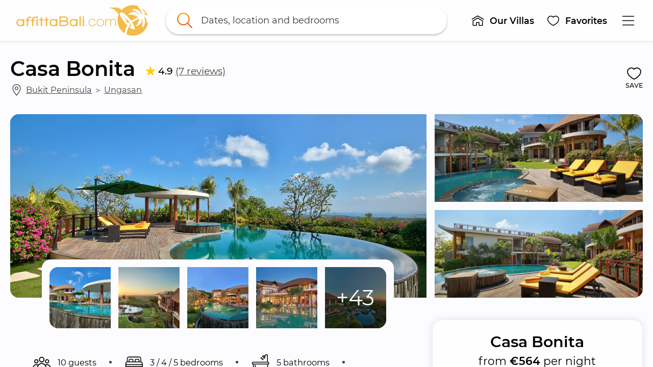

--- FILE ---
content_type: text/html; charset=utf-8
request_url: https://affittabali.com/properties/casa-bonita
body_size: 88822
content:
<!DOCTYPE html>
<html lang="en" prefix="og: https://ogp.me/ns#"><head><meta data-react-helmet="true" name="viewport" content="width=device-width, initial-scale=1, minimum-scale=1, maximum-scale=1.00001, viewport-fit=cover"/><meta data-react-helmet="true" name="robots" content="max-image-preview:large"/><meta data-react-helmet="true" name="theme-color" content="#ffc107"/><meta data-react-helmet="true" property="fb:app_id" content="220731371830655"/><meta data-react-helmet="true" property="og:site_name" content="AffittaBali.com"/><meta data-react-helmet="true" property="og:image" content="https://affittabali.com/media/pbzooyi5/casa_bonita_1.jpg?w=1200&h=630&rmode=crop"/><meta data-react-helmet="true" property="og:url" content="https://affittabali.com/properties/casa-bonita"/><meta data-react-helmet="true" property="og:locale" content="en"/><meta data-react-helmet="true" name="description" content="Casa Bonita is a gorgeous 5-bedroom luxury villa located in the Bukit peninsula, on top of a hill overlooking the beautiful Jimbaran Bay. This gorgeous villa..."/><meta data-react-helmet="true" property="og:type" content="product"/><meta data-react-helmet="true" property="og:title" content="Casa Bonita"/><meta data-react-helmet="true" property="og:description" content="Casa Bonita - from €564 per night"/><meta data-react-helmet="true" property="product:price:amount" content="564"/><meta data-react-helmet="true" property="product:price:currency" content="EUR"/><title data-react-helmet="true">Casa Bonita - AffittaBali.com</title>
<link rel="stylesheet" href="/static/css/styles.c619c067.css" />
<link data-react-helmet="true" rel="home" href="https://affittabali.com/"/><link data-react-helmet="true" rel="canonical" href="https://affittabali.com/properties/casa-bonita"/><link data-react-helmet="true" rel="alternate" hrefLang="en" href="https://affittabali.com/properties/casa-bonita"/><link data-react-helmet="true" rel="alternate" hrefLang="x-default" href="https://affittabali.com/properties/casa-bonita"/><link data-react-helmet="true" rel="alternate" hrefLang="it" href="https://affittabali.com/it/proprieta/casa-bonita"/><link data-react-helmet="true" rel="alternate" hrefLang="ko" href="https://affittabali.com/ko/풀빌라들/casa-bonita"/><link data-react-helmet="true" rel="icon" href="https://affittabali.com/media/17005/favicon.png?w=32&h=32" sizes="32x32" type="image/png"/><link data-react-helmet="true" rel="icon" href="https://affittabali.com/media/17005/favicon.png?w=57&h=57" sizes="57x57" type="image/png"/><link data-react-helmet="true" rel="icon" href="https://affittabali.com/media/17005/favicon.png?w=128&h=128" sizes="128x128" type="image/png"/><link data-react-helmet="true" rel="icon" href="https://affittabali.com/media/17005/favicon.png?w=228&h=228" sizes="228x228" type="image/png"/><link data-react-helmet="true" rel="icon" href="https://affittabali.com/media/17005/favicon.png?w=256&h=256" sizes="256x256" type="image/png"/><link data-react-helmet="true" rel="shortcut icon" href="https://affittabali.com/media/17005/favicon.png?w=196&h=196" sizes="196x196" type="image/png"/><link data-react-helmet="true" rel="apple-touch-icon" href="https://affittabali.com/media/17005/favicon.png?w=120&h=120" sizes="120x120" type="image/png"/><link data-react-helmet="true" rel="apple-touch-icon" href="https://affittabali.com/media/17005/favicon.png?w=152&h=152" sizes="152x152" type="image/png"/><link data-react-helmet="true" rel="apple-touch-icon" href="https://affittabali.com/media/17005/favicon.png?w=180&h=180" sizes="180x180" type="image/png"/><script data-react-helmet="true" type="application/ld+json">{"@context":"https://schema.org","@type":"BreadcrumbList","itemListElement":[{"@type":"ListItem","position":1,"name":"AffittaBali.com - Villas and apartments for rental in Bali, Seminyak, Kuta, Canggu, Ubud","item":"https://affittabali.com/"},{"@type":"ListItem","position":2,"name":"Properties","item":"https://affittabali.com/properties"},{"@type":"ListItem","position":3,"name":"Casa Bonita","item":"https://affittabali.com/properties/casa-bonita"}]}</script><script data-react-helmet="true" type="application/ld+json">{"@context":"http://schema.org","@type":"product","sku":31946,"name":"Casa Bonita","image":"https://affittabali.com/media/pbzooyi5/casa_bonita_1.jpg","description":"Casa Bonita - from €564 per night","offers":{"@type":"Offer","price":564,"priceCurrency":"EUR"},"aggregateRating":{"@type":"AggregateRating","ratingValue":4.857142857142857,"reviewCount":7}}</script><style data-rh="">@media (max-width: 576px) { [data-testid*="cc-hide-xs"] { display: none !important; } }
@media (min-width: 577px) and (max-width: 768px) { [data-testid*="cc-hide-sm"] { display: none !important; } }
@media (min-width: 769px) and (max-width: 992px) { [data-testid*="cc-hide-md"] { display: none !important; } }
@media (min-width: 993px) and (max-width: 1200px) { [data-testid*="cc-hide-lg"] { display: none !important; } }
@media (min-width: 1201px) and (max-width: 1600px) { [data-testid*="cc-hide-xl"] { display: none !important; } }
@media (min-width: 1601px) { [data-testid*="cc-hide-xxl"] { display: none !important; } }
@media (max-width: 576px) { [data-testid*="cc-flexcolumn-max-xs"] { flex-direction: column !important; } }
@media (max-width: 768px) { [data-testid*="cc-flexcolumn-max-sm"] { flex-direction: column !important; } }
@media (max-width: 992px) { [data-testid*="cc-flexcolumn-max-md"] { flex-direction: column !important; } }
@media (max-width: 1200px) { [data-testid*="cc-flexcolumn-max-lg"] { flex-direction: column !important; } }
@media (max-width: 1600px) { [data-testid*="cc-flexcolumn-max-xl"] { flex-direction: column !important; } }
[data-testid*="cc-flexcolumn-max-xxl"] { flex-direction: column !important; }
@media (max-width: 576px) { [data-testid*="cc-flexrow-max-xs"] { flex-direction: row !important; } }
@media (max-width: 768px) { [data-testid*="cc-flexrow-max-sm"] { flex-direction: row !important; } }
@media (max-width: 992px) { [data-testid*="cc-flexrow-max-md"] { flex-direction: row !important; } }
@media (max-width: 1200px) { [data-testid*="cc-flexrow-max-lg"] { flex-direction: row !important; } }
@media (max-width: 1600px) { [data-testid*="cc-flexrow-max-xl"] { flex-direction: row !important; } }
[data-testid*="cc-flexrow-max-xxl"] { flex-direction: row !important; }
@media (max-width: 576px) { [data-testid*="cc-forcew100-max-xs"] { width: 100% !important; } }
@media (max-width: 768px) { [data-testid*="cc-forcew100-max-sm"] { width: 100% !important; } }
@media (max-width: 992px) { [data-testid*="cc-forcew100-max-md"] { width: 100% !important; } }
@media (max-width: 1200px) { [data-testid*="cc-forcew100-max-lg"] { width: 100% !important; } }
@media (max-width: 1600px) { [data-testid*="cc-forcew100-max-xl"] { width: 100% !important; } }
[data-testid*="cc-forcew100-max-xxl"] { width: 100% !important; }

[data-testid*="cc-flex-1"], .cc-flex-1 { flex: 1; }
[data-testid*="cc-user-select-none"] { user-select: none; }
[data-testid*="cc-overflow-visible"] { overflow: visible !important; }

[data-testid*="cc-float-right"] {
    float: right;
}
[data-testid*="cc-w-100"], .cc-w-100 {
    width: 100%;
}
.cc-absolute-fill {
    position: absolute;
    top: 0;
    left: 0;
    right: 0;
    bottom: 0;
    z-index: 2000000001;
}
</style><style data-rh="">[data-popper-reference-hidden="true"]{opacity:0!important;transition-duration:0ms!important;}</style><style data-rh="">[data-popper-reference-hidden="true"]{opacity:0!important;transition-duration:0ms!important;}</style><style data-rh="">[data-popper-reference-hidden="true"]{opacity:0!important;transition-duration:0ms!important;}</style><style data-rh="">[data-popper-reference-hidden="true"]{opacity:0!important;transition-duration:0ms!important;}</style><style data-rh="">[data-popper-reference-hidden="true"]{opacity:0!important;transition-duration:0ms!important;}</style><style data-rh="">[data-popper-reference-hidden="true"]{opacity:0!important;transition-duration:0ms!important;}</style><style data-rh="">[data-popper-reference-hidden="true"]{opacity:0!important;transition-duration:0ms!important;}</style><style data-rh="">[data-popper-reference-hidden="true"]{opacity:0!important;transition-duration:0ms!important;}</style><style data-rh="">[data-popper-reference-hidden="true"]{opacity:0!important;transition-duration:0ms!important;}</style><style data-rh="">[data-popper-reference-hidden="true"]{opacity:0!important;transition-duration:0ms!important;}</style><style data-rh="">[data-popper-reference-hidden="true"]{opacity:0!important;transition-duration:0ms!important;}</style><style data-rh="">[data-popper-reference-hidden="true"]{opacity:0!important;transition-duration:0ms!important;}</style><style data-rh="">[data-popper-reference-hidden="true"]{opacity:0!important;transition-duration:0ms!important;}</style><style id="react-native-stylesheet">[stylesheet-group="0"]{}
body{margin:0;}
button::-moz-focus-inner,input::-moz-focus-inner{border:0;padding:0;}
html{-ms-text-size-adjust:100%;-webkit-text-size-adjust:100%;-webkit-tap-highlight-color:rgba(0,0,0,0);}
input::-webkit-search-cancel-button,input::-webkit-search-decoration,input::-webkit-search-results-button,input::-webkit-search-results-decoration{display:none;}
[stylesheet-group="1"]{}
.css-11aywtz{-moz-appearance:textfield;-webkit-appearance:none;background-color:rgba(0,0,0,0.00);border-bottom-left-radius:0px;border-bottom-right-radius:0px;border-top-left-radius:0px;border-top-right-radius:0px;border:0 solid black;box-sizing:border-box;font:14px -apple-system,BlinkMacSystemFont,"Segoe UI",Roboto,Helvetica,Arial,sans-serif;margin:0px;padding:0px;resize:none;}
.css-175oi2r{align-items:stretch;background-color:rgba(0,0,0,0.00);border:0 solid black;box-sizing:border-box;display:flex;flex-basis:auto;flex-direction:column;flex-shrink:0;list-style:none;margin:0px;min-height:0px;min-width:0px;padding:0px;position:relative;text-decoration:none;z-index:0;}
.css-1qaijid{background-color:rgba(0,0,0,0.00);border:0 solid black;box-sizing:border-box;color:inherit;display:inline;font:inherit;list-style:none;margin:0px;padding:0px;text-align:inherit;text-decoration:none;white-space:inherit;word-wrap:break-word;}
.css-1rynq56{background-color:rgba(0,0,0,0.00);border:0 solid black;box-sizing:border-box;color:rgba(0,0,0,1.00);display:inline;font:14px -apple-system,BlinkMacSystemFont,"Segoe UI",Roboto,Helvetica,Arial,sans-serif;list-style:none;margin:0px;padding:0px;text-align:inherit;text-decoration:none;white-space:pre-wrap;word-wrap:break-word;}
.css-9pa8cd{bottom:0px;height:100%;left:0px;opacity:0;position:absolute;right:0px;top:0px;width:100%;z-index:-1;}
[stylesheet-group="2"]{}
.r-1064s9p{margin:4px;}
.r-10kiqxe{border-bottom-color:rgba(185,185,185,1.00);border-left-color:rgba(185,185,185,1.00);border-right-color:rgba(185,185,185,1.00);border-top-color:rgba(185,185,185,1.00);}
.r-10x2k4k{border-bottom-left-radius:0.5em;border-bottom-right-radius:0.5em;border-top-left-radius:0.5em;border-top-right-radius:0.5em;}
.r-12ays56{border-bottom-color:rgba(255,193,7,1.00);border-left-color:rgba(255,193,7,1.00);border-right-color:rgba(255,193,7,1.00);border-top-color:rgba(255,193,7,1.00);}
.r-12ry2ng{margin:0.3125em;}
.r-12tvlc2{border-bottom-left-radius:1.25em;border-bottom-right-radius:1.25em;border-top-left-radius:1.25em;border-top-right-radius:1.25em;}
.r-13awgt0{flex:1;}
.r-13v8muo{border-bottom-color:rgba(0,0,0,0.20);border-left-color:rgba(0,0,0,0.20);border-right-color:rgba(0,0,0,0.20);border-top-color:rgba(0,0,0,0.20);}
.r-17gur6a{border-bottom-left-radius:0px;border-bottom-right-radius:0px;border-top-left-radius:0px;border-top-right-radius:0px;}
.r-17yk0jk{margin:1.875em;}
.r-18c69zk{border-bottom-left-radius:100px;border-bottom-right-radius:100px;border-top-left-radius:100px;border-top-right-radius:100px;}
.r-1a8twjl{padding:0.8333333333333334em;}
.r-1awa8pu{border-bottom-color:rgba(101,119,134,1.00);border-left-color:rgba(101,119,134,1.00);border-right-color:rgba(101,119,134,1.00);border-top-color:rgba(101,119,134,1.00);}
.r-1ayp8ji{border-bottom-color:rgba(51,51,51,1.00);border-left-color:rgba(51,51,51,1.00);border-right-color:rgba(51,51,51,1.00);border-top-color:rgba(51,51,51,1.00);}
.r-1d4xg89{border-bottom-color:rgba(170,184,194,1.00);border-left-color:rgba(170,184,194,1.00);border-right-color:rgba(170,184,194,1.00);border-top-color:rgba(170,184,194,1.00);}
.r-1d9yedq{flex:0;}
.r-1dzdj1l{border-bottom-left-radius:10px;border-bottom-right-radius:10px;border-top-left-radius:10px;border-top-right-radius:10px;}
.r-1e8qmik{padding:0.9375em;}
.r-1f0042m{border-bottom-left-radius:5px;border-bottom-right-radius:5px;border-top-left-radius:5px;border-top-right-radius:5px;}
.r-1f68r3u{border-bottom-color:rgba(112,112,112,1.00);border-left-color:rgba(112,112,112,1.00);border-right-color:rgba(112,112,112,1.00);border-top-color:rgba(112,112,112,1.00);}
.r-1ffoksr{padding:7px;}
.r-1iqsxd1{padding:0.625em;}
.r-1j16mh1{border-bottom-left-radius:100%;border-bottom-right-radius:100%;border-top-left-radius:100%;border-top-right-radius:100%;}
.r-1jkafct{border-bottom-left-radius:2px;border-bottom-right-radius:2px;border-top-left-radius:2px;border-top-right-radius:2px;}
.r-1jwulwa{overflow-x:scroll;overflow-y:scroll;}
.r-1jyn79y{border-bottom-color:rgba(0,150,136,1.00);border-left-color:rgba(0,150,136,1.00);border-right-color:rgba(0,150,136,1.00);border-top-color:rgba(0,150,136,1.00);}
.r-1koeat{margin:1.25em;}
.r-1l3x0po{border-bottom-color:rgba(217,217,217,1.00);border-left-color:rgba(217,217,217,1.00);border-right-color:rgba(217,217,217,1.00);border-top-color:rgba(217,217,217,1.00);}
.r-1lz4bg0{border-bottom-color:rgba(238,238,238,1.00);border-left-color:rgba(238,238,238,1.00);border-right-color:rgba(238,238,238,1.00);border-top-color:rgba(238,238,238,1.00);}
.r-1m4xlxk{border-bottom-left-radius:8.5px;border-bottom-right-radius:8.5px;border-top-left-radius:8.5px;border-top-right-radius:8.5px;}
.r-1m6ggvk{padding:0.5em;}
.r-1n0563q{padding:1em;}
.r-1oav7hm{border-bottom-color:rgba(170,170,170,1.00);border-left-color:rgba(170,170,170,1.00);border-right-color:rgba(170,170,170,1.00);border-top-color:rgba(170,170,170,1.00);}
.r-1opc5lj{padding:1.25em;}
.r-1pcd2l5{padding:20px;}
.r-1phboty{border-bottom-style:solid;border-left-style:solid;border-right-style:solid;border-top-style:solid;}
.r-1rf8fdq{border-bottom-width:1.5px;border-left-width:1.5px;border-right-width:1.5px;border-top-width:1.5px;}
.r-1sp51qo{padding:10px;}
.r-1tk3r4h{margin:3.125em;}
.r-1udh08x{overflow-x:hidden;overflow-y:hidden;}
.r-1un5n4g{margin:1px;}
.r-1uu6nss{padding:5px;}
.r-1xc7w19{border-bottom-color:rgba(0,0,0,1.00);border-left-color:rgba(0,0,0,1.00);border-right-color:rgba(0,0,0,1.00);border-top-color:rgba(0,0,0,1.00);}
.r-1xfd6ze{border-bottom-left-radius:8px;border-bottom-right-radius:8px;border-top-left-radius:8px;border-top-right-radius:8px;}
.r-1yadl64{border-bottom-width:0px;border-left-width:0px;border-right-width:0px;border-top-width:0px;}
.r-1ylenci{border-bottom-left-radius:15px;border-bottom-right-radius:15px;border-top-left-radius:15px;border-top-right-radius:15px;}
.r-1yudw0v{margin:-0.625em;}
.r-4a18lf{border-bottom-color:rgba(255,0,0,1.00);border-left-color:rgba(255,0,0,1.00);border-right-color:rgba(255,0,0,1.00);border-top-color:rgba(255,0,0,1.00);}
.r-5t7aoe{border-bottom-left-radius:17px;border-bottom-right-radius:17px;border-top-left-radius:17px;border-top-right-radius:17px;}
.r-60ke3l{border-bottom-color:rgba(0,128,0,1.00);border-left-color:rgba(0,128,0,1.00);border-right-color:rgba(0,128,0,1.00);border-top-color:rgba(0,128,0,1.00);}
.r-6koalj{display:flex;}
.r-7c8fbv{border-bottom-color:rgba(245,165,3,1.00);border-left-color:rgba(245,165,3,1.00);border-right-color:rgba(245,165,3,1.00);border-top-color:rgba(245,165,3,1.00);}
.r-990cst{border-bottom-width:0.125em;border-left-width:0.125em;border-right-width:0.125em;border-top-width:0.125em;}
.r-9x6qib{border-bottom-color:rgba(204,214,221,1.00);border-left-color:rgba(204,214,221,1.00);border-right-color:rgba(204,214,221,1.00);border-top-color:rgba(204,214,221,1.00);}
.r-a7fwt1{margin:-0.0625em;}
.r-bzr7w4{padding:0.25em;}
.r-bztko3{overflow-x:visible;overflow-y:visible;}
.r-cdmcib{border-bottom-left-radius:3px;border-bottom-right-radius:3px;border-top-left-radius:3px;border-top-right-radius:3px;}
.r-crgep1{margin:0px;}
.r-d045u9{border-bottom-width:2px;border-left-width:2px;border-right-width:2px;border-top-width:2px;}
.r-edyy15{padding:8px;}
.r-eg6o18{border-bottom-style:dashed;border-left-style:dashed;border-right-style:dashed;border-top-style:dashed;}
.r-fx7oqy{border-bottom-color:rgba(0,0,255,1.00);border-left-color:rgba(0,0,255,1.00);border-right-color:rgba(0,0,255,1.00);border-top-color:rgba(0,0,255,1.00);}
.r-gtxeyc{margin:0.25em;}
.r-hvic4v{display:none;}
.r-ir9mv4{margin:0.625em;}
.r-jgcjvd{margin:10px;}
.r-kdyh1x{border-bottom-left-radius:6px;border-bottom-right-radius:6px;border-top-left-radius:6px;border-top-right-radius:6px;}
.r-krxsd3{display:-webkit-box;}
.r-n370w6{margin:5px;}
.r-qgi43r{padding:17px;}
.r-qljkd6{padding:0.3125em;}
.r-qpntkw{padding:6px;}
.r-qq5bna{padding:0.6875em;}
.r-rs99b7{border-bottom-width:1px;border-left-width:1px;border-right-width:1px;border-top-width:1px;}
.r-ry2h4h{border-bottom-color:rgba(204,204,204,1.00);border-left-color:rgba(204,204,204,1.00);border-right-color:rgba(204,204,204,1.00);border-top-color:rgba(204,204,204,1.00);}
.r-t60dpp{padding:0px;}
.r-u9famd{border-bottom-left-radius:0.1875em;border-bottom-right-radius:0.1875em;border-top-left-radius:0.1875em;border-top-right-radius:0.1875em;}
.r-ub6tad{padding:1px;}
.r-uq3h4z{margin:-0.25em;}
.r-ut1ch7{padding:1.0625em;}
.r-x5mtel{padding:50px;}
.r-x6vntn{border-bottom-left-radius:1.0625em;border-bottom-right-radius:1.0625em;border-top-left-radius:1.0625em;border-top-right-radius:1.0625em;}
.r-xf6981{border-bottom-left-radius:0.25em;border-bottom-right-radius:0.25em;border-top-left-radius:0.25em;border-top-right-radius:0.25em;}
.r-xoduu5{display:inline-flex;}
.r-xrhk6c{border-bottom-left-radius:0.3125em;border-bottom-right-radius:0.3125em;border-top-left-radius:0.3125em;border-top-right-radius:0.3125em;}
.r-y47klf{border-bottom-left-radius:20px;border-bottom-right-radius:20px;border-top-left-radius:20px;border-top-right-radius:20px;}
.r-ywje51{margin:auto;}
.r-zmskua{padding:0.125em;}
[stylesheet-group="2.1"]{}
.r-10maxwg{padding-left:0.3125em;padding-right:0.3125em;}
.r-12vm6fr{padding-left:2.5em;padding-right:2.5em;}
.r-135p4fo{margin-bottom:0.5em;margin-top:0.5em;}
.r-13ug0yt{margin-left:1.25em;margin-right:1.25em;}
.r-18ahjpf{padding-left:2.5vw;padding-right:2.5vw;}
.r-18g4aej{padding-bottom:0.1875em;padding-top:0.1875em;}
.r-19qa29b{margin-left:1.875em;margin-right:1.875em;}
.r-1a58nnd{margin-bottom:3.3333333333333335px;margin-top:3.3333333333333335px;}
.r-1ayt6tq{margin-left:0.5em;margin-right:0.5em;}
.r-1bpfsns{padding-left:1.25em;padding-right:1.25em;}
.r-1ci903m{margin-bottom:2.5em;margin-top:2.5em;}
.r-1egzjw{padding-bottom:0.9375em;padding-top:0.9375em;}
.r-1etldhe{margin-left:-10px;margin-right:-10px;}
.r-1f5nq8l{margin-bottom:0.15625em;margin-top:0.15625em;}
.r-1fifd7z{padding-left:0.375em;padding-right:0.375em;}
.r-1fsz3f2{margin-left:0.9375em;margin-right:0.9375em;}
.r-1ha9otg{padding-bottom:0.125em;padding-top:0.125em;}
.r-1hkwata{padding-bottom:3.75em;padding-top:3.75em;}
.r-1hzic3g{margin-bottom:1.875em;margin-top:1.875em;}
.r-1i26334{margin-left:2.5em;margin-right:2.5em;}
.r-1lnzqq5{margin-left:2.5vw;margin-right:2.5vw;}
.r-1lpotbt{margin-bottom:-15px;margin-top:-15px;}
.r-1m4v1gi{margin-left:-1.25em;margin-right:-1.25em;}
.r-1n9sb9w{margin-left:20px;margin-right:20px;}
.r-1oll1b0{margin-left:-0.625em;margin-right:-0.625em;}
.r-1pcomkb{margin-left:1em;margin-right:1em;}
.r-1pn2ns4{padding-left:8px;padding-right:8px;}
.r-1r0yz1c{margin-bottom:0.3125em;margin-top:0.3125em;}
.r-1r7tooz{padding-left:2em;padding-right:2em;}
.r-1s65rbu{padding-left:3.75em;padding-right:3.75em;}
.r-1sw2fef{padding-bottom:0.25em;padding-top:0.25em;}
.r-1vvnge1{padding-bottom:2px;padding-top:2px;}
.r-1w4e36o{margin-bottom:-3.3333333333333335px;margin-top:-3.3333333333333335px;}
.r-1w50u8q{padding-bottom:10px;padding-top:10px;}
.r-1ydw1k6{margin-left:16px;margin-right:16px;}
.r-1yyhvwn{margin-left:0.625em;margin-right:0.625em;}
.r-1yzf0co{padding-bottom:16px;padding-top:16px;}
.r-2j7v66{margin-left:3.75em;margin-right:3.75em;}
.r-3mgig6{margin-left:0.3125em;margin-right:0.3125em;}
.r-4nltbq{margin-left:-20px;margin-right:-20px;}
.r-5f2r5o{margin-left:5px;margin-right:5px;}
.r-5ucb53{margin-left:0.375em;margin-right:0.375em;}
.r-6nli8p{padding-bottom:1.25em;padding-top:1.25em;}
.r-bhwfdl{margin-bottom:0.4166666666666667em;margin-top:0.4166666666666667em;}
.r-cieww2{padding-bottom:2.5em;padding-top:2.5em;}
.r-d9fdf6{padding-left:20px;padding-right:20px;}
.r-d9t42j{padding-left:0.9375em;padding-right:0.9375em;}
.r-g7nbd4{margin-bottom:1.25em;margin-top:1.25em;}
.r-gh2sr7{padding-bottom:0.625em;padding-top:0.625em;}
.r-hjvzj8{margin-bottom:0.625em;margin-top:0.625em;}
.r-i5l0zx{padding-left:1.875em;padding-right:1.875em;}
.r-jktw2x{margin-left:-0.3125em;margin-right:-0.3125em;}
.r-jtnhy4{margin-bottom:0.9375em;margin-top:0.9375em;}
.r-jw8lkh{margin-bottom:5px;margin-top:5px;}
.r-l2mhx7{margin-bottom:0.125em;margin-top:0.125em;}
.r-lqdkiq{margin-bottom:0.25em;margin-top:0.25em;}
.r-lxcr0y{padding-left:0.6875em;padding-right:0.6875em;}
.r-m5u48s{padding-bottom:0.75em;padding-top:0.75em;}
.r-mk0yit{padding-left:0px;padding-right:0px;}
.r-nislb5{padding-bottom:0.53125em;padding-top:0.53125em;}
.r-normou{margin-left:0.0625em;margin-right:0.0625em;}
.r-nuse5u{padding-bottom:3.125em;padding-top:3.125em;}
.r-ompou0{margin-bottom:-2.5em;margin-top:-2.5em;}
.r-qgo82s{margin-left:-30px;margin-right:-30px;}
.r-r0wnwj{margin-bottom:0.1875em;margin-top:0.1875em;}
.r-r6mxqp{padding-left:0.5em;padding-right:0.5em;}
.r-rjfia{padding-bottom:0px;padding-top:0px;}
.r-tvv088{padding-bottom:20px;padding-top:20px;}
.r-usiww2{margin-bottom:12px;margin-top:12px;}
.r-utggzx{padding-left:10px;padding-right:10px;}
.r-vjgfy0{padding-left:17px;padding-right:17px;}
.r-vlx1xi{margin-left:10px;margin-right:10px;}
.r-vpgt9t{margin-bottom:15px;margin-top:15px;}
.r-x667vy{padding-left:0.625em;padding-right:0.625em;}
.r-xx1rs6{margin-left:30px;margin-right:30px;}
.r-y3xmzu{margin-bottom:6px;margin-top:6px;}
.r-zg41ew{margin-bottom:10px;margin-top:10px;}
.r-zvwtk7{padding-bottom:0.5em;padding-top:0.5em;}
[stylesheet-group="2.2"]{}
.r-1007374{background-color:rgba(115,106,99,1.00);}
.r-100dkkb{background-color:rgba(114,136,161,1.00);}
.r-100m5zd{-webkit-filter:url(#cc-filter-mainyellow);filter:url(#cc-filter-mainyellow);}
.r-100txo0{background-color:rgba(141,135,81,1.00);}
.r-101e1k0{background-color:rgba(163,147,130,1.00);}
.r-101fv48{background-color:rgba(68,79,45,1.00);}
.r-101zgwl{padding-right:1.25em;}
.r-103krlr{background-color:rgba(145,148,146,1.00);}
.r-1051npa{background-color:rgba(179,180,173,1.00);}
.r-1053gxy{background-color:rgba(124,141,141,1.00);}
.r-105rpon{background-color:rgba(154,135,115,1.00);}
.r-105ug2t{pointer-events:auto!important;}
.r-106hanr{background-color:rgba(135,153,160,1.00);}
.r-1072ck2{background-color:rgba(137,127,110,1.00);}
.r-1073yz{background-color:rgba(101,98,80,1.00);}
.r-10759bq{background-color:rgba(98,115,80,1.00);}
.r-1076v2n{background-color:rgba(101,129,116,1.00);}
.r-108cn24{background-color:rgba(168,160,149,1.00);}
.r-108hwpn{background-color:rgba(109,98,101,1.00);}
.r-108pyna{background-color:rgba(126,145,132,1.00);}
.r-109fuis{background-color:rgba(107,107,68,1.00);}
.r-109gwrl{background-color:rgba(102,114,113,1.00);}
.r-109y4c4{height:1px;}
.r-10ai5b3{background-color:rgba(93,95,73,1.00);}
.r-10aqpjw{background-color:rgba(129,118,82,1.00);}
.r-10bewlu{background-color:rgba(102,112,93,1.00);}
.r-10bvxog{background-color:rgba(99,95,86,1.00);}
.r-10ckvmx{padding-top:0.75em;}
.r-10d5rzq{background-color:rgba(86,94,73,1.00);}
.r-10dq092{background-color:rgba(125,115,118,1.00);}
.r-10dy29o{background-color:rgba(106,116,83,1.00);}
.r-10eb9ac{background-color:rgba(104,102,78,1.00);}
.r-10ednkg{background-color:rgba(132,138,141,1.00);}
.r-10euo5s{background-color:rgba(106,122,99,1.00);}
.r-10gm11m{background-color:rgba(114,134,125,1.00);}
.r-10gp0r3{background-color:rgba(38,66,42,1.00);}
.r-10huqtq{height:2.375em;}
.r-10ikoa0{background-color:rgba(99,108,95,1.00);}
.r-10jbnjc{background-color:rgba(74,114,93,1.00);}
.r-10jf11m{background-color:rgba(124,117,104,1.00);}
.r-10jf7ei{background-color:rgba(165,179,176,1.00);}
.r-10k4inx{background-color:rgba(100,103,100,1.00);}
.r-10kol7d{background-color:rgba(140,133,106,1.00);}
.r-10lti67{background-color:rgba(94,119,111,1.00);}
.r-10lzckv{background-color:rgba(148,112,85,1.00);}
.r-10m0mns{background-color:rgba(76,88,42,1.00);}
.r-10njp54{background-color:rgba(82,112,96,1.00);}
.r-10nkgsx{background-color:rgba(120,152,176,1.00);}
.r-10nsmmw{background-color:rgba(100,107,111,1.00);}
.r-10nzun4{background-color:rgba(97,118,119,1.00);}
.r-10o0i6g{background-color:rgba(154,149,124,1.00);}
.r-10ob0g5{background-color:rgba(153,134,109,1.00);}
.r-10ok72b{background-color:rgba(148,134,131,1.00);}
.r-10ozfz1{background-color:rgba(94,102,105,1.00);}
.r-10ptun7{height:16px;}
.r-10qkudg{background-color:rgba(182,192,187,1.00);}
.r-10ssxtc{background-color:rgba(112,122,101,1.00);}
.r-10swvdi{background-color:rgba(100,120,129,1.00);}
.r-10t7zhl{background-color:rgba(110,133,106,1.00);}
.r-10tlnax{background-color:rgba(68,77,63,1.00);}
.r-10toj4g{background-color:rgba(160,129,98,1.00);}
.r-10ujitv{background-color:rgba(124,135,119,1.00);}
.r-10ur2gx{background-color:rgba(95,93,82,1.00);}
.r-10uzom7{background-color:rgba(113,131,134,1.00);}
.r-10w448z{background-color:rgba(142,141,107,1.00);}
.r-10x49cs{font-size:10px;}
.r-10x6azf{background-color:rgba(151,156,117,1.00);}
.r-10xgq1y{background-color:rgba(96,117,115,1.00);}
.r-10xqauy{padding-top:env(safe-area-inset-top);}
.r-10zk5k5{background-color:rgba(137,142,130,1.00);}
.r-10zrjjf{background-color:rgba(77,80,50,1.00);}
.r-10zsjvr{background-color:rgba(68,113,128,1.00);}
.r-110dys6{background-color:rgba(104,107,69,1.00);}
.r-114731b{background-color:rgba(118,121,101,1.00);}
.r-1150i4y{background-color:rgba(130,124,118,1.00);}
.r-115n5cf{background-color:rgba(155,171,178,1.00);}
.r-1165i7k{background-color:rgba(214,199,172,1.00);}
.r-116a1xt{background-color:rgba(132,136,121,1.00);}
.r-116se2{background-color:rgba(125,151,155,1.00);}
.r-1172d02{background-color:rgba(166,191,212,1.00);}
.r-117tlrw{margin-top:0.125em;}
.r-118neme{background-color:rgba(158,165,167,1.00);}
.r-119cdk6{background-color:rgba(58,74,40,1.00);}
.r-119noi0{background-color:rgba(102,126,129,1.00);}
.r-11a1hzr{background-color:rgba(130,140,126,1.00);}
.r-11a1wo9{min-height:0.75em;}
.r-11aa1yd{vertical-align:bottom;}
.r-11b5xpw{background-color:rgba(247,189,61,1.00);}
.r-11bbrds{background-color:rgba(128,122,86,1.00);}
.r-11c4eeq{background-color:rgba(157,182,193,1.00);}
.r-11c7d1u{background-color:rgba(132,135,115,1.00);}
.r-11cuuv2{background-color:rgba(94,115,106,1.00);}
.r-11eupm6{background-color:rgba(157,170,176,1.00);}
.r-11f6jia{padding-top:0.9375em;}
.r-11fwovf{background-color:rgba(94,108,86,1.00);}
.r-11h7g4p{background-color:rgba(185,158,126,1.00);}
.r-11hjieh{background-color:rgba(91,97,76,1.00);}
.r-11htt9f{background-color:rgba(179,184,181,1.00);}
.r-11ij3o2{background-color:rgba(186,177,153,1.00);}
.r-11j9u27{visibility:hidden;}
.r-11juakx{background-color:rgba(102,122,110,1.00);}
.r-11k6oxb{background-color:rgba(104,95,56,1.00);}
.r-11khgjh{background-color:rgba(141,122,97,1.00);}
.r-11kph33{background-color:rgba(68,84,75,1.00);}
.r-11kvaaj{;}
.r-11kzk6i{background-color:rgba(85,97,87,1.00);}
.r-11l0nwi{background-color:rgba(145,149,140,1.00);}
.r-11m1yma{background-color:rgba(140,129,120,1.00);}
.r-11mpjr4{background-color:rgba(223,223,223,1.00);}
.r-11nk8w4{background-color:rgba(123,149,145,1.00);}
.r-11owc2j{background-color:rgba(100,112,90,1.00);}
.r-11q5w1v{background-color:rgba(142,144,139,1.00);}
.r-11qmnuy{background-color:rgba(144,140,131,1.00);}
.r-11si1yu{background-color:rgba(103,115,99,1.00);}
.r-11sr2hx{background-color:rgba(197,169,140,1.00);}
.r-11tbvv2{background-color:rgba(81,92,76,1.00);}
.r-11th21q{background-color:rgba(156,138,107,1.00);}
.r-11thznt{background-color:rgba(65,85,68,1.00);}
.r-11thzpt{background-color:rgba(133,128,104,1.00);}
.r-11udlyb{background-color:rgba(0,150,136,1.00);}
.r-11umerg{background-color:rgba(82,118,139,1.00);}
.r-11uyje4{background-color:rgba(98,121,121,1.00);}
.r-11v1yhl{background-color:rgba(133,136,120,1.00);}
.r-11wo2se{background-color:rgba(104,90,73,1.00);}
.r-11wrixw{margin-left:0px;}
.r-11wv0ne{background-color:rgba(130,118,99,1.00);}
.r-11xx41c{background-color:rgba(99,114,67,1.00);}
.r-11yh6sk{overflow-x:hidden;}
.r-11z0j2g{background-color:rgba(115,150,136,1.00);}
.r-11zr0dg{background-color:rgba(97,116,115,1.00);}
.r-11zrqly{background-color:rgba(126,113,108,1.00);}
.r-11zsjvh{background-color:rgba(118,123,112,1.00);}
.r-1207dmn{background-color:rgba(133,126,132,1.00);}
.r-121f2qb{background-color:rgba(108,133,170,1.00);}
.r-12242hz{background-color:rgba(117,132,111,1.00);}
.r-122iihz{background-color:rgba(80,94,71,1.00);}
.r-122j5pz{background-color:rgba(131,133,116,1.00);}
.r-124an06{background-color:rgba(187,175,165,1.00);}
.r-124iv97{background-color:rgba(64,74,58,1.00);}
.r-124n3dq{background-color:rgba(122,130,120,1.00);}
.r-124qiax{background-color:rgba(144,139,129,1.00);}
.r-1263lmk{background-color:rgba(121,129,87,1.00);}
.r-126jdg3{background-color:rgba(127,130,112,1.00);}
.r-126uc9u{background-color:rgba(102,140,114,1.00);}
.r-127358a{animation-name:r-9p3sdl;}
.r-1274vnv{background-color:rgba(104,118,89,1.00);}
.r-128e1xr{background-color:rgba(157,169,156,1.00);}
.r-129y902{background-color:rgba(99,115,105,1.00);}
.r-12am1sd{background-color:rgba(142,151,133,1.00);}
.r-12asw8p{background-color:rgba(126,148,113,1.00);}
.r-12axyj2{background-color:rgba(152,123,88,1.00);}
.r-12b0uvu{background-color:rgba(136,139,125,1.00);}
.r-12by0wz{margin-top:3.75em;}
.r-12cfhdj{background-color:rgba(134,149,138,1.00);}
.r-12ck3d5{background-color:rgba(98,96,60,1.00);}
.r-12cs1fg{background-color:rgba(66,80,67,1.00);}
.r-12cyxai{width:3em;}
.r-12dker8{background-color:rgba(120,142,167,1.00);}
.r-12e9oxa{background-color:rgba(123,106,87,1.00);}
.r-12eq1df{background-color:rgba(100,136,132,1.00);}
.r-12f786{background-color:rgba(127,123,104,1.00);}
.r-12fune3{background-color:rgba(88,86,59,1.00);}
.r-12fwvpw{min-height:1.75em;}
.r-12g3wg7{background-color:rgba(99,114,92,1.00);}
.r-12gi2qd{background-color:rgba(119,114,87,1.00);}
.r-12gxy37{background-color:rgba(111,97,93,1.00);}
.r-12hw2m6{background-color:rgba(85,85,63,1.00);}
.r-12i4q4q{background-color:rgba(125,142,129,1.00);}
.r-12jngyd{background-color:rgba(93,109,106,1.00);}
.r-12kmb9s{background-color:rgba(10,105,104,1.00);}
.r-12lh9ph{background-color:rgba(126,109,97,1.00);}
.r-12lii8i{background-color:rgba(185,176,166,1.00);}
.r-12m1spq{background-color:rgba(127,145,148,1.00);}
.r-12mo239{background-color:rgba(82,75,59,1.00);}
.r-12omy6g{margin-bottom:0.75em;}
.r-12onv50{background-color:rgba(120,167,180,1.00);}
.r-12p7jqk{background-color:rgba(162,161,160,1.00);}
.r-12p7juc{background-color:rgba(189,142,96,1.00);}
.r-12pgp3o{background-color:rgba(171,160,146,1.00);}
.r-12pp1o0{top:5px;}
.r-12pp8u0{background-color:rgba(184,119,65,1.00);}
.r-12qotf2{background-color:rgba(156,132,98,1.00);}
.r-12ru5rc{background-color:rgba(102,129,126,1.00);}
.r-12s3yuf{margin-left:0.3125em;}
.r-12txp5i{background-color:rgba(144,128,109,1.00);}
.r-12ustva{background-color:rgba(167,170,167,1.00);}
.r-12v6dgv{background-color:rgba(112,119,122,1.00);}
.r-12vdfjq{background-color:rgba(101,53,24,1.00);}
.r-12vffkv>*{pointer-events:auto;}
.r-12vffkv{pointer-events:none!important;}
.r-12w4qnd{background-color:rgba(146,137,118,1.00);}
.r-12xrmj2{background-color:rgba(172,173,154,1.00);}
.r-12xzlv2{background-color:rgba(125,113,65,1.00);}
.r-12yhtlz{background-color:rgba(123,125,115,1.00);}
.r-12yjsng{background-color:rgba(112,112,113,1.00);}
.r-12yjuyw{background-color:rgba(106,110,93,1.00);}
.r-12ykydd{background-color:rgba(97,82,77,1.00);}
.r-12zgco3{background-color:rgba(148,141,117,1.00);}
.r-12zv37v{background-color:rgba(140,153,150,1.00);}
.r-130v4cr{background-color:rgba(173,152,141,1.00);}
.r-1312ild{background-color:rgba(75,75,59,1.00);}
.r-1319209{padding-right:0.75em;}
.r-131e9pe{background-color:rgba(159,129,98,1.00);}
.r-131q3mc{background-color:rgba(149,163,144,1.00);}
.r-131utex{background-color:rgba(117,127,120,1.00);}
.r-131v2n0{background-color:rgba(88,78,64,1.00);}
.r-132s3xc{background-color:rgba(95,111,97,1.00);}
.r-132zctn{background-color:rgba(78,93,71,1.00);}
.r-135gbmo{background-color:rgba(113,145,141,1.00);}
.r-135lf8d{background-color:rgba(100,117,93,1.00);}
.r-135ymyb{background-color:rgba(126,105,88,1.00);}
.r-136ks84{background-color:rgba(96,99,85,1.00);}
.r-136ojw6{z-index:2;}
.r-137axra{background-color:rgba(96,97,84,1.00);}
.r-137xfa5{height:576px;}
.r-13adysd{background-color:rgba(125,104,88,1.00);}
.r-13cw9zm{background-color:rgba(163,159,155,1.00);}
.r-13cylte{background-color:rgba(104,77,63,1.00);}
.r-13do1tp{background-color:rgba(112,109,82,1.00);}
.r-13e1gjt{background-color:rgba(167,150,141,1.00);}
.r-13fafbo{background-color:rgba(83,77,54,1.00);}
.r-13fqucj{background-color:rgba(139,159,131,1.00);}
.r-13gvty3{padding-top:6px;}
.r-13hce6t{margin-left:4px;}
.r-13jz329{background-color:rgba(137,147,154,1.00);}
.r-13kzf4c{background-color:rgba(172,165,161,1.00);}
.r-13l2t4g{border-right-width:1px;}
.r-13l2uye{background-color:rgba(141,153,136,1.00);}
.r-13ldzsm{background-color:rgba(181,182,184,1.00);}
.r-13naq4y{background-color:rgba(93,110,104,1.00);}
.r-13o9h3n{background-color:rgba(74,104,84,1.00);}
.r-13ocaac{background-color:rgba(92,98,98,1.00);}
.r-13pwcav{background-color:rgba(151,140,129,1.00);}
.r-13q80lf{background-color:rgba(113,119,107,1.00);}
.r-13qxd6p{background-color:rgba(61,68,74,1.00);}
.r-13qz1uu{width:100%;}
.r-13rogum{background-color:rgba(138,140,114,1.00);}
.r-13syokj{background-color:rgba(141,164,140,1.00);}
.r-13t01t0{background-color:rgba(121,144,143,1.00);}
.r-13tc6fe{background-color:rgba(212,206,197,1.00);}
.r-13tjlyg{transition-duration:0.1s;}
.r-13u29br{background-color:rgba(106,109,73,1.00);}
.r-13ufrjq{background-color:rgba(88,116,107,1.00);}
.r-13vixe5{background-color:rgba(79,96,51,1.00);}
.r-13w1jz7{background-color:rgba(154,126,107,1.00);}
.r-13ydw4{background-color:rgba(126,152,148,1.00);}
.r-13z6w7f{background-color:rgba(126,140,133,1.00);}
.r-13zkf3u{background-color:rgba(150,160,139,1.00);}
.r-13zmuf3{background-color:rgba(153,128,118,1.00);}
.r-1401ndd{background-color:rgba(66,101,87,1.00);}
.r-140nn7s{background-color:rgba(109,91,77,1.00);}
.r-141lxrt{background-color:rgba(159,184,202,1.00);}
.r-142ufb8{background-color:rgba(110,115,79,1.00);}
.r-142v9jw{background-color:rgba(145,140,112,1.00);}
.r-1448rzy{background-color:rgba(100,102,67,1.00);}
.r-1451z74{background-color:rgba(110,132,156,1.00);}
.r-145qv1b{z-index:20000;}
.r-145wlik{background-color:rgba(131,134,120,1.00);}
.r-146bf6t{background-color:rgba(131,124,114,1.00);}
.r-146nltj{background-color:rgba(51,67,66,1.00);}
.r-146obkd{background-color:rgba(57,80,89,1.00);}
.r-1470f5b{min-width:0.75em;}
.r-147db0u{background-color:rgba(120,127,96,1.00);}
.r-147elw7{background-color:rgba(128,134,128,1.00);}
.r-14ahbl6{background-color:rgba(121,105,74,1.00);}
.r-14ako9o{background-color:rgba(186,172,163,1.00);}
.r-14annpp{background-color:rgba(145,142,120,1.00);}
.r-14aq9i5{background-color:rgba(103,115,108,1.00);}
.r-14c2acu{background-color:rgba(87,106,90,1.00);}
.r-14cpinp{background-color:rgba(97,71,47,1.00);}
.r-14d0ask{background-color:rgba(97,104,46,1.00);}
.r-14dknko{background-color:rgba(85,111,102,1.00);}
.r-14doo11{background-color:rgba(103,112,108,1.00);}
.r-14e8kyc{background-color:rgba(76,94,67,1.00);}
.r-14e8qng{background-color:rgba(140,158,143,1.00);}
.r-14ed5yd{background-color:rgba(141,118,98,1.00);}
.r-14ez1de{background-color:rgba(126,132,120,1.00);}
.r-14f9ury{background-color:rgba(68,68,68,1.00);}
.r-14fu5ee{background-color:rgba(87,105,86,1.00);}
.r-14fv9l1{background-color:rgba(86,96,94,1.00);}
.r-14hhklj{background-color:rgba(143,130,113,1.00);}
.r-14irrcd{background-color:rgba(91,103,58,1.00);}
.r-14jv6ld{background-color:rgba(101,130,117,1.00);}
.r-14kq7cv{background-color:rgba(76,77,77,1.00);}
.r-14kze9{background-color:rgba(127,138,109,1.00);}
.r-14l2rp7{background-color:rgba(124,115,94,1.00);}
.r-14l850j{background-color:rgba(200,166,138,1.00);}
.r-14lb3d8{background-color:rgba(112,121,47,1.00);}
.r-14lw9ot{background-color:rgba(255,255,255,1.00);}
.r-14mkejx{background-color:rgba(109,131,152,1.00);}
.r-14mwqzv{background-color:rgba(150,148,122,1.00);}
.r-14n3m5k{background-color:rgba(168,150,131,1.00);}
.r-14n8jbe{background-color:rgba(114,115,105,1.00);}
.r-14ngr1r{background-color:rgba(105,59,42,1.00);}
.r-14no2w8{padding-left:0.75em;}
.r-14obo61{padding-bottom:0.3125em;}
.r-14oec0f{background-color:rgba(92,111,120,1.00);}
.r-14poi3b{background-color:rgba(170,149,126,1.00);}
.r-14q0uy0{background-color:rgba(118,148,163,1.00);}
.r-14ql4wz{background-color:rgba(67,75,60,1.00);}
.r-14qlwbu{background-color:rgba(96,85,64,1.00);}
.r-14s2nay{background-color:rgba(163,168,174,1.00);}
.r-14sbq61{background-color:rgba(33,150,243,1.00);}
.r-14scbbe{background-color:rgba(95,123,127,1.00);}
.r-14ssd8i{background-color:rgba(141,155,135,1.00);}
.r-14t9h0x{background-color:rgba(143,136,119,1.00);}
.r-14u35uj{background-color:rgba(124,121,113,1.00);}
.r-14uwl64{background-color:rgba(122,115,95,1.00);}
.r-14vpl6e{background-color:rgba(139,119,104,1.00);}
.r-14x8ve8{background-color:rgba(93,97,70,1.00);}
.r-14ylljq{background-color:rgba(103,102,92,1.00);}
.r-14zt4xk{background-color:rgba(149,139,117,1.00);}
.r-1500jj3{background-color:rgba(45,52,42,1.00);}
.r-150m07g{background-color:rgba(101,110,107,1.00);}
.r-150pwgi{-moz-transition:opacity 300ms;-webkit-transition:opacity 300ms;transition:opacity 300ms;}
.r-150rngu{-webkit-overflow-scrolling:touch;}
.r-151zg3k{background-color:rgba(137,139,134,1.00);}
.r-1525cbx{background-color:rgba(114,125,99,1.00);}
.r-1537xat{background-color:rgba(86,94,70,1.00);}
.r-153beer{background-color:rgba(197,170,142,1.00);}
.r-153f1vb{background-color:rgba(86,111,83,1.00);}
.r-153jvbe{background-color:rgba(91,72,55,1.00);}
.r-15466ee{background-color:rgba(168,135,127,1.00);}
.r-154l02e{background-color:rgba(79,90,44,1.00);}
.r-155f22t{background-color:rgba(106,109,56,1.00);}
.r-155kw0h{background-color:rgba(131,143,126,1.00);}
.r-155srvw{background-color:rgba(113,129,122,1.00);}
.r-155we8n{background-color:rgba(97,98,102,1.00);}
.r-15610gy{background-color:rgba(135,144,134,1.00);}
.r-1568hul{background-color:rgba(132,128,120,1.00);}
.r-156q2ks{margin-top:10px;}
.r-156regc{background-color:rgba(154,98,70,1.00);}
.r-156w7hi{background-color:rgba(99,152,125,1.00);}
.r-157r6fe{background-color:rgba(92,88,63,1.00);}
.r-159ioxi{background-color:rgba(134,117,84,1.00);}
.r-159t9zj{background-color:rgba(119,100,60,1.00);}
.r-15aak{background-color:rgba(93,112,129,1.00);}
.r-15awu0z{background-color:rgba(111,123,107,1.00);}
.r-15bbdk8{background-color:rgba(189,171,149,1.00);}
.r-15c6yyo{background-color:rgba(75,76,55,1.00);}
.r-15cikk{background-color:rgba(135,118,88,1.00);}
.r-15cttfs{background-color:rgba(130,116,95,1.00);}
.r-15d164r{margin-bottom:10px;}
.r-15d4is3{background-color:rgba(126,102,82,1.00);}
.r-15dzarl{height:45vh;}
.r-15ec31s{background-color:rgba(138,131,109,1.00);}
.r-15ek25t{background-color:rgba(127,130,131,1.00);}
.r-15f2taz{background-color:rgba(164,164,90,1.00);}
.r-15ggl3z{background-color:rgba(94,127,119,1.00);}
.r-15hevdl{background-color:rgba(95,106,89,1.00);}
.r-15hxlq4{background-color:rgba(91,78,65,1.00);}
.r-15i92mo{box-shadow:0px 0px 0px rgba(0,0,0,0.00);}
.r-15k8171{background-color:rgba(78,108,94,1.00);}
.r-15kha7j{background-color:rgba(79,89,86,1.00);}
.r-15l528h{background-color:rgba(110,131,108,1.00);}
.r-15liol1{background-color:rgba(143,133,125,1.00);}
.r-15lmjnj{background-color:rgba(107,120,137,1.00);}
.r-15lrngv{font-family:main_italic;}
.r-15lyicr{background-color:rgba(163,161,161,1.00);}
.r-15mm8n8{background-color:rgba(111,111,88,1.00);}
.r-15mtws1{background-color:rgba(115,101,93,1.00);}
.r-15n5y0h{background-color:rgba(160,158,153,1.00);}
.r-15n6w1p{background-color:rgba(137,112,89,1.00);}
.r-15nqp1{height:3.125em;}
.r-15o6320{background-color:rgba(144,154,151,1.00);}
.r-15omz7f{background-color:rgba(107,115,93,1.00);}
.r-15ovgdf{background-color:rgba(168,170,171,1.00);}
.r-15p3w57{background-color:rgba(120,124,113,1.00);}
.r-15pmem8{background-color:rgba(146,163,175,1.00);}
.r-15q7ug5{background-color:rgba(98,112,99,1.00);}
.r-15qjhz{background-color:rgba(165,149,123,1.00);}
.r-15r1mph{background-color:rgba(164,158,150,1.00);}
.r-15rztpm{background-color:rgba(81,108,90,1.00);}
.r-15se5md{background-color:rgba(106,108,78,1.00);}
.r-15swsg4{background-color:rgba(73,77,52,1.00);}
.r-15tbzfg{background-color:rgba(170,180,179,1.00);}
.r-15tfp2e{background-color:rgba(143,147,137,1.00);}
.r-15u2hjd{background-color:rgba(116,134,87,1.00);}
.r-15vu0ed{background-color:rgba(102,107,76,1.00);}
.r-15wfo5l{background-color:rgba(134,132,118,1.00);}
.r-15woge7{background-color:rgba(145,122,109,1.00);}
.r-15x1vxo{background-color:rgba(110,134,143,1.00);}
.r-15xsqex{background-color:rgba(93,96,59,1.00);}
.r-15xtn8p{background-color:rgba(149,113,90,1.00);}
.r-15ygltj{background-color:rgba(173,166,145,1.00);}
.r-15yp2qa{background-color:rgba(55,84,85,1.00);}
.r-15ysp7h{min-height:32px;}
.r-15z7ics{background-color:rgba(138,113,87,1.00);}
.r-15zvd17{aspect-ratio:1.5;}
.r-15zw4mg{background-color:rgba(142,113,94,1.00);}
.r-160b7e{background-color:rgba(82,79,66,1.00);}
.r-162irle{background-color:rgba(138,151,137,1.00);}
.r-163ny22{font-size:0.75em;}
.r-163y3cm{background-color:rgba(133,131,98,1.00);}
.r-1641ppf{background-color:rgba(72,110,124,1.00);}
.r-164bwmt{background-color:rgba(138,139,128,1.00);}
.r-164v4qw{background-color:rgba(117,126,118,1.00);}
.r-165cgwm{background-color:rgba(83,89,105,1.00);}
.r-165kgb7{background-color:rgba(57,103,113,1.00);}
.r-165pwqg{background-color:rgba(134,151,175,1.00);}
.r-165shqm{background-color:rgba(77,61,36,1.00);}
.r-166etal{background-color:rgba(106,83,58,1.00);}
.r-166m0fn{background-color:rgba(169,158,142,1.00);}
.r-166ya9k{min-height:20vh;}
.r-1675swd{background-color:rgba(118,99,79,1.00);}
.r-168i7zh{width:2.5vw;}
.r-169odmv{background-color:rgba(187,173,156,1.00);}
.r-16a1kc5{border-bottom-right-radius:17px;}
.r-16ae72e{background-color:rgba(77,96,60,1.00);}
.r-16apje1{height:6.25em;}
.r-16ba44m{background-color:rgba(105,110,83,1.00);}
.r-16bcxi1{background-color:rgba(80,85,36,1.00);}
.r-16bgitk{background-color:rgba(149,152,152,1.00);}
.r-16c0pnm{background-color:rgba(94,103,73,1.00);}
.r-16cs94v{background-color:rgba(160,120,102,1.00);}
.r-16dv1o2{background-color:rgba(25,80,140,1.00);}
.r-16ezfgd{background-color:rgba(132,132,106,1.00);}
.r-16fiowh{background-color:rgba(126,113,92,1.00);}
.r-16fkgl{background-color:rgba(155,180,198,1.00);}
.r-16gguyw{background-color:rgba(85,122,78,1.00);}
.r-16ghwbf{background-color:rgba(102,81,72,1.00);}
.r-16h0010{background-color:rgba(90,95,79,1.00);}
.r-16h9x9o{background-color:rgba(100,96,92,1.00);}
.r-16k429{background-color:rgba(106,124,102,1.00);}
.r-16k6ild{background-color:rgba(173,167,147,1.00);}
.r-16kt7a4{background-color:rgba(159,141,111,1.00);}
.r-16l8ghv{background-color:rgba(118,110,56,1.00);}
.r-16m02if{margin-bottom:0.6741666666666667em;}
.r-16mp8hb{background-color:rgba(170,165,148,1.00);}
.r-16mrffw{background-color:rgba(129,140,126,1.00);}
.r-16ne98k{background-color:rgba(120,113,109,1.00);}
.r-16ovljf{background-color:rgba(86,111,41,1.00);}
.r-16pu3m4{background-color:rgba(102,140,174,1.00);}
.r-16qgxle{background-color:rgba(144,134,117,1.00);}
.r-16r465x{background-color:rgba(150,116,94,1.00);}
.r-16rdcw2{background-color:rgba(134,125,108,1.00);}
.r-16rfsow{font-family:main_500_italic;}
.r-16rkz90{background-color:rgba(81,94,55,1.00);}
.r-16tekx8{background-color:rgba(191,203,202,1.00);}
.r-16vafzm{background-color:rgba(44,74,69,1.00);}
.r-16vpcjh{background-color:rgba(89,126,91,1.00);}
.r-16vww7m{background-color:rgba(109,133,133,1.00);}
.r-16w2o20{background-color:rgba(140,137,102,1.00);}
.r-16wcbej{color:rgba(170,61,1,1.00);}
.r-16wrdee{background-color:rgba(158,149,133,1.00);}
.r-16xa9o3{background-color:rgba(148,151,145,1.00);}
.r-16xksha{flex-grow:2;}
.r-16xvgvk{background-color:rgba(123,110,83,1.00);}
.r-16y2uox{flex-grow:1;}
.r-16zcf3i{background-color:rgba(85,87,45,1.00);}
.r-16znat5{background-color:rgba(118,131,104,1.00);}
.r-170unx4{background-color:rgba(112,124,127,1.00);}
.r-17142he{background-color:rgba(141,145,139,1.00);}
.r-171uph0{background-color:rgba(114,112,92,1.00);}
.r-171yfld{margin-left:1.3125em;}
.r-173mn98{align-self:flex-end;}
.r-174eq53{background-color:rgba(119,140,142,1.00);}
.r-17535u1{background-color:rgba(153,166,169,1.00);}
.r-1758ib6{background-color:rgba(148,147,106,1.00);}
.r-175rf01{background-color:rgba(97,131,139,1.00);}
.r-175szdy{background-color:rgba(147,149,142,1.00);}
.r-1777fci{justify-content:center;}
.r-177avk6{margin-left:-20px;}
.r-177xebg{background-color:rgba(94,106,88,1.00);}
.r-1788k2q{background-color:rgba(66,68,54,1.00);}
.r-178fnjd{background-color:rgba(67,70,76,1.00);}
.r-178ghss{background-color:rgba(131,134,131,1.00);}
.r-178lzfd{background-color:rgba(124,129,108,1.00);}
.r-178pe6e{background-color:rgba(90,99,82,1.00);}
.r-179jqiz{background-color:rgba(151,155,147,1.00);}
.r-179l20o{background-color:rgba(196,186,171,1.00);}
.r-17a289d{background-color:rgba(145,149,127,1.00);}
.r-17al3qf{background-color:rgba(136,164,155,1.00);}
.r-17bb2tj{animation-duration:0.75s;}
.r-17bq3cl{background-color:rgba(110,107,66,1.00);}
.r-17bys5r{background-color:rgba(231,76,60,1.00);}
.r-17d5lrs{background-color:rgba(100,93,74,1.00);}
.r-17dd0ji{background-color:rgba(84,72,61,1.00);}
.r-17e0ofl{background-color:rgba(97,114,70,1.00);}
.r-17e2h2f{background-color:rgba(131,139,130,1.00);}
.r-17e7ht3{background-color:rgba(131,135,122,1.00);}
.r-17efzw3{background-color:rgba(113,106,72,1.00);}
.r-17g26l8{background-color:rgba(115,101,83,1.00);}
.r-17g2t27{background-color:rgba(133,154,118,1.00);}
.r-17g9oeo{background-color:rgba(70,68,54,1.00);}
.r-17glc40{background-color:rgba(155,159,132,1.00);}
.r-17gwg75{background-color:rgba(87,100,95,1.00);}
.r-17hacok{background-color:rgba(110,141,116,1.00);}
.r-17haufo{background-color:rgba(123,148,153,1.00);}
.r-17hcirz{background-color:rgba(164,136,119,1.00);}
.r-17i3fh9{background-color:rgba(152,166,153,1.00);}
.r-17icni4{background-color:rgba(145,144,142,1.00);}
.r-17jirfd{background-color:rgba(113,113,109,1.00);}
.r-17jrrtx{background-color:rgba(144,147,140,1.00);}
.r-17k1nur{background-color:rgba(114,112,118,1.00);}
.r-17k2mwc{background-color:rgba(134,154,141,1.00);}
.r-17k9j9b{background-color:rgba(155,145,125,1.00);}
.r-17kpeii{background-color:rgba(154,155,149,1.00);}
.r-17leim2{background-repeat:repeat;}
.r-17lyrg{background-color:rgba(63,91,107,1.00);}
.r-17nm69h{background-color:rgba(103,121,142,1.00);}
.r-17o9oy3{background-color:rgba(130,149,149,1.00);}
.r-17oqvvh{background-color:rgba(134,128,74,1.00);}
.r-17ow1f8{background-color:rgba(106,91,63,1.00);}
.r-17px33u{background-color:rgba(88,95,39,1.00);}
.r-17q104c{background-color:rgba(158,161,159,1.00);}
.r-17qd9hb{background-color:rgba(110,130,62,1.00);}
.r-17qkb8v{background-color:rgba(129,143,125,1.00);}
.r-17qqh9s{background-color:rgba(130,141,135,1.00);}
.r-17ra7w5{background-color:rgba(124,108,100,1.00);}
.r-17ry00v{background-color:rgba(107,90,78,1.00);}
.r-17s6mgv{justify-content:flex-end;}
.r-17srguk{background-color:rgba(127,136,128,1.00);}
.r-17tb59b{opacity:0.7;}
.r-17thi04{background-color:rgba(149,165,149,1.00);}
.r-17u08wg{background-color:rgba(109,137,131,1.00);}
.r-17u1qm{background-color:rgba(108,101,89,1.00);}
.r-17u2sex{background-color:rgba(91,74,57,1.00);}
.r-17ujdjo{background-color:rgba(130,104,68,1.00);}
.r-17vcqcb{background-color:rgba(96,67,55,1.00);}
.r-17vgk6j{background-color:rgba(91,139,120,1.00);}
.r-17vphcm{background-color:rgba(107,135,112,1.00);}
.r-17wfs62{background-color:rgba(96,112,99,1.00);}
.r-17wjnle{background-color:rgba(137,108,86,1.00);}
.r-17wmbo0{background-color:rgba(132,134,115,1.00);}
.r-17xwctf{background-color:rgba(188,155,132,1.00);}
.r-17z7azd{background-color:rgba(129,126,84,1.00);}
.r-17zxnp7{background-color:rgba(109,110,109,1.00);}
.r-1806t9a{background-color:rgba(74,63,52,1.00);}
.r-18084xc{background-color:rgba(135,113,85,1.00);}
.r-180lpji{color:rgba(252,252,254,1.00);}
.r-180y5f4{background-color:rgba(98,95,77,1.00);}
.r-181scwo{background-color:rgba(108,121,121,1.00);}
.r-181tv3b{background-color:rgba(167,162,116,1.00);}
.r-18210p1{background-color:rgba(66,100,103,1.00);}
.r-182aewx{height:0.9375em;}
.r-182yf67{background-color:rgba(133,139,125,1.00);}
.r-1830mt2{background-color:rgba(148,152,134,1.00);}
.r-1835nhp{background-color:rgba(105,124,132,1.00);}
.r-183pm5q{background-color:rgba(171,169,166,1.00);}
.r-1844gzg{background-color:rgba(150,149,150,1.00);}
.r-184en5c{z-index:1;}
.r-184t627{background-color:rgba(126,154,183,1.00);}
.r-184zwx1{background-color:rgba(111,114,83,1.00);}
.r-18552no{background-color:rgba(139,156,141,1.00);}
.r-185dqi2{background-color:rgba(166,159,147,1.00);}
.r-186751r{background-color:rgba(121,138,130,1.00);}
.r-186toq5{background-color:rgba(106,115,112,1.00);}
.r-18700rt{background-color:rgba(100,109,89,1.00);}
.r-1879jtz{background-color:rgba(162,119,83,1.00);}
.r-1882o8{background-color:rgba(156,140,112,1.00);}
.r-1883pq3{color:rgba(68,68,68,1.00);}
.r-188m004{background-color:rgba(96,113,96,1.00);}
.r-188n0np{background-color:rgba(98,123,106,1.00);}
.r-188w05n{background-color:rgba(102,118,109,1.00);}
.r-1899c81{background-color:rgba(155,177,180,1.00);}
.r-189cvc1{background-color:rgba(81,96,102,1.00);}
.r-189kn1l{background-color:rgba(151,133,116,1.00);}
.r-18afog4{background-color:rgba(118,113,84,1.00);}
.r-18aiqdl{background-color:rgba(131,123,120,1.00);}
.r-18bxl0z{background-color:rgba(166,180,185,1.00);}
.r-18doefu{background-color:rgba(190,196,201,1.00);}
.r-18f190l{background-color:rgba(112,106,70,1.00);}
.r-18forgz{background-color:rgba(101,99,95,1.00);}
.r-18ft2ll{background-color:rgba(181,174,160,1.00);}
.r-18g07i3{background-color:rgba(147,162,159,1.00);}
.r-18iwsqh{background-color:rgba(159,162,142,1.00);}
.r-18jqq4d{background-color:rgba(155,143,110,1.00);}
.r-18k8qko{background-color:rgba(129,136,109,1.00);}
.r-18kxxzh{flex-grow:0;}
.r-18lbewp{background-color:rgba(150,143,131,1.00);}
.r-18m5tm8{background-color:rgba(152,158,158,1.00);}
.r-18nfxvp{background-color:rgba(150,126,113,1.00);}
.r-18nm3kf{background-color:rgba(75,87,46,1.00);}
.r-18nobz{background-color:rgba(133,138,122,1.00);}
.r-18o7sfq{background-color:rgba(74,56,47,1.00);}
.r-18p6if4{border-right-width:2px;}
.r-18ppfes{background-color:rgba(143,154,129,1.00);}
.r-18pxj4e{background-color:rgba(121,123,103,1.00);}
.r-18qangg{background-color:rgba(104,112,97,1.00);}
.r-18qg2mc{background-color:rgba(96,107,60,1.00);}
.r-18rd0c5{bottom:20px;}
.r-18rdjx1{background-color:rgba(112,95,83,1.00);}
.r-18rw5uc{background-color:rgba(106,111,93,1.00);}
.r-18s8x6{background-color:rgba(113,114,103,1.00);}
.r-18sejq{background-color:rgba(119,138,129,1.00);}
.r-18sx823{background-color:rgba(90,83,53,1.00);}
.r-18t4wbt{background-color:rgba(186,182,189,1.00);}
.r-18tezrk{background-color:rgba(119,134,88,1.00);}
.r-18u37iz{flex-direction:row;}
.r-18ulhfo{background-color:rgba(127,138,149,1.00);}
.r-18v0ysc{color:rgba(231,76,60,1.00);}
.r-18v8tj6{background-color:rgba(104,124,118,1.00);}
.r-18vbjhf{background-color:rgba(113,145,75,1.00);}
.r-18vyt1f{background-color:rgba(121,119,110,1.00);}
.r-18wa3p{background-color:rgba(105,112,111,1.00);}
.r-18xpp0p{background-color:rgba(136,128,122,1.00);}
.r-18xyrgi{background-color:rgba(80,91,78,1.00);}
.r-18y8pqy{background-color:rgba(130,146,144,1.00);}
.r-18ymevu{background-color:rgba(134,107,81,1.00);}
.r-18yutzb{background-color:rgba(92,102,66,1.00);}
.r-18yzcnr{height:22px;}
.r-190bi0k{background-color:rgba(167,159,139,1.00);}
.r-191ssbf{background-color:rgba(125,152,174,1.00);}
.r-1925qcl{padding-top:75%;}
.r-192us70{background-color:rgba(69,73,58,1.00);}
.r-1939ost{background-color:rgba(106,112,98,1.00);}
.r-193oqcv{background-color:rgba(113,96,84,1.00);}
.r-193trtv{height:40vh;}
.r-193u9cn{background-color:rgba(86,97,86,1.00);}
.r-194j9jx{background-color:rgba(72,106,89,1.00);}
.r-195chyd{background-color:rgba(153,105,48,1.00);}
.r-195coq4{background-color:rgba(87,103,104,1.00);}
.r-195u5wj{background-color:rgba(69,81,60,1.00);}
.r-195uc9d{height:calc(100vh - env(safe-area-inset-bottom));}
.r-195z9gh{background-color:rgba(161,140,119,1.00);}
.r-196112w{background-color:rgba(103,113,99,1.00);}
.r-1967080{background-color:rgba(66,75,50,1.00);}
.r-198qgw1{background-color:rgba(152,146,123,1.00);}
.r-1997sf7{background-color:rgba(113,138,135,1.00);}
.r-199u2yz{background-color:rgba(129,124,96,1.00);}
.r-19a9s8{background-color:rgba(128,156,170,1.00);}
.r-19aojso{font-family:main_500;}
.r-19b26yw{background-color:rgba(150,142,112,1.00);}
.r-19b8v9o{background-color:rgba(172,152,128,1.00);}
.r-19bbcfs{background-color:rgba(139,127,106,1.00);}
.r-19c7kdn{background-color:rgba(85,71,68,1.00);}
.r-19cefba{background-color:rgba(86,96,51,1.00);}
.r-19cjb9r{background-color:rgba(123,103,105,1.00);}
.r-19djiqb{background-color:rgba(105,131,130,1.00);}
.r-19e4jxi{background-color:rgba(119,113,85,1.00);}
.r-19e7sf3{background-color:rgba(164,146,136,1.00);}
.r-19etpp6{background-color:rgba(87,116,113,1.00);}
.r-19fu0aa{background-color:rgba(247,247,247,1.00);}
.r-19gdocb{background-color:rgba(168,169,140,1.00);}
.r-19giv0w{background-color:rgba(91,121,101,1.00);}
.r-19guzb8{background-color:rgba(71,143,175,1.00);}
.r-19hnj6r{padding-left:0.9375em;}
.r-19hp8j9{background-color:rgba(60,62,53,1.00);}
.r-19i57sa{background-color:rgba(122,130,132,1.00);}
.r-19igl04{width:2em;}
.r-19iksy3{background-color:rgba(99,115,110,1.00);}
.r-19imvm0{background-color:rgba(133,121,107,1.00);}
.r-19jsxx0{background-color:rgba(102,127,100,1.00);}
.r-19kfsom{background-color:rgba(211,211,211,1.00);}
.r-19l11xq{background-color:rgba(121,137,121,1.00);}
.r-19lfn3f{background-color:rgba(157,143,115,1.00);}
.r-19lmjvo{background-color:rgba(109,105,93,1.00);}
.r-19m755i{background-color:rgba(148,126,106,1.00);}
.r-19mxvxw{background-color:rgba(56,64,54,1.00);}
.r-19n97aj{background-color:rgba(144,147,127,1.00);}
.r-19npc6h{background-color:rgba(104,162,156,1.00);}
.r-19nzuv1{background-color:rgba(117,136,133,1.00);}
.r-19oi8d8{background-color:rgba(89,80,70,1.00);}
.r-19olsxu{background-color:rgba(90,114,91,1.00);}
.r-19otqbz{background-color:rgba(96,86,53,1.00);}
.r-19pdvsb{background-color:rgba(100,110,95,1.00);}
.r-19pnu1r{background-color:rgba(50,52,68,1.00);}
.r-19q20a8{background-color:rgba(159,158,142,1.00);}
.r-19qmfuk{background-color:rgba(105,87,58,1.00);}
.r-19txsnb{background-color:rgba(168,185,173,1.00);}
.r-19tzhdi{background-color:rgba(127,110,95,1.00);}
.r-19ulayj{background-color:rgba(127,143,127,1.00);}
.r-19ume3p{background-color:rgba(147,158,150,1.00);}
.r-19umt1x{width:3.125em;}
.r-19uo8yu{background-color:rgba(130,137,117,1.00);}
.r-19vsej{background-color:rgba(77,85,87,1.00);}
.r-19wmn03{width:20px;}
.r-19x0jo{line-height:1.25em;}
.r-19xtpxj{background-color:rgba(92,93,89,1.00);}
.r-19yjkk4{background-color:rgba(99,119,99,1.00);}
.r-19z077z{touch-action:none;}
.r-19zn7hu{background-color:rgba(164,174,167,1.00);}
.r-19zp1vh{background-color:rgba(107,131,119,1.00);}
.r-1a0tezb{background-color:rgba(140,128,105,1.00);}
.r-1a10ebf{background-color:rgba(106,90,80,1.00);}
.r-1a25c4g{background-color:rgba(100,84,71,1.00);}
.r-1a2p6p6{-webkit-text-decoration-style:solid;text-decoration-style:solid;}
.r-1a3gyut{background-color:rgba(141,140,81,1.00);}
.r-1a4nsc4{background-color:rgba(146,149,123,1.00);}
.r-1a5hl1m{background-color:rgba(137,138,128,1.00);}
.r-1a5nmcy{background-color:rgba(57,66,70,1.00);}
.r-1a5uaej{background-color:rgba(138,142,130,1.00);}
.r-1a78he3{background-color:rgba(121,148,108,1.00);}
.r-1a7pa8k{background-color:rgba(171,178,176,1.00);}
.r-1a869j1{background-color:rgba(128,128,123,1.00);}
.r-1a8nmld{background-color:rgba(128,146,140,1.00);}
.r-1a8ohc3{background-color:rgba(109,122,123,1.00);}
.r-1a9owo8{background-color:rgba(106,129,142,1.00);}
.r-1aa6g4k{background-color:rgba(119,115,80,1.00);}
.r-1aaafzb{background-color:rgba(70,59,46,1.00);}
.r-1abnn5w{animation-play-state:paused;}
.r-1ac06f3{background-color:rgba(184,170,159,1.00);}
.r-1acpoxo{width:36px;}
.r-1ad3tir{background-color:rgba(158,176,181,1.00);}
.r-1adbeic{background-color:rgba(102,106,87,1.00);}
.r-1adwjfx{background-color:rgba(90,73,60,1.00);}
.r-1aenlvs{background-color:rgba(143,134,94,1.00);}
.r-1agenwe{background-color:rgba(138,120,104,1.00);}
.r-1agl21h{background-color:rgba(46,55,43,1.00);}
.r-1aguszk{background-color:rgba(104,109,85,1.00);}
.r-1ahahj8{background-color:rgba(173,152,134,1.00);}
.r-1ahdm1a{background-color:rgba(95,117,93,1.00);}
.r-1ahhgiz{background-color:rgba(164,155,139,1.00);}
.r-1ahkffy{background-color:rgba(170,163,144,1.00);}
.r-1ahvce7{background-color:rgba(161,152,141,1.00);}
.r-1aiolna{background-color:rgba(163,166,161,1.00);}
.r-1aiqnjv{font-family:monospace,monospace;}
.r-1aj2wbu{background-color:rgba(50,85,110,1.00);}
.r-1aj8zwd{background-color:rgba(125,153,148,1.00);}
.r-1ak9gmy{background-color:rgba(139,138,137,1.00);}
.r-1akfhd9{background-color:rgba(125,130,120,1.00);}
.r-1akp2eb{background-color:rgba(92,88,56,1.00);}
.r-1al8uoa{border-bottom-left-radius:17px;}
.r-1allh2j{background-color:rgba(126,143,135,1.00);}
.r-1am9qjq{background-color:rgba(77,125,168,1.00);}
.r-1amaoln{background-color:rgba(97,87,50,1.00);}
.r-1amd6yx{background-color:rgba(101,134,58,1.00);}
.r-1amkk6k{background-color:rgba(141,130,106,1.00);}
.r-1aoqggo{background-color:rgba(67,80,65,1.00);}
.r-1aox2f1{background-color:rgba(60,64,45,1.00);}
.r-1aoyxmf{background-color:rgba(115,128,124,1.00);}
.r-1apbdbb{background-color:rgba(86,68,76,1.00);}
.r-1aqw3yt{background-color:rgba(78,87,62,1.00);}
.r-1ariyux{background-color:rgba(105,109,59,1.00);}
.r-1arutva{background-color:rgba(105,127,114,1.00);}
.r-1as0pwn{background-color:rgba(169,191,208,1.00);}
.r-1asauuc{background-color:rgba(118,163,162,1.00);}
.r-1ascn2w{background-color:rgba(164,153,134,1.00);}
.r-1asj6b8{background-color:rgba(128,127,113,1.00);}
.r-1asp59d{min-height:80vh;}
.r-1aswg73{background-color:rgba(95,102,83,1.00);}
.r-1atvjpu{background-color:rgba(99,97,76,1.00);}
.r-1au7tih{background-color:rgba(175,176,179,1.00);}
.r-1auc3bv{border-top-right-radius:0.5em;}
.r-1ausfyx{background-color:rgba(104,108,87,1.00);}
.r-1autufx{background-color:rgba(74,100,111,1.00);}
.r-1ave68d{background-color:rgba(52,90,93,1.00);}
.r-1aviias{background-color:rgba(138,138,138,1.00);}
.r-1avqq0t{background-color:rgba(140,126,111,1.00);}
.r-1avruj{background-color:rgba(111,105,71,1.00);}
.r-1awozwy{align-items:center;}
.r-1ax94z7{background-color:rgba(103,109,95,1.00);}
.r-1axc50o{background-color:rgba(114,126,71,1.00);}
.r-1axqhd6{background-color:rgba(59,74,47,1.00);}
.r-1axxn86{background-color:rgba(128,156,157,1.00);}
.r-1axxnnr{background-color:rgba(111,116,64,1.00);}
.r-1axxoyt{margin-top:1.25em;}
.r-1ay1djp{animation-duration:1s;}
.r-1ayibwd{background-color:rgba(167,134,91,1.00);}
.r-1ayq1xa{background-color:rgba(106,108,98,1.00);}
.r-1az9ifb{box-shadow:0px 1px 1px rgba(0,0,0,0.18);}
.r-1azq6jl{background-color:rgba(106,107,103,1.00);}
.r-1b13wic{background-color:rgba(117,122,114,1.00);}
.r-1b19zw8{background-color:rgba(151,130,106,1.00);}
.r-1b1kjax{background-color:rgba(143,127,110,1.00);}
.r-1b37epn{background-color:rgba(105,98,104,1.00);}
.r-1b43r93{font-size:14px;}
.r-1b4h289{background-color:rgba(149,144,121,1.00);}
.r-1b4j8r3{background-color:rgba(119,137,119,1.00);}
.r-1b5gpbm{margin-bottom:1.25em;}
.r-1b5mbqp{background-color:rgba(98,122,109,1.00);}
.r-1b6gt7z{background-color:rgba(128,126,98,1.00);}
.r-1b6r3od{background-color:rgba(128,130,119,1.00);}
.r-1b71tgv{font-size:1.5625em;}
.r-1b89cf4{background-color:rgba(31,182,235,1.00);}
.r-1b8j9no{background-color:rgba(111,77,55,1.00);}
.r-1b94bmn{background-color:rgba(133,159,159,1.00);}
.r-1b9xqkf{background-color:rgba(136,162,158,1.00);}
.r-1bc86cu{background-color:rgba(66,95,85,1.00);}
.r-1bco200{background-color:rgba(94,110,81,1.00);}
.r-1bcsroi{background-color:rgba(160,156,137,1.00);}
.r-1bd2jd{background-color:rgba(140,132,132,1.00);}
.r-1bd31s4{background-color:rgba(93,109,77,1.00);}
.r-1bdwt1{background-color:rgba(135,136,122,1.00);}
.r-1bdzchg{background-color:rgba(139,136,96,1.00);}
.r-1beipqp{background-color:rgba(145,153,153,1.00);}
.r-1bewncp{background-color:rgba(76,96,89,1.00);}
.r-1bf85z6{background-color:rgba(125,140,117,1.00);}
.r-1bfm0sn{background-color:rgba(148,147,129,1.00);}
.r-1bfqz7j{background-color:rgba(54,57,48,1.00);}
.r-1bfxhlw{background-color:rgba(103,141,130,1.00);}
.r-1bghdgm{background-color:rgba(134,152,142,1.00);}
.r-1bgjlzb{background-color:rgba(63,79,94,1.00);}
.r-1bgtxx3{background-color:rgba(136,145,127,1.00);}
.r-1bhm7z9{background-color:rgba(190,172,167,1.00);}
.r-1bhwtw9{background-color:rgba(136,147,123,1.00);}
.r-1bitfla{background-color:rgba(112,129,142,1.00);}
.r-1bjhcg1{left:0.3125em;}
.r-1bjlzwh{background-color:rgba(144,163,167,1.00);}
.r-1bjn8fq{background-color:rgba(127,121,112,1.00);}
.r-1bk0829{background-color:rgba(156,140,116,1.00);}
.r-1bktzhy{background-color:rgba(149,153,154,1.00);}
.r-1blg5xs{background-color:rgba(98,123,137,1.00);}
.r-1bm4fgn{background-color:rgba(129,113,96,1.00);}
.r-1bmop3b{background-color:rgba(143,134,115,1.00);}
.r-1bn7gu3{background-color:rgba(107,116,104,1.00);}
.r-1bni6al{background-color:rgba(158,168,177,1.00);}
.r-1bo3c8h{background-color:rgba(120,132,128,1.00);}
.r-1bo53mz{background-color:rgba(168,178,181,1.00);}
.r-1boc1ll{background-color:rgba(67,92,58,1.00);}
.r-1bpmpj3{background-color:rgba(117,115,101,1.00);}
.r-1bq1tvj{background-color:rgba(161,166,161,1.00);}
.r-1bqcnpr{background-color:rgba(126,129,92,1.00);}
.r-1bqdsfv{min-width:1.125em;}
.r-1brh876{background-color:rgba(114,106,96,1.00);}
.r-1bsneri{background-color:rgba(90,105,63,1.00);}
.r-1btrt8{background-color:rgba(245,165,3,1.00);}
.r-1bu9ri2{background-color:rgba(185,176,167,1.00);}
.r-1bv1eov{background-color:rgba(85,114,129,1.00);}
.r-1bv1k94{background-color:rgba(125,135,145,1.00);}
.r-1bva35l{background-color:rgba(94,94,91,1.00);}
.r-1bvyr1h{background-color:rgba(107,120,96,1.00);}
.r-1bwqtbt{background-color:rgba(97,120,87,1.00);}
.r-1bxxcyh{background-color:rgba(104,116,108,1.00);}
.r-1bxzetu{background-color:rgba(186,203,197,1.00);}
.r-1byf2jq{background-color:rgba(71,75,60,1.00);}
.r-1bym7sa{background-color:rgba(74,89,72,1.00);}
.r-1bz2c21{background-color:rgba(132,123,108,1.00);}
.r-1bz2qn8{background-color:rgba(163,165,156,1.00);}
.r-1c0ks40{background-color:rgba(128,148,122,1.00);}
.r-1c0w15p{background-color:rgba(164,154,142,1.00);}
.r-1c1kvmz{background-color:rgba(112,132,102,1.00);}
.r-1c2si2o{background-color:rgba(64,89,73,1.00);}
.r-1c3ry48{background-color:rgba(129,147,114,1.00);}
.r-1c4hwho{background-color:rgba(108,94,68,1.00);}
.r-1c56z0n{background-color:rgba(120,136,128,1.00);}
.r-1c5rett{flex-basis:300px;}
.r-1c6jc7k{background-color:rgba(180,187,184,1.00);}
.r-1c6unfx{forced-color-adjust:none;}
.r-1c772at{background-color:rgba(99,105,107,1.00);}
.r-1c7jylz{background-color:rgba(167,164,149,1.00);}
.r-1c7s6lk{background-color:rgba(92,86,75,1.00);}
.r-1c8qo4u{background-color:rgba(153,156,94,1.00);}
.r-1c8zj2n{background-color:rgba(124,120,108,1.00);}
.r-1c95g9c{background-color:rgba(114,137,135,1.00);}
.r-1c9m1gk{background-color:rgba(168,152,163,1.00);}
.r-1cacq2d{background-color:rgba(116,117,105,1.00);}
.r-1cal1bs{background-color:rgba(142,122,112,1.00);}
.r-1cb9zlg{background-color:rgba(52,73,83,1.00);}
.r-1cbp7tk{background-color:rgba(146,148,146,1.00);}
.r-1cdokc1{background-color:rgba(96,71,53,1.00);}
.r-1cdt015{background-color:rgba(101,120,105,1.00);}
.r-1cdv3hi{background-color:rgba(103,91,70,1.00);}
.r-1ces492{background-color:rgba(117,130,121,1.00);}
.r-1cf1aos{background-color:rgba(163,155,138,1.00);}
.r-1cf8v1d{background-color:rgba(109,117,99,1.00);}
.r-1cg3haq{background-color:rgba(70,90,104,1.00);}
.r-1cgbegs{background-color:rgba(86,84,49,1.00);}
.r-1chkehd{background-color:rgba(64,77,43,1.00);}
.r-1chwdss{background-color:rgba(104,123,133,1.00);}
.r-1chyu5c{background-color:rgba(126,146,124,1.00);}
.r-1ck1qs8{background-color:rgba(101,127,121,1.00);}
.r-1ck4lx6{width:15.625em;}
.r-1ck4mvg{background-color:rgba(51,67,51,1.00);}
.r-1ckd66d{background-color:rgba(109,97,80,1.00);}
.r-1cknuyt{background-color:rgba(108,136,141,1.00);}
.r-1cl9o37{background-color:rgba(159,153,115,1.00);}
.r-1clxhje{background-color:rgba(102,98,81,1.00);}
.r-1clxjah{background-color:rgba(63,75,60,1.00);}
.r-1cmim7b{background-color:rgba(108,123,104,1.00);}
.r-1cmjocx{background-color:rgba(130,146,113,1.00);}
.r-1cmkuif{background-color:rgba(139,150,154,1.00);}
.r-1cnb0uy{background-color:rgba(101,101,90,1.00);}
.r-1cnjr70{background-color:rgba(116,118,84,1.00);}
.r-1coeg42{background-color:rgba(77,118,121,1.00);}
.r-1cou0bm{background-color:rgba(161,154,147,1.00);}
.r-1covsvt{background-color:rgba(94,116,97,1.00);}
.r-1cp216h{background-color:rgba(138,150,148,1.00);}
.r-1cr02ge{background-color:rgba(78,126,127,1.00);}
.r-1cr6ef9{width:7.875em;}
.r-1crex3h{background-color:rgba(107,128,89,1.00);}
.r-1csw2i2{background-color:rgba(136,144,113,1.00);}
.r-1ctjs8q{background-color:rgba(127,152,139,1.00);}
.r-1ctot7m{background-color:rgba(85,107,123,1.00);}
.r-1cu5cv3{background-color:rgba(63,84,72,1.00);}
.r-1cuo7gb{background-color:rgba(111,112,87,1.00);}
.r-1cuogwg{background-color:rgba(119,107,84,1.00);}
.r-1cuqfse{background-color:rgba(161,155,146,1.00);}
.r-1cuvo9g{background-color:rgba(90,129,143,1.00);}
.r-1cvlog{background-color:rgba(150,151,132,1.00);}
.r-1cwhudj{background-color:rgba(99,108,87,1.00);}
.r-1cwx8fz{background-color:rgba(100,113,102,1.00);}
.r-1cxb4oc{background-color:rgba(129,140,141,1.00);}
.r-1cxb6b8{background-color:rgba(138,143,128,1.00);}
.r-1cxt9wu{background-color:rgba(112,126,108,1.00);}
.r-1cxw71z{background-color:rgba(88,100,111,1.00);}
.r-1cy4kc3{padding-top:1.25em;}
.r-1cy5foy{background-color:rgba(96,107,98,1.00);}
.r-1cyymvh{background-color:rgba(70,67,41,1.00);}
.r-1czwvxn{background-color:rgba(112,138,140,1.00);}
.r-1d096nx{background-color:rgba(47,75,57,1.00);}
.r-1d09ksm{align-items:baseline;}
.r-1d11edv{background-color:rgba(103,112,88,1.00);}
.r-1d1fpoa{background-color:rgba(109,120,108,1.00);}
.r-1d2f490{left:0px;}
.r-1d306bt{background-color:rgba(166,110,74,1.00);}
.r-1d3m0vf{min-height:3.75em;}
.r-1d3ymdx{background-color:rgba(56,84,76,1.00);}
.r-1d4g8mt{background-color:rgba(150,148,146,1.00);}
.r-1d505jo{background-color:rgba(123,134,110,1.00);}
.r-1d51cec{background-color:rgba(101,127,105,1.00);}
.r-1d56ixi{background-color:rgba(115,112,85,1.00);}
.r-1d58t5m{background-color:rgba(137,127,115,1.00);}
.r-1d5kdc7{flex-direction:column-reverse;}
.r-1d5l3fz{width:13.375em;}
.r-1d5w6gu{background-color:rgba(120,99,71,1.00);}
.r-1d6cmd4{background-color:rgba(80,110,83,1.00);}
.r-1d6gt7g{background-color:rgba(115,108,94,1.00);}
.r-1d6wnuh{background-color:rgba(98,108,77,1.00);}
.r-1d7fvdj{justify-content:space-evenly;}
.r-1d8gsdz{background-color:rgba(110,93,78,1.00);}
.r-1d9fxyq{background-color:rgba(172,166,129,1.00);}
.r-1da1g49{background-color:rgba(123,109,96,1.00);}
.r-1dahobr{background-color:rgba(171,186,194,1.00);}
.r-1daimh{background-color:rgba(74,88,56,1.00);}
.r-1dam4ku{background-color:rgba(119,122,93,1.00);}
.r-1dauwxq{background-color:rgba(143,129,105,1.00);}
.r-1dbttvr{background-color:rgba(56,121,157,1.00);}
.r-1dca0pk{background-color:rgba(173,160,168,1.00);}
.r-1ddef8g{-webkit-text-decoration-line:underline;text-decoration-line:underline;}
.r-1defyd4{transform:rotateY(180deg);}
.r-1dernwh{height:70%;}
.r-1df2dcw{background-color:rgba(130,132,123,1.00);}
.r-1dfnvu4{background-color:rgba(178,172,160,1.00);}
.r-1dghw9b{background-color:rgba(168,161,143,1.00);}
.r-1dgp8sn{background-color:rgba(97,99,93,1.00);}
.r-1dh4s64{background-color:rgba(127,132,116,1.00);}
.r-1dhp87g{background-color:rgba(89,107,102,1.00);}
.r-1dibhbb{background-color:rgba(167,157,128,1.00);}
.r-1djquyg{background-color:rgba(184,173,151,1.00);}
.r-1dk330p{box-shadow:0px 3px 4.648648648648649px rgba(0,0,0,0.00);}
.r-1dk9m0y{background-color:rgba(182,147,109,1.00);}
.r-1dkdu0q{height:0.25em;}
.r-1dlyzmn{background-color:rgba(101,141,130,1.00);}
.r-1dm42xc{background-color:rgba(159,161,133,1.00);}
.r-1dnf0vu{background-color:rgba(94,85,74,1.00);}
.r-1dnohyl{background-color:rgba(102,106,72,1.00);}
.r-1dnsj32{color:rgba(128,128,128,1.00);}
.r-1do5v64{background-color:rgba(100,107,88,1.00);}
.r-1docwex{background-color:rgba(120,128,153,1.00);}
.r-1doe62h{background-color:rgba(144,154,130,1.00);}
.r-1dq66nr{background-color:rgba(188,192,189,1.00);}
.r-1dqn8fj{background-color:rgba(47,85,102,1.00);}
.r-1dqwu2g{background-color:rgba(87,130,95,1.00);}
.r-1drd0ka{background-color:rgba(94,106,72,1.00);}
.r-1drynd9{background-color:rgba(76,51,42,1.00);}
.r-1dryu4l{background-color:rgba(165,163,141,1.00);}
.r-1dsia8u{padding-left:3px;}
.r-1dskamb{margin-left:0.375em;}
.r-1dsm2w0{background-color:rgba(118,135,125,1.00);}
.r-1dsp61q{background-color:rgba(94,84,74,1.00);}
.r-1dt6xmp{background-color:rgba(108,105,100,1.00);}
.r-1dtrace{background-color:rgba(146,185,206,1.00);}
.r-1dvf4da{background-color:rgba(46,78,80,1.00);}
.r-1dvl850{background-color:rgba(46,88,110,1.00);}
.r-1dvsvd9{background-color:rgba(169,149,119,1.00);}
.r-1dvv8n4{min-width:0.625em;}
.r-1dvvkak{background-color:rgba(60,60,45,1.00);}
.r-1dw3gj0{background-color:rgba(179,182,152,1.00);}
.r-1dwmgxh{background-color:rgba(163,169,134,1.00);}
.r-1dwok7q{width:6.25em;}
.r-1dwz8h4{background-color:rgba(122,123,98,1.00);}
.r-1dx3w8{background-color:rgba(131,150,103,1.00);}
.r-1dy2hcq{background-color:rgba(88,104,44,1.00);}
.r-1dyb5tz{background-color:rgba(113,118,104,1.00);}
.r-1dyhun1{background-color:rgba(76,81,70,1.00);}
.r-1dz0zp6{background-color:rgba(130,126,107,1.00);}
.r-1dz4k4a{background-color:rgba(107,151,171,1.00);}
.r-1dzy826{background-color:rgba(191,192,189,1.00);}
.r-1e00ho6{background-color:rgba(151,151,142,1.00);}
.r-1e016p5{background-color:rgba(111,136,107,1.00);}
.r-1e1zadx{background-color:rgba(131,131,107,1.00);}
.r-1e2ouyx{background-color:rgba(105,155,123,1.00);}
.r-1e3u4fp{background-color:rgba(104,126,133,1.00);}
.r-1e4m29a{background-color:rgba(139,143,123,1.00);}
.r-1e5kzd0{background-color:rgba(127,121,98,1.00);}
.r-1e5uity{background-color:rgba(79,99,75,1.00);}
.r-1e6sakz{margin-top:-3.75em;}
.r-1e7ea0p{background-color:rgba(152,148,127,1.00);}
.r-1e8hiny{flex-basis:33.333333333333336%;}
.r-1easjho{background-color:rgba(152,136,108,1.00);}
.r-1eb7eg8{background-color:rgba(86,85,66,1.00);}
.r-1ebam11{background-color:rgba(125,135,113,1.00);}
.r-1ebstj1{background-color:rgba(104,115,89,1.00);}
.r-1ebzyua{background-color:rgba(87,143,174,1.00);}
.r-1ec8wg2{background-color:rgba(169,156,124,1.00);}
.r-1ecjk1g{background-color:rgba(107,106,86,1.00);}
.r-1ectav7{background-color:rgba(113,140,137,1.00);}
.r-1ed99oe{background-color:rgba(106,99,81,1.00);}
.r-1edc950{background-color:rgba(191,203,213,1.00);}
.r-1edki43{background-color:rgba(166,154,133,1.00);}
.r-1eecno1{background-color:rgba(110,125,110,1.00);}
.r-1eehsni{background-color:rgba(165,165,145,1.00);}
.r-1eevcz9{background-color:rgba(91,100,88,1.00);}
.r-1efcgo5{background-color:rgba(167,173,176,1.00);}
.r-1ehc94n{background-color:rgba(147,142,127,1.00);}
.r-1ehh543{background-color:rgba(102,111,91,1.00);}
.r-1ehzoyv{background-color:rgba(151,145,138,1.00);}
.r-1ei5mc7{cursor:inherit;}
.r-1eihohr{background-color:rgba(90,98,62,1.00);}
.r-1ejjxwj{background-color:rgba(147,155,139,1.00);}
.r-1ekveev{background-color:rgba(119,131,115,1.00);}
.r-1elay1x{background-color:rgba(133,152,150,1.00);}
.r-1elzrgu{background-color:rgba(94,101,78,1.00);}
.r-1em5ze9{background-color:rgba(103,119,120,1.00);}
.r-1eml04f{background-color:rgba(156,149,137,1.00);}
.r-1emncrg{background-color:rgba(73,87,70,1.00);}
.r-1enofrn{font-size:12px;}
.r-1eoc2pl{background-color:rgba(121,149,159,1.00);}
.r-1eoe0gg{background-color:rgba(129,145,126,1.00);}
.r-1eol2mu{box-shadow:0px 1px 1.4054054054054055px rgba(0,0,0,0.20);}
.r-1epibh{background-color:rgba(40,63,83,1.00);}
.r-1equhzc{background-color:rgba(81,124,146,1.00);}
.r-1eqv3jz{background-color:rgba(141,163,128,1.00);}
.r-1er4prm{background-color:rgba(159,135,107,1.00);}
.r-1erfpt8{background-color:rgba(113,124,106,1.00);}
.r-1erni17{background-color:rgba(197,199,199,1.00);}
.r-1erosmm{flex-grow:10;}
.r-1ervukv{background-color:rgba(64,121,132,1.00);}
.r-1es0ve9{background-color:rgba(92,97,66,1.00);}
.r-1es70sq{background-color:rgba(134,115,91,1.00);}
.r-1eu0xsw{background-color:rgba(141,122,108,1.00);}
.r-1euycsn{flex-direction:row-reverse;}
.r-1evdvcp{background-color:rgba(187,192,195,1.00);}
.r-1evj5j2{background-color:rgba(158,132,112,1.00);}
.r-1ewcgjf{box-shadow:0px 1px 3px rgba(0,0,0,0.5);}
.r-1ewd1uf{background-color:rgba(155,178,187,1.00);}
.r-1exdkru{background-color:rgba(89,99,96,1.00);}
.r-1exyv4q{background-color:rgba(117,120,99,1.00);}
.r-1ey2och{background-color:rgba(74,80,63,1.00);}
.r-1eyhp78{background-color:rgba(154,169,170,1.00);}
.r-1eyzswy{background-color:rgba(127,132,124,1.00);}
.r-1ezflf4{background-color:rgba(150,159,166,1.00);}
.r-1ezg7h3{background-color:rgba(127,147,155,1.00);}
.r-1ezz6j9{background-color:rgba(98,114,104,1.00);}
.r-1f0z2j4{background-color:rgba(76,106,102,1.00);}
.r-1f17f1s{background-color:rgba(122,85,48,1.00);}
.r-1f1r49f{background-color:rgba(136,113,84,1.00);}
.r-1f2socw{background-color:rgba(100,123,108,1.00);}
.r-1f2x6z3{background-color:rgba(98,109,105,1.00);}
.r-1f3et5{background-color:rgba(123,133,132,1.00);}
.r-1f3m0oq{background-color:rgba(107,111,43,1.00);}
.r-1f4wlvi{height:25em;}
.r-1f6f487{background-color:rgba(106,116,97,1.00);}
.r-1f6r7vd{margin-left:5px;}
.r-1f76vj2{background-color:rgba(130,106,80,1.00);}
.r-1f782lm{background-color:rgba(113,121,117,1.00);}
.r-1f7l3nm{background-color:rgba(175,176,174,1.00);}
.r-1f7xqnp{background-color:rgba(96,73,46,1.00);}
.r-1f8g5f4{background-color:rgba(97,100,72,1.00);}
.r-1f8rvad{background-color:rgba(87,108,97,1.00);}
.r-1f9zv6z{background-color:rgba(102,110,92,1.00);}
.r-1facetu{background-color:rgba(136,146,119,1.00);}
.r-1fb9r4t{background-color:rgba(57,46,45,1.00);}
.r-1fbcrtv{background-color:rgba(57,80,84,1.00);}
.r-1fctpgx{background-color:rgba(80,105,118,1.00);}
.r-1fdg982{background-color:rgba(128,127,106,1.00);}
.r-1fe0xdi{left:0%;}
.r-1fefo3r{background-color:rgba(125,114,80,1.00);}
.r-1fegzkm{background-color:rgba(119,138,108,1.00);}
.r-1feicbh{background-color:rgba(133,149,148,1.00);}
.r-1feivl8{background-color:rgba(58,47,32,1.00);}
.r-1ff274t{text-align:right;}
.r-1ffsklw{background-color:rgba(29,29,29,1.00);}
.r-1fg9mx5{background-color:rgba(117,105,80,1.00);}
.r-1fgi1tg{background-color:rgba(175,164,156,1.00);}
.r-1fgt0vw{background-color:rgba(140,103,80,1.00);}
.r-1fgzmxt{background-color:rgba(133,135,87,1.00);}
.r-1fhfpay{background-color:rgba(153,156,159,1.00);}
.r-1fhm5eo{background-color:rgba(255,193,7,0.50);}
.r-1fhpvyi{background-color:rgba(103,114,90,1.00);}
.r-1fhtcqk{background-color:rgba(106,131,123,1.00);}
.r-1fi4dkm{background-color:rgba(138,120,83,1.00);}
.r-1fikwvd{background-color:rgba(156,145,129,1.00);}
.r-1fioju7{max-height:min(30vh, 100vw);}
.r-1fix09n{background-color:rgba(83,102,82,1.00);}
.r-1fizaf5{background-color:rgba(91,88,65,1.00);}
.r-1fizyek{background-color:rgba(110,92,77,1.00);}
.r-1fje5f8{background-color:rgba(96,143,143,1.00);}
.r-1fk4xke{background-color:rgba(82,91,102,1.00);}
.r-1fkjoz8{background-color:rgba(107,105,100,1.00);}
.r-1fknwca{background-color:rgba(120,115,97,1.00);}
.r-1fkvepf{background-color:rgba(106,107,84,1.00);}
.r-1fljcou{background-color:rgba(76,80,59,1.00);}
.r-1fmutss{background-color:rgba(103,107,103,1.00);}
.r-1fnvye{background-color:rgba(136,143,118,1.00);}
.r-1fo280b{background-color:rgba(161,169,171,1.00);}
.r-1fojnbx{background-color:rgba(67,88,95,1.00);}
.r-1fox6az{background-color:rgba(102,102,79,1.00);}
.r-1fq43b1{flex-basis:100%;}
.r-1fq49b4{background-color:rgba(98,114,96,1.00);}
.r-1fqcvxc{background-color:rgba(166,142,122,1.00);}
.r-1fqln36{background-color:rgba(92,73,54,1.00);}
.r-1fqp6ys{box-shadow:0px 0px 15px rgba(0,0,0,0.10);}
.r-1fqwz8t{background-color:rgba(138,131,120,1.00);}
.r-1frm1gf{background-color:rgba(145,182,188,1.00);}
.r-1frviqj{background-color:rgba(88,67,53,1.00);}
.r-1fs6q6r{background-color:rgba(185,182,172,1.00);}
.r-1fsqleu{background-color:rgba(172,166,156,1.00);}
.r-1fswcyq{background-color:rgba(131,138,107,1.00);}
.r-1ft5mdh{background-color:rgba(81,101,113,1.00);}
.r-1fu6896{box-shadow:0px 3px 4.648648648648649px rgba(0,0,0,0.29);}
.r-1fvhqjo{background-color:rgba(120,137,156,1.00);}
.r-1fwm6q1{background-color:rgba(124,134,114,1.00);}
.r-1fwvuqw{background-color:rgba(164,168,161,1.00);}
.r-1fxhq6k{background-color:rgba(163,169,136,1.00);}
.r-1fxr6r2{background-color:rgba(98,106,77,1.00);}
.r-1fyhhus{background-color:rgba(172,154,136,1.00);}
.r-1fyso1t{background-color:rgba(118,147,131,1.00);}
.r-1fz64ez{background-color:rgba(113,135,139,1.00);}
.r-1g08vlm{background-color:rgba(104,110,78,1.00);}
.r-1g0gljc{background-color:rgba(183,140,117,1.00);}
.r-1g175to{background-color:rgba(132,146,136,1.00);}
.r-1g2kjhh{background-color:rgba(130,138,120,1.00);}
.r-1g4aexb{background-color:rgba(155,158,148,1.00);}
.r-1g4st2y{background-color:rgba(108,91,64,1.00);}
.r-1g4ueg6{border-top-right-radius:15px;}
.r-1g6456j{background-color:rgba(255,0,0,1.00);}
.r-1g6985l{background-color:rgba(113,98,84,1.00);}
.r-1g6ly3p{background-color:rgba(148,150,122,1.00);}
.r-1g785b{background-color:rgba(68,56,42,1.00);}
.r-1g7fiml{height:30px;}
.r-1g7jtus{margin-bottom:0.5em;}
.r-1g9ah23{width:10.09375em;}
.r-1ga048z{z-index:10001;}
.r-1ga3s5f{background-color:rgba(127,132,114,1.00);}
.r-1gaiflh{background-color:rgba(133,145,125,1.00);}
.r-1gbhsnm{background-color:rgba(149,158,150,1.00);}
.r-1gbl0ur{background-color:rgba(98,133,52,1.00);}
.r-1gbqfri{background-color:rgba(148,145,126,1.00);}
.r-1gbshcf{background-color:rgba(149,142,126,1.00);}
.r-1gcncer{background-color:rgba(51,139,164,1.00);}
.r-1ger92b{background-color:rgba(148,90,42,1.00);}
.r-1gf2soo{background-color:rgba(88,113,96,1.00);}
.r-1gg5zlv{background-color:rgba(81,98,104,1.00);}
.r-1ggb3ri{background-color:rgba(132,146,112,1.00);}
.r-1ggf5py{background-color:rgba(126,119,110,1.00);}
.r-1ghb9dq{background-color:rgba(204,178,154,1.00);}
.r-1gi45ed{background-color:rgba(132,121,105,1.00);}
.r-1giflvn{background-color:rgba(96,96,58,1.00);}
.r-1gii4rz{background-color:rgba(55,72,87,1.00);}
.r-1giwuss{background-color:rgba(173,181,181,1.00);}
.r-1gjb0um{background-color:rgba(147,138,106,1.00);}
.r-1gk6u8g{background-color:rgba(113,116,79,1.00);}
.r-1gkc1rd{background-color:rgba(129,129,106,1.00);}
.r-1gkfh8e{font-size:11px;}
.r-1gknp3q{background-color:rgba(79,108,93,1.00);}
.r-1gl2mn4{background-color:rgba(150,167,157,1.00);}
.r-1gleqty{background-color:rgba(105,114,111,1.00);}
.r-1gm7743{background-color:rgba(133,127,104,1.00);}
.r-1gme8fq{background-color:rgba(109,142,143,1.00);}
.r-1gmne00{background-color:rgba(102,108,87,1.00);}
.r-1gn4rrn{background-color:rgba(114,120,99,1.00);}
.r-1gofp7i{background-color:rgba(143,148,119,1.00);}
.r-1gouwkm{background-color:rgba(135,143,126,1.00);}
.r-1gpv2lh{aspect-ratio:2;}
.r-1gpyqnx{background-color:rgba(93,98,93,1.00);}
.r-1gr2sja{background-color:rgba(118,148,137,1.00);}
.r-1gr4cyw{background-color:rgba(112,148,140,1.00);}
.r-1gtdu7i{background-color:rgba(151,148,131,1.00);}
.r-1gttzv{background-color:rgba(141,121,100,1.00);}
.r-1gu0heg{background-color:rgba(128,141,120,1.00);}
.r-1gvgrhs{background-color:rgba(143,152,133,1.00);}
.r-1gvjkwo{-moz-transition:background-color 300ms;-webkit-transition:background-color 300ms;transition:background-color 300ms;}
.r-1gwnw1c{flex-grow:5;}
.r-1gwv4lw{background-color:rgba(104,100,51,1.00);}
.r-1gx34ni{background-color:rgba(118,109,90,1.00);}
.r-1gxqbwn{background-color:rgba(88,118,105,1.00);}
.r-1gxzyje{background-color:rgba(149,142,104,1.00);}
.r-1gy9za0{background-color:rgba(87,78,68,1.00);}
.r-1gykmmc{background-color:rgba(96,113,102,1.00);}
.r-1gymjhz{width:68px;}
.r-1gz6p9a{background-color:rgba(127,103,84,1.00);}
.r-1gza3ec{background-color:rgba(95,110,62,1.00);}
.r-1h09d5m{background-color:rgba(140,140,125,1.00);}
.r-1h0b5s3{background-color:rgba(84,99,75,1.00);}
.r-1h0hx1a{background-color:rgba(76,83,79,1.00);}
.r-1h0z5md{justify-content:flex-start;}
.r-1h1kt0t{background-color:rgba(116,125,80,1.00);}
.r-1h1wdiz{padding-top:0.53125em;}
.r-1h2lw76{background-color:rgba(120,133,126,1.00);}
.r-1h2qnqo{background-color:rgba(125,132,118,1.00);}
.r-1h2t8mc{width:0px;}
.r-1h3e1l0{background-color:rgba(113,123,98,1.00);}
.r-1h3ijdo{height:53px;}
.r-1h3pbvv{background-color:rgba(149,146,129,1.00);}
.r-1h43n78{background-color:rgba(115,119,60,1.00);}
.r-1h4erjs{background-color:rgba(156,165,150,1.00);}
.r-1h4o17j{background-color:rgba(137,133,118,1.00);}
.r-1h5qxmi{background-color:rgba(89,68,54,1.00);}
.r-1h5tmli{background-color:rgba(128,151,150,1.00);}
.r-1h642nw{background-color:rgba(107,121,88,1.00);}
.r-1h6gr7p{background-color:rgba(83,127,150,1.00);}
.r-1h6ls7c{background-color:rgba(169,175,162,1.00);}
.r-1h7lm2r{background-color:rgba(125,132,126,1.00);}
.r-1h80nj0{background-color:rgba(128,154,144,1.00);}
.r-1h8a7hx{background-color:rgba(113,124,97,1.00);}
.r-1h8e6ds{background-color:rgba(87,111,86,1.00);}
.r-1h8em4a{background-color:rgba(120,127,119,1.00);}
.r-1h8m4j7{border-top-right-radius:17px;}
.r-1h8ys4a{padding-top:4px;}
.r-1h9mojb{background-color:rgba(107,110,101,1.00);}
.r-1habvwh{align-items:flex-start;}
.r-1harqk{background-color:rgba(89,76,76,1.00);}
.r-1hcr12d{background-color:rgba(129,171,187,1.00);}
.r-1hd6lhq{background-color:rgba(30,131,169,1.00);}
.r-1hdv0qi{width:1.25em;}
.r-1hdw0g4{background-color:rgba(94,97,32,1.00);}
.r-1heesxv{background-color:rgba(136,125,96,1.00);}
.r-1hexttt{background-color:rgba(100,96,94,1.00);}
.r-1heyz3r{background-color:rgba(147,147,122,1.00);}
.r-1hgog5i{background-color:rgba(133,154,149,1.00);}
.r-1hgvffh{background-color:rgba(102,99,81,1.00);}
.r-1hh4kf3{background-color:rgba(124,149,162,1.00);}
.r-1hi6x4z{background-color:rgba(155,160,157,1.00);}
.r-1hihxy5{background-color:rgba(89,82,77,1.00);}
.r-1hiivep{background-color:rgba(110,126,97,1.00);}
.r-1hinrqz{background-color:rgba(110,141,138,1.00);}
.r-1hisqj0{background-color:rgba(128,153,157,1.00);}
.r-1hiuj8j{background-color:rgba(108,112,103,1.00);}
.r-1hiz98i{background-color:rgba(147,120,91,1.00);}
.r-1hj7o68{background-color:rgba(93,96,94,1.00);}
.r-1hjkdos{background-color:rgba(161,155,144,1.00);}
.r-1hjx8j4{width:0.5em;}
.r-1hkcrfb{margin-top:0.3125em;}
.r-1hlnpa{height:3px;}
.r-1hlplhg{background-color:rgba(74,98,55,1.00);}
.r-1hmccjj{background-color:rgba(41,69,78,1.00);}
.r-1hmcw27{background-color:rgba(174,156,135,1.00);}
.r-1hn7pen{background-color:rgba(159,164,155,1.00);}
.r-1hnpyto{background-color:rgba(73,81,44,1.00);}
.r-1ho72nv{background-color:rgba(136,136,107,1.00);}
.r-1hqck9v{background-color:rgba(110,123,105,1.00);}
.r-1hqmfuc{background-color:rgba(96,94,75,1.00);}
.r-1hra44y{background-color:rgba(93,107,91,1.00);}
.r-1hrcd0j{background-color:rgba(87,96,62,1.00);}
.r-1hrdzbt{background-color:rgba(114,107,91,1.00);}
.r-1hs5jzl{background-color:rgba(50,85,100,1.00);}
.r-1hs8m9p{background-color:rgba(156,137,121,1.00);}
.r-1htekkg{background-color:rgba(63,74,116,1.00);}
.r-1hupkyu{background-color:rgba(148,131,115,1.00);}
.r-1hv3apu{background-color:rgba(45,65,82,1.00);}
.r-1hwops3{background-color:rgba(176,148,122,1.00);}
.r-1hwy15g{background-color:rgba(162,116,76,1.00);}
.r-1hx9jc3{background-color:rgba(94,119,136,1.00);}
.r-1hxea9s{background-color:rgba(93,114,65,1.00);}
.r-1hxts2j{background-color:rgba(104,125,105,1.00);}
.r-1hzdn2a{background-color:rgba(147,137,110,1.00);}
.r-1hzhgot{background-color:rgba(140,119,115,1.00);}
.r-1hzy4pd{background-color:rgba(106,116,105,1.00);}
.r-1i07dgc{background-color:rgba(131,121,95,1.00);}
.r-1i0e6ep{margin-bottom:0.7752916666666668em;}
.r-1i0y3iw{background-color:rgba(63,54,48,1.00);}
.r-1i14lp5{height:0.75em;}
.r-1i16zz3{background-color:rgba(125,135,117,1.00);}
.r-1i1kb5l{background-color:rgba(100,115,95,1.00);}
.r-1i1z686{right:17px;}
.r-1i29uhn{background-color:rgba(102,107,83,1.00);}
.r-1i2taag{background-color:rgba(156,135,121,1.00);}
.r-1i3awcu{background-color:rgba(80,88,75,1.00);}
.r-1i3qdwh{background-color:rgba(204,93,23,1.00);}
.r-1i4470c{max-width:70vw;}
.r-1i4gv2d{background-color:rgba(144,146,113,1.00);}
.r-1i4wk7v{background-color:rgba(136,139,128,1.00);}
.r-1i50m1g{box-shadow:0px 3px 4.648648648648649px rgba(0,0,0,0.27);}
.r-1i5bf6g{background-color:rgba(155,186,207,1.00);}
.r-1i5fbtb{background-color:rgba(175,175,172,1.00);}
.r-1i5lyu9{background-color:rgba(100,106,73,1.00);}
.r-1i6ckjs{background-color:rgba(80,98,111,1.00);}
.r-1i6er2r{background-color:rgba(160,163,160,1.00);}
.r-1i6k1oy{background-color:rgba(142,150,155,1.00);}
.r-1i6wzkk{-moz-transition-property:opacity;-webkit-transition-property:opacity;transition-property:opacity;}
.r-1i7w0vf{background-color:rgba(119,110,81,1.00);}
.r-1i8x4in{width:0.9375em;}
.r-1i8xi9u{background-color:rgba(88,71,48,1.00);}
.r-1i93rbr{right:0%;}
.r-1i9ubto{border-bottom-left-radius:15px;}
.r-1ibdiz9{background-color:rgba(93,105,93,1.00);}
.r-1ibmtpu{background-color:rgba(106,133,85,1.00);}
.r-1idbh0b{background-color:rgba(94,113,99,1.00);}
.r-1idkkas{background-color:rgba(147,146,127,1.00);}
.r-1ielgck{animation-duration:300ms;}
.r-1ifg25j{background-color:rgba(95,135,123,1.00);}
.r-1ifwlm1{background-color:rgba(88,87,53,1.00);}
.r-1igfgdo{margin-top:1.5em;}
.r-1igwjhu{background-color:rgba(131,126,109,1.00);}
.r-1ihog82{background-color:rgba(50,93,121,1.00);}
.r-1ii0a6n{background-color:rgba(79,106,89,1.00);}
.r-1ii4yi3{background-color:rgba(115,124,108,1.00);}
.r-1iicz5r{background-color:rgba(129,153,143,1.00);}
.r-1iitwld{background-color:rgba(117,145,146,1.00);}
.r-1ijrmoq{background-color:rgba(85,90,93,1.00);}
.r-1ijv3c7{background-color:rgba(165,177,156,1.00);}
.r-1il63ym{background-color:rgba(96,126,144,1.00);}
.r-1iliicv{background-color:rgba(123,137,81,1.00);}
.r-1iln25a{word-wrap:normal;}
.r-1im1337{flex-basis:576px;}
.r-1im7szw{background-color:rgba(97,105,48,1.00);}
.r-1infg1z{background-color:rgba(106,133,130,1.00);}
.r-1inkn1k{background-color:rgba(36,66,49,1.00);}
.r-1io6nj3{background-color:rgba(88,95,49,1.00);}
.r-1iokifb{background-color:rgba(157,158,147,1.00);}
.r-1iq3lai{background-color:rgba(157,148,135,1.00);}
.r-1iruyb7{background-color:rgba(164,165,153,1.00);}
.r-1is2jc3{background-color:rgba(83,80,67,1.00);}
.r-1ish9aw{background-color:rgba(135,133,113,1.00);}
.r-1it3c9n{font-weight:normal;}
.r-1it6hth{background-color:rgba(131,137,120,1.00);}
.r-1itwd3j{background-color:rgba(146,153,113,1.00);}
.r-1ityue8{background-color:rgba(134,136,123,1.00);}
.r-1iu8vlp{background-color:rgba(102,87,71,1.00);}
.r-1iuiurv{background-color:rgba(124,146,107,1.00);}
.r-1iusvr4{flex-basis:0px;}
.r-1iv1573{background-color:rgba(103,116,99,1.00);}
.r-1iv4p0l{background-color:rgba(110,99,69,1.00);}
.r-1iv57gb{background-color:rgba(126,139,129,1.00);}
.r-1iw7uh9{background-color:rgba(180,185,186,1.00);}
.r-1iwtz1r{background-color:rgba(139,159,161,1.00);}
.r-1iwx83r{background-color:rgba(118,137,114,1.00);}
.r-1ix2wb4{background-color:rgba(112,113,112,1.00);}
.r-1ixis9s{background-color:rgba(103,128,126,1.00);}
.r-1ixjwgz{background-color:rgba(97,87,61,1.00);}
.r-1ixptcb{background-color:rgba(178,148,109,1.00);}
.r-1ixv60{background-color:rgba(126,149,151,1.00);}
.r-1iy046g{background-color:rgba(105,114,99,1.00);}
.r-1iylems{background-color:rgba(89,104,72,1.00);}
.r-1izzgqz{background-color:rgba(175,173,158,1.00);}
.r-1j0ng8v{background-color:rgba(93,97,88,1.00);}
.r-1j0z5z8{background-color:rgba(149,157,127,1.00);}
.r-1j1sudb{font-size:0.6875em;}
.r-1j22v38{background-color:rgba(139,154,146,1.00);}
.r-1j24997{background-color:rgba(120,126,97,1.00);}
.r-1j2byxw{background-color:rgba(121,132,116,1.00);}
.r-1j2wvt5{background-color:rgba(139,130,137,1.00);}
.r-1j3gamc{background-color:rgba(54,69,80,1.00);}
.r-1j3jluk{background-color:rgba(170,162,150,1.00);}
.r-1j49m32{background-color:rgba(128,125,85,1.00);}
.r-1j4etbb{background-color:rgba(145,197,208,1.00);}
.r-1j4j4jh{background-color:rgba(139,148,113,1.00);}
.r-1j5jmhj{background-color:rgba(152,123,107,1.00);}
.r-1j5l4tn{border-top-left-radius:17px;}
.r-1j65k71{background-color:rgba(121,103,79,1.00);}
.r-1j6mr6h{background-color:rgba(163,156,138,1.00);}
.r-1j6ov7u{background-color:rgba(145,136,103,1.00);}
.r-1j6r0du{background-color:rgba(78,107,115,1.00);}
.r-1j75rzj{background-color:rgba(103,81,50,1.00);}
.r-1j7kehw{background-color:rgba(195,184,165,1.00);}
.r-1j8kfux{background-color:rgba(143,112,94,1.00);}
.r-1j8n242{background-color:rgba(103,116,98,1.00);}
.r-1j8rpry{background-color:rgba(112,124,115,1.00);}
.r-1j9717m{background-color:rgba(112,124,108,1.00);}
.r-1j9i0e4{background-color:rgba(100,113,118,1.00);}
.r-1j9y375{background-color:rgba(161,162,151,1.00);}
.r-1ja4of0{background-color:rgba(100,149,163,1.00);}
.r-1ja823x{background-color:rgba(110,115,112,1.00);}
.r-1jaah1d{background-color:rgba(111,127,112,1.00);}
.r-1jabzrd{background-color:rgba(80,127,115,1.00);}
.r-1jamz0w{background-color:rgba(90,75,60,1.00);}
.r-1janqcz{width:16px;}
.r-1jb1dv6{height:3.25em;}
.r-1jbk1oh{background-color:rgba(136,130,109,1.00);}
.r-1jbt3bh{background-color:rgba(57,94,97,1.00);}
.r-1jcz0dp{background-color:rgba(158,159,130,1.00);}
.r-1jd3qeu{background-color:rgba(97,89,69,1.00);}
.r-1jdk18f{background-color:rgba(138,129,112,1.00);}
.r-1jdltvc{background-color:rgba(164,172,169,1.00);}
.r-1jf1ey6{background-color:rgba(114,128,126,1.00);}
.r-1jf66yb{background-color:rgba(96,117,97,1.00);}
.r-1jfhavs{background-color:rgba(91,127,149,1.00);}
.r-1jfhhzv{background-color:rgba(120,93,80,1.00);}
.r-1jfi0wo{background-color:rgba(99,108,110,1.00);}
.r-1jg1r8j{background-color:rgba(90,99,78,1.00);}
.r-1jg33yo{background-color:rgba(77,84,79,1.00);}
.r-1jg7bfo{background-color:rgba(108,120,114,1.00);}
.r-1jg9ehx{background-color:rgba(109,109,63,1.00);}
.r-1jhp9o0{background-color:rgba(131,140,135,1.00);}
.r-1jihaf{background-color:rgba(162,180,198,1.00);}
.r-1jiq2gn{background-color:rgba(80,99,109,1.00);}
.r-1jitjwx{background-color:rgba(69,70,35,1.00);}
.r-1jjbrqr{background-color:rgba(181,150,122,1.00);}
.r-1jjrzs7{background-color:rgba(91,98,77,1.00);}
.r-1jkekuv{background-color:rgba(119,134,160,1.00);}
.r-1jlv8sx{padding-bottom:0.53125em;}
.r-1jm79fv{background-color:rgba(67,74,68,1.00);}
.r-1jmbpvs{background-color:rgba(98,110,128,1.00);}
.r-1jmr2ze{background-color:rgba(130,88,73,1.00);}
.r-1jmwmxh{background-color:rgba(123,146,134,1.00);}
.r-1jniutk{background-color:rgba(76,72,49,1.00);}
.r-1joehq{background-color:rgba(94,119,131,1.00);}
.r-1jokfao{background-color:rgba(157,160,168,1.00);}
.r-1jqa43u{background-color:rgba(142,141,119,1.00);}
.r-1jqk9ye{background-color:rgba(84,116,136,1.00);}
.r-1jrg6b9{background-color:rgba(162,137,103,1.00);}
.r-1js5axh{height:1.875em;}
.r-1js8as6{background-color:rgba(197,183,167,1.00);}
.r-1jsgz4k{background-color:rgba(72,78,81,1.00);}
.r-1jtsgo8{background-color:rgba(68,87,101,1.00);}
.r-1jtuqlz{background-color:rgba(129,122,121,1.00);}
.r-1jw248c{background-color:rgba(137,141,119,1.00);}
.r-1jw3eb5{background-color:rgba(182,201,202,1.00);}
.r-1jwlnn2{background-color:rgba(102,109,78,1.00);}
.r-1jww1te{background-color:rgba(123,146,140,1.00);}
.r-1jwx2n8{background-color:rgba(84,127,79,1.00);}
.r-1jwyms3{height:2.625em;}
.r-1jxfwug{border-top-width:2px;}
.r-1jxltb5{background-color:rgba(109,115,99,1.00);}
.r-1jxruqv{background-color:rgba(106,116,91,1.00);}
.r-1jxvjue{background-color:rgba(125,136,108,1.00);}
.r-1jy750w{background-color:rgba(129,132,128,1.00);}
.r-1jyx392{line-height:1.625em;}
.r-1jyx4v2{background-color:rgba(134,137,126,1.00);}
.r-1jz1ffe{background-color:rgba(157,178,161,1.00);}
.r-1jz962{background-color:rgba(55,60,49,1.00);}
.r-1jzd0d8{background-color:rgba(143,144,121,1.00);}
.r-1jznalb{background-color:rgba(122,145,158,1.00);}
.r-1k0dbjv{background-color:rgba(111,125,102,1.00);}
.r-1k0gcq8{background-color:rgba(174,178,179,1.00);}
.r-1k0wm1m{background-color:rgba(131,152,125,1.00);}
.r-1k1q3bj{max-height:300px;}
.r-1k1vfjx{background-color:rgba(115,126,116,1.00);}
.r-1k29fxy{background-color:rgba(104,120,91,1.00);}
.r-1k2cvsn{background-color:rgba(178,175,162,1.00);}
.r-1k2k3jq{background-color:rgba(125,152,107,1.00);}
.r-1k2r6i9{background-color:rgba(105,117,127,1.00);}
.r-1k47w5q{background-color:rgba(117,104,86,1.00);}
.r-1k53phq{background-color:rgba(77,89,64,1.00);}
.r-1k5ea3r{background-color:rgba(180,167,150,1.00);}
.r-1k5tskb{background-color:rgba(97,89,82,1.00);}
.r-1k6qg93{background-color:rgba(152,165,170,1.00);}
.r-1k7rqp5{background-color:rgba(166,152,134,1.00);}
.r-1k824s5{background-color:rgba(170,171,162,1.00);}
.r-1k8lqrb{background-color:rgba(115,116,91,1.00);}
.r-1k9nrn8{background-color:rgba(129,123,98,1.00);}
.r-1ka7a6b{background-color:rgba(141,138,123,1.00);}
.r-1ka7n19{background-color:rgba(128,135,104,1.00);}
.r-1kaik80{background-color:rgba(103,126,128,1.00);}
.r-1kaudo6{background-color:rgba(41,111,169,1.00);}
.r-1kc6uc4{background-color:rgba(83,109,91,1.00);}
.r-1kdb8ih{background-color:rgba(109,101,90,1.00);}
.r-1ke1ogq{background-color:rgba(152,133,112,1.00);}
.r-1kei8v2{background-color:rgba(139,110,90,1.00);}
.r-1kg9bt0{background-color:rgba(159,129,110,1.00);}
.r-1kgmpbx{background-color:rgba(83,82,111,1.00);}
.r-1ki14p2{top:10px;}
.r-1ki9m7{background-color:rgba(85,90,70,1.00);}
.r-1kihuf0{align-self:center;}
.r-1kiru1x{background-color:rgba(68,95,100,1.00);}
.r-1kis1mu{background-color:rgba(136,137,120,1.00);}
.r-1kj3lah{background-color:rgba(144,113,90,1.00);}
.r-1kkxp36{background-color:rgba(92,97,97,1.00);}
.r-1klhvdv{background-color:rgba(94,142,128,1.00);}
.r-1klq5vn{background-color:rgba(75,79,56,1.00);}
.r-1kmchf0{background-color:rgba(89,77,67,1.00);}
.r-1kmk2z5{background-color:rgba(103,119,85,1.00);}
.r-1knelpx{padding-top:20px;}
.r-1knl56f{animation-name:r-1hunrpy;}
.r-1ko7ao3{background-color:rgba(96,119,132,1.00);}
.r-1kou7m3{background-color:rgba(98,121,99,1.00);}
.r-1kowpcu{background-color:rgba(166,153,134,1.00);}
.r-1kp0k6c{background-color:rgba(156,159,133,1.00);}
.r-1kpix9y{background-color:rgba(127,128,119,1.00);}
.r-1ktkk59{background-color:rgba(143,140,110,1.00);}
.r-1ku9oft{background-color:rgba(176,168,159,1.00);}
.r-1kua5bf{background-color:rgba(52,70,65,1.00);}
.r-1kvdscv{background-color:rgba(133,133,107,1.00);}
.r-1kvi1ac{background-color:rgba(98,106,81,1.00);}
.r-1kvx17g{background-color:rgba(149,148,144,1.00);}
.r-1kw64v{background-color:rgba(90,98,55,1.00);}
.r-1kwcpvx{background-color:rgba(129,156,107,1.00);}
.r-1kwpstp{background-color:rgba(94,123,87,1.00);}
.r-1kx0efu{background-color:rgba(110,116,89,1.00);}
.r-1kxz4op{background-color:rgba(178,151,126,1.00);}
.r-1l08cfk{background-color:rgba(129,139,112,1.00);}
.r-1l0nwpj{background-color:rgba(84,76,68,1.00);}
.r-1l0otv2{background-color:rgba(136,143,148,1.00);}
.r-1l1adnv{background-color:rgba(106,104,75,1.00);}
.r-1l1jcnb{background-color:rgba(173,172,169,1.00);}
.r-1l23w4d{background-color:rgba(153,134,101,1.00);}
.r-1l2c6ya{background-color:rgba(139,131,125,1.00);}
.r-1l2k4fo{background-color:rgba(138,143,133,1.00);}
.r-1l37306{background-color:rgba(146,159,159,1.00);}
.r-1l3a8j0{background-color:rgba(48,65,65,1.00);}
.r-1l4ggkv{background-color:rgba(131,142,140,1.00);}
.r-1l5q3xu{background-color:rgba(111,134,117,1.00);}
.r-1l69ox3{background-color:rgba(147,158,152,1.00);}
.r-1l9hh1{background-color:rgba(162,135,109,1.00);}
.r-1l9hngm{background-color:rgba(197,202,203,1.00);}
.r-1lagysl{background-color:rgba(80,77,63,1.00);}
.r-1lataw6{background-color:rgba(65,47,33,1.00);}
.r-1lb5v27{background-color:rgba(102,112,102,1.00);}
.r-1lblmj7{background-color:rgba(61,74,94,1.00);}
.r-1lbvlyi{background-color:rgba(131,147,134,1.00);}
.r-1lcs5dx{background-color:rgba(141,123,105,1.00);}
.r-1ld8tiy{background-color:rgba(126,148,137,1.00);}
.r-1ld96mk{background-color:rgba(100,130,119,1.00);}
.r-1ldc4wr{background-color:rgba(125,113,94,1.00);}
.r-1ldpnzg{background-color:rgba(105,114,108,1.00);}
.r-1ldzwu0{animation-timing-function:linear;}
.r-1le9ioo{background-color:rgba(114,137,113,1.00);}
.r-1lfmndv{background-color:rgba(120,122,94,1.00);}
.r-1lfqau3{width:1.125em;}
.r-1lfsor1{background-color:rgba(100,102,79,1.00);}
.r-1lhe1an{background-color:rgba(109,96,69,1.00);}
.r-1lhos3j{background-color:rgba(124,154,143,1.00);}
.r-1lhwvfo{background-color:rgba(171,156,128,1.00);}
.r-1lhyxm6{background-color:rgba(90,101,70,1.00);}
.r-1li061u{background-color:rgba(126,129,101,1.00);}
.r-1li1p5q{background-color:rgba(100,82,70,1.00);}
.r-1ljd8xs{border-left-width:1px;}
.r-1ll4eck{background-color:rgba(107,119,76,1.00);}
.r-1lmhmyv{background-color:rgba(93,103,85,1.00);}
.r-1ln71pp{background-color:rgba(164,139,118,1.00);}
.r-1ln8quc{background-color:rgba(123,115,99,1.00);}
.r-1lo1296{background-color:rgba(151,171,180,1.00);}
.r-1loat2l{background-color:rgba(167,174,178,1.00);}
.r-1loqt21{cursor:pointer;}
.r-1lpcr64{background-color:rgba(165,167,159,1.00);}
.r-1lpedw3{background-color:rgba(102,129,144,1.00);}
.r-1lqymp3{background-color:rgba(132,154,121,1.00);}
.r-1lr07fl{background-color:rgba(112,115,95,1.00);}
.r-1ls0acz{background-color:rgba(66,64,55,1.00);}
.r-1lsa5gr{background-color:rgba(133,132,120,1.00);}
.r-1lskn11{background-color:rgba(93,114,86,1.00);}
.r-1lsmems{background-color:rgba(129,134,109,1.00);}
.r-1lstj49{background-color:rgba(108,91,76,1.00);}
.r-1lsw7j0{background-color:rgba(135,123,112,1.00);}
.r-1lt5a8q{background-color:rgba(96,102,77,1.00);}
.r-1lt83xr{box-shadow:0px 2px 3.8378378378378377px rgba(0,0,0,0.25);}
.r-1lu9h6s{background-color:rgba(88,113,94,1.00);}
.r-1luevkd{background-color:rgba(86,95,65,1.00);}
.r-1lv2oo0{background-color:rgba(116,120,125,1.00);}
.r-1lvdddy{background-color:rgba(139,149,147,1.00);}
.r-1lvfi0y{background-color:rgba(133,143,99,1.00);}
.r-1lvn023{background-color:rgba(69,73,62,1.00);}
.r-1lw54t2{background-color:rgba(136,112,87,1.00);}
.r-1lw7loo{background-color:rgba(102,103,107,1.00);}
.r-1lwaop2{background-color:rgba(126,105,93,1.00);}
.r-1lx3h1r{background-color:rgba(104,101,87,1.00);}
.r-1lx691f{background-color:rgba(87,104,79,1.00);}
.r-1lx8nyq{background-color:rgba(122,128,108,1.00);}
.r-1lxccwj{background-color:rgba(115,140,113,1.00);}
.r-1lyxeum{background-color:rgba(133,139,121,1.00);}
.r-1lznzvy{background-color:rgba(101,120,91,1.00);}
.r-1lzulvo{background-color:rgba(123,145,125,1.00);}
.r-1m07sik{background-color:rgba(174,168,166,1.00);}
.r-1m0y7r3{background-color:rgba(98,112,78,1.00);}
.r-1m1eg6t{background-color:rgba(98,112,92,1.00);}
.r-1m1gs8t{background-color:rgba(51,91,79,1.00);}
.r-1m2agnr{background-color:rgba(132,133,111,1.00);}
.r-1m2c8oe{background-color:rgba(140,136,129,1.00);}
.r-1m3h4k{background-color:rgba(88,80,61,1.00);}
.r-1m3nu5m{background-color:rgba(105,124,99,1.00);}
.r-1m3u8jo{background-color:rgba(53,61,75,1.00);}
.r-1m44eid{background-color:rgba(41,33,34,1.00);}
.r-1m4rgpu{background-color:rgba(115,112,77,1.00);}
.r-1m54mn{background-color:rgba(94,130,130,1.00);}
.r-1m6ta9u{background-color:rgba(98,101,92,1.00);}
.r-1m7oppw{background-color:rgba(143,156,167,1.00);}
.r-1m7utts{background-color:rgba(195,184,158,1.00);}
.r-1m7vok1{padding-bottom:0.625em;}
.r-1m8n2jd{background-color:rgba(169,189,181,1.00);}
.r-1m8q4ur{background-color:rgba(93,100,65,1.00);}
.r-1m8s8zy{background-color:rgba(136,139,118,1.00);}
.r-1m90mcx{background-color:rgba(139,146,124,1.00);}
.r-1m92ep7{background-color:rgba(120,130,116,1.00);}
.r-1m95dg9{background-color:rgba(148,139,124,1.00);}
.r-1m9il5j{background-color:rgba(176,141,113,1.00);}
.r-1m9sv8a{background-color:rgba(124,114,95,1.00);}
.r-1mb2dgg{background-color:rgba(125,139,144,1.00);}
.r-1mb8472{background-color:rgba(112,123,126,1.00);}
.r-1mbfw0s{background-color:rgba(141,136,91,1.00);}
.r-1mbkelu{background-color:rgba(160,166,157,1.00);}
.r-1mcmu3v{background-color:rgba(101,109,87,1.00);}
.r-1mcofqx{background-color:rgba(133,121,109,1.00);}
.r-1mcqds9{background-color:rgba(93,99,98,1.00);}
.r-1mdajno{background-color:rgba(144,114,87,1.00);}
.r-1mdofav{background-color:rgba(76,92,71,1.00);}
.r-1meeu38{line-height:1.46875em;}
.r-1mewxvr{background-color:rgba(180,169,152,1.00);}
.r-1mf6ln7{background-color:rgba(79,97,83,1.00);}
.r-1mfn38z{background-color:rgba(85,126,154,1.00);}
.r-1mgmg0q{background-color:rgba(209,183,160,1.00);}
.r-1mh5a08{background-color:rgba(163,160,153,1.00);}
.r-1mhwqz{background-image:linear-gradient(90deg, #E74C3C, #F5A503);}
.r-1mi0q7o{padding-bottom:10px;}
.r-1min8wx{background-color:rgba(86,85,54,1.00);}
.r-1mjvmxh{background-color:rgba(139,133,138,1.00);}
.r-1mk1l4k{background-color:rgba(118,136,138,1.00);}
.r-1mk4yts{background-color:rgba(137,131,101,1.00);}
.r-1mka9hv{background-color:rgba(64,66,40,1.00);}
.r-1mkgpeq{background-color:rgba(172,165,147,1.00);}
.r-1mlf7kr{background-color:rgba(163,150,137,1.00);}
.r-1mlib5r{background-color:rgba(142,137,123,1.00);}
.r-1mlwlqe{flex-basis:auto;}
.r-1mm37yk{background-color:rgba(124,102,84,1.00);}
.r-1mn6ot3{background-color:rgba(118,133,111,1.00);}
.r-1mnahxq{margin-top:0px;}
.r-1mnef2{background-color:rgba(127,131,118,1.00);}
.r-1mnzdkk{background-color:rgba(88,81,72,1.00);}
.r-1moh23t{bottom:16px;}
.r-1mp17b{background-color:rgba(85,113,120,1.00);}
.r-1mpyj2y{background-color:rgba(158,145,94,1.00);}
.r-1mq3pml{background-color:rgba(154,141,116,1.00);}
.r-1mr0kqx{background-color:rgba(71,73,67,1.00);}
.r-1mr6vly{background-color:rgba(140,127,94,1.00);}
.r-1mrlafo{background-position:0;}
.r-1mszu2k{background-color:rgba(186,146,109,1.00);}
.r-1mtx9jh{background-color:rgba(109,107,74,1.00);}
.r-1muldqv{aspect-ratio:0.535;}
.r-1muvv40{animation-iteration-count:infinite;}
.r-1mv0y09{background-color:rgba(80,73,69,1.00);}
.r-1mv9k5m{background-color:rgba(85,99,99,1.00);}
.r-1mwnrtv{background-color:rgba(103,94,62,1.00);}
.r-1mwpxj{background-color:rgba(132,116,109,1.00);}
.r-1mx08uo{background-color:rgba(62,63,31,1.00);}
.r-1my31k{background-color:rgba(75,92,68,1.00);}
.r-1mzmem3{-webkit-filter:url(#cc-filter-checkbox-off);filter:url(#cc-filter-checkbox-off);}
.r-1n0n9yc{border-top-left-radius:15px;}
.r-1n0xq6e{margin-left:10px;}
.r-1n102n0{background-color:rgba(63,64,43,1.00);}
.r-1n1dyeo{background-color:rgba(120,125,116,1.00);}
.r-1n1xa8i{background-color:rgba(93,110,68,1.00);}
.r-1n2a7x4{background-color:rgba(164,170,159,1.00);}
.r-1n37aj5{background-color:rgba(65,78,62,1.00);}
.r-1n3f19x{height:5vw;}
.r-1n3obek{background-color:rgba(133,138,108,1.00);}
.r-1n430bm{left:5px;}
.r-1n5ew99{background-color:rgba(62,63,53,1.00);}
.r-1n6sdem{background-color:rgba(110,97,74,1.00);}
.r-1n74fty{background-color:rgba(172,159,140,1.00);}
.r-1n7bw36{background-color:rgba(110,112,96,1.00);}
.r-1n8htsl{background-color:rgba(150,155,142,1.00);}
.r-1n8neh5{background-color:rgba(89,105,77,1.00);}
.r-1n9l8yd{background-color:rgba(91,98,59,1.00);}
.r-1n9uck7{background-color:rgba(128,127,84,1.00);}
.r-1n9wwoi{background-color:rgba(140,143,125,1.00);}
.r-1nbhq28{background-color:rgba(135,166,168,1.00);}
.r-1nc36ac{background-color:rgba(116,142,124,1.00);}
.r-1nctbym{background-color:rgba(66,73,44,1.00);}
.r-1nd8pti{background-color:rgba(154,117,90,1.00);}
.r-1ndbps3{background-color:rgba(132,111,101,1.00);}
.r-1ndobfw{background-color:rgba(110,113,104,1.00);}
.r-1nfxwrs{background-color:rgba(145,139,126,1.00);}
.r-1ng657q{background-color:rgba(75,82,66,1.00);}
.r-1nh1tif{background-color:rgba(155,156,150,1.00);}
.r-1nhep8n{background-color:rgba(104,122,122,1.00);}
.r-1nhkusy{background-color:rgba(144,148,132,1.00);}
.r-1nhrkk7{font-size:2.125em;}
.r-1nitur7{background-color:rgba(81,86,58,1.00);}
.r-1niwhzg{background-color:rgba(0,0,0,0.00);}
.r-1njgr78{background-color:rgba(130,134,126,1.00);}
.r-1njvn86{background-color:rgba(124,141,133,1.00);}
.r-1njx311{background-color:rgba(166,162,160,1.00);}
.r-1nkayxa{background-color:rgba(78,69,51,1.00);}
.r-1nl4uci{background-color:rgba(97,87,83,1.00);}
.r-1nlj5x8{background-color:rgba(113,112,89,1.00);}
.r-1nltf01{background-color:rgba(156,170,175,1.00);}
.r-1nly71z{background-color:rgba(145,117,98,1.00);}
.r-1nm3lzb{background-color:rgba(99,101,110,1.00);}
.r-1nmhqkh{background-color:rgba(154,150,142,1.00);}
.r-1nmih6t{background-color:rgba(150,174,174,1.00);}
.r-1nna9fz{background-color:rgba(112,121,104,1.00);}
.r-1nnklhl{background-color:rgba(85,98,58,1.00);}
.r-1no5zbq{background-color:rgba(192,165,143,1.00);}
.r-1not7n4{background-color:rgba(104,127,138,1.00);}
.r-1nqcark{-webkit-filter:url(#cc-filter-muted);filter:url(#cc-filter-muted);}
.r-1nqm8ur{background-color:rgba(120,116,103,1.00);}
.r-1nqs0rh{background-color:rgba(121,107,91,1.00);}
.r-1nr2up0{background-color:rgba(142,106,74,1.00);}
.r-1nrfbo{background-color:rgba(54,67,59,1.00);}
.r-1nrl26k{background-color:rgba(156,151,138,1.00);}
.r-1nrrxnr{background-color:rgba(103,117,129,1.00);}
.r-1ns9cfq{background-color:rgba(123,141,83,1.00);}
.r-1nsamtc{background-color:rgba(176,176,171,1.00);}
.r-1nu4erf{background-color:rgba(78,76,40,1.00);}
.r-1nul1jn{background-color:rgba(84,82,56,1.00);}
.r-1nupnnb{background-color:rgba(107,108,91,1.00);}
.r-1nv9qfb{max-width:576px;}
.r-1nvcojn{background-color:rgba(106,135,139,1.00);}
.r-1nvk0xe{background-color:rgba(113,142,99,1.00);}
.r-1ny4l3l{outline-style:none;}
.r-1nym16b{background-color:rgba(89,104,104,1.00);}
.r-1nynlla{background-color:rgba(113,135,126,1.00);}
.r-1nzhrbi{background-color:rgba(71,75,93,1.00);}
.r-1o096p{background-color:rgba(108,110,97,1.00);}
.r-1o1g7x7{background-color:rgba(94,100,92,1.00);}
.r-1o1o7os{background-color:rgba(93,125,152,1.00);}
.r-1o2sitq{background-color:rgba(146,164,155,1.00);}
.r-1o2zuyg{background-color:rgba(128,139,120,1.00);}
.r-1o3b5nu{background-color:rgba(125,111,97,1.00);}
.r-1o3p5bu{background-color:rgba(140,122,115,1.00);}
.r-1o5bmjq{background-color:rgba(136,155,147,1.00);}
.r-1o5c6ev{background-color:rgba(137,113,83,1.00);}
.r-1o68qjs{margin-bottom:0.9375em;}
.r-1o7s8qf{background-color:rgba(137,142,95,1.00);}
.r-1o7z207{background-color:rgba(100,99,62,1.00);}
.r-1o889nn{background-color:rgba(91,102,93,1.00);}
.r-1o8b89u{background-color:rgba(185,166,151,1.00);}
.r-1o9l20m{background-color:rgba(70,70,57,1.00);}
.r-1oa15fh{background-color:rgba(65,65,24,1.00);}
.r-1oam29p{background-color:rgba(80,94,79,1.00);}
.r-1ocf4r9{scroll-snap-type:y mandatory;}
.r-1od71io{width:0.75em;}
.r-1oec04i{background-color:rgba(144,157,121,1.00);}
.r-1oec5bt{opacity:0.2;}
.r-1of3m2e{min-height:4.375em;}
.r-1ofn77m{background-color:rgba(69,130,127,1.00);}
.r-1oh0ohi{background-color:rgba(165,139,108,1.00);}
.r-1oie3lx{background-color:rgba(74,114,141,1.00);}
.r-1ojmnz4{background-color:rgba(108,120,74,1.00);}
.r-1ojrwyx{background-color:rgba(99,100,75,1.00);}
.r-1ollk31{font-size:1.25em;}
.r-1om6a84{background-color:rgba(177,192,205,1.00);}
.r-1ondk3s{background-color:rgba(131,134,123,1.00);}
.r-1onr4b6{background-color:rgba(140,156,127,1.00);}
.r-1opd75x{background-color:rgba(147,123,86,1.00);}
.r-1opqolo{background-color:rgba(120,138,133,1.00);}
.r-1or9b2r{height:10px;}
.r-1orc89q{background-color:rgba(84,98,94,1.00);}
.r-1orl67b{background-color:rgba(58,72,67,1.00);}
.r-1osxgce{background-color:rgba(116,119,118,1.00);}
.r-1oszkc8{background-color:rgba(114,136,110,1.00);}
.r-1oszu61{align-items:stretch;}
.r-1otc9f7{background-color:rgba(146,145,131,1.00);}
.r-1otgn73{touch-action:manipulation;}
.r-1ou4fso{background-color:rgba(85,79,47,1.00);}
.r-1ovadqc{background-color:rgba(98,94,105,1.00);}
.r-1oywb37{background-color:rgba(88,100,51,1.00);}
.r-1oz4qk1{padding-right:0.53125em;}
.r-1ozm9vd{background-color:rgba(153,180,174,1.00);}
.r-1p0clft{background-color:rgba(167,195,196,1.00);}
.r-1p0dtai{bottom:0px;}
.r-1p15zle{background-color:rgba(105,112,114,1.00);}
.r-1p1p9wu{background-color:rgba(116,118,114,1.00);}
.r-1p1w40n{background-color:rgba(69,110,118,1.00);}
.r-1p2n86s{background-color:rgba(160,183,180,1.00);}
.r-1p3qqah{background-color:rgba(162,153,130,1.00);}
.r-1p5nezw{background-color:rgba(108,123,111,1.00);}
.r-1p5ycb{background-color:rgba(117,99,67,1.00);}
.r-1p65kmx{background-color:rgba(116,124,115,1.00);}
.r-1p6ag2g{background-color:rgba(106,88,71,1.00);}
.r-1p6diz7{background-color:rgba(102,118,111,1.00);}
.r-1p7ocoj{background-color:rgba(128,120,94,1.00);}
.r-1p85d7m{background-color:rgba(115,130,125,1.00);}
.r-1p88g9c{background-color:rgba(172,178,149,1.00);}
.r-1p8bik2{background-color:rgba(96,112,74,1.00);}
.r-1p8enpd{background-color:rgba(134,133,108,1.00);}
.r-1p8i9vj{background-color:rgba(187,185,174,1.00);}
.r-1p8leia{background-color:rgba(166,169,153,1.00);}
.r-1p96m4m{background-color:rgba(56,85,85,1.00);}
.r-1p9wjf1{background-color:rgba(79,79,95,1.00);}
.r-1pa3r77{background-color:rgba(46,80,68,1.00);}
.r-1paoscy{background-color:rgba(149,171,182,1.00);}
.r-1pbi24c{background-color:rgba(73,73,69,1.00);}
.r-1pbye4p{background-color:rgba(100,125,112,1.00);}
.r-1pc40p8{background-color:rgba(109,110,112,1.00);}
.r-1pc9s7v{background-color:rgba(132,138,102,1.00);}
.r-1pcf3gr{background-color:rgba(77,72,63,1.00);}
.r-1pcfwuz{background-color:rgba(127,134,107,1.00);}
.r-1pcv4nc{background-color:rgba(81,85,116,1.00);}
.r-1pdo3dx{background-color:rgba(118,116,85,1.00);}
.r-1pdo77h{background-color:rgba(85,122,116,1.00);}
.r-1pdzz09{background-color:rgba(109,119,121,1.00);}
.r-1pfs7vi{background-color:rgba(153,158,148,1.00);}
.r-1pft8nl{background-color:rgba(126,112,92,1.00);}
.r-1pg8r83{height:4em;}
.r-1pgaeat{top:0.46875em;}
.r-1pgdelt{background-color:rgba(79,79,68,1.00);}
.r-1ph5w19{background-color:rgba(75,95,95,1.00);}
.r-1phuueb{background-color:rgba(148,154,140,1.00);}
.r-1pi2tsx{height:100%;}
.r-1pj3m4t{background-color:rgba(148,142,126,1.00);}
.r-1pk4i6q{margin-bottom:0.4719166666666667em;}
.r-1pk8is1{background-color:rgba(88,141,156,1.00);}
.r-1pm9zpb{background-color:rgba(135,156,167,1.00);}
.r-1pmi11k{background-color:rgba(125,134,88,1.00);}
.r-1pmwb47{background-color:rgba(99,55,27,1.00);}
.r-1pnyj6u{background-color:rgba(135,144,125,1.00);}
.r-1po9d5s{background-color:rgba(178,177,167,1.00);}
.r-1pozq62{z-index:10000;}
.r-1pp064w{background-color:rgba(96,95,52,1.00);}
.r-1pp6rrz{background-color:rgba(172,186,202,1.00);}
.r-1ppfjj6{background-color:rgba(140,155,164,1.00);}
.r-1pt7ll1{background-color:rgba(145,157,142,1.00);}
.r-1ptowaq{background-color:rgba(52,106,144,1.00);}
.r-1ptr6dd{background-color:rgba(178,153,132,1.00);}
.r-1puc94m{background-color:rgba(124,96,73,1.00);}
.r-1pufjbo{background-color:rgba(81,57,46,1.00);}
.r-1pvgrci{background-color:rgba(114,86,54,1.00);}
.r-1pvi6t2{background-color:rgba(161,160,147,1.00);}
.r-1pvuili{background-color:rgba(107,120,85,1.00);}
.r-1pw3yis{background-color:rgba(106,124,83,1.00);}
.r-1pw8qoc{background-color:rgba(104,119,77,1.00);}
.r-1pwf924{background-color:rgba(171,166,142,1.00);}
.r-1pwjpri{background-color:rgba(121,158,169,1.00);}
.r-1pwymko{background-color:rgba(146,132,114,1.00);}
.r-1px307j{background-color:rgba(79,83,67,1.00);}
.r-1py241z{background-color:rgba(111,116,110,1.00);}
.r-1py5vin{background-color:rgba(89,100,75,1.00);}
.r-1pz39u2{align-self:stretch;}
.r-1pzd30r{background-color:rgba(111,125,90,1.00);}
.r-1pzfhsa{background-color:rgba(150,118,97,1.00);}
.r-1q0q5xa{background-color:rgba(76,89,66,1.00);}
.r-1q142lx{flex-shrink:0;}
.r-1q25zqj{background-color:rgba(112,99,54,1.00);}
.r-1q3ecpl{background-color:rgba(123,119,106,1.00);}
.r-1q3i0ys{background-color:rgba(111,128,110,1.00);}
.r-1q4q2k8{background-color:rgba(71,89,56,1.00);}
.r-1q4s8f3{background-color:rgba(183,209,219,1.00);}
.r-1q5t3hl{transform:scale(0.6);}
.r-1q5y8iq{background-color:rgba(138,118,84,1.00);}
.r-1q65878{background-color:rgba(59,138,174,1.00);}
.r-1q67qho{background-color:rgba(103,163,189,1.00);}
.r-1q727b1{background-color:rgba(140,130,102,1.00);}
.r-1q7id3b{background-color:rgba(83,100,83,1.00);}
.r-1q8dm7e{background-color:rgba(86,58,44,1.00);}
.r-1q8vciq{background-color:rgba(139,159,137,1.00);}
.r-1q9j82m{background-color:rgba(79,80,67,1.00);}
.r-1q9lbnx{background-color:rgba(100,121,123,1.00);}
.r-1qalipq{background-color:rgba(154,151,139,1.00);}
.r-1qaupc0{background-color:rgba(115,118,93,1.00);}
.r-1qb0o4h{background-color:rgba(124,119,101,1.00);}
.r-1qb12qt{background-color:rgba(111,122,115,1.00);}
.r-1qbzj6i{background-color:rgba(164,151,134,1.00);}
.r-1qc3rpd{transform:scaleY(-1);}
.r-1qcz0r3{background-color:rgba(128,134,101,1.00);}
.r-1qd0xha{font-family:-apple-system,BlinkMacSystemFont,"Segoe UI",Roboto,Helvetica,Arial,sans-serif;}
.r-1qdacvm{background-color:rgba(164,148,134,1.00);}
.r-1qdbj55{animation-name:r-ndfo3d;}
.r-1qdkwl8{background-color:rgba(154,133,102,1.00);}
.r-1qe088j{background-color:rgba(142,157,137,1.00);}
.r-1qeggjr{background-color:rgba(130,145,110,1.00);}
.r-1qelms9{background-color:rgba(121,135,95,1.00);}
.r-1qfparg{background-color:rgba(100,125,103,1.00);}
.r-1qfxw7c{background-color:rgba(139,105,89,1.00);}
.r-1qg5bbo{background-color:rgba(89,128,123,1.00);}
.r-1qi14dw{background-color:rgba(104,132,141,1.00);}
.r-1qkjwcm{background-color:rgba(117,136,153,1.00);}
.r-1qkqcn7{background-color:rgba(80,100,79,1.00);}
.r-1ql4vyo{box-shadow:0px 0px 3px rgba(68,68,68,0.25);}
.r-1qm2x34{background-color:rgba(108,122,105,1.00);}
.r-1qmwcvl{background-color:rgba(93,111,85,1.00);}
.r-1qn8nas{background-color:rgba(150,138,95,1.00);}
.r-1qnkeok{background-color:rgba(150,151,121,1.00);}
.r-1qnn7vu{background-color:rgba(41,53,55,1.00);}
.r-1qnnndi{background-color:rgba(129,126,90,1.00);}
.r-1qoqv36{background-color:rgba(175,178,173,1.00);}
.r-1qoyk91{transform:translate(-50%, -50%);}
.r-1qrv63d{background-color:rgba(124,145,122,1.00);}
.r-1qrvzgc{background-color:rgba(173,180,168,1.00);}
.r-1qskgdj{background-color:rgba(101,105,61,1.00);}
.r-1qu0rpz{background-color:rgba(170,184,169,1.00);}
.r-1qurzlt{background-color:rgba(98,110,89,1.00);}
.r-1quth0m{background-color:rgba(90,131,100,1.00);}
.r-1qv7s7b{background-color:rgba(159,141,116,1.00);}
.r-1qvktc8{background-color:rgba(160,161,134,1.00);}
.r-1qvtpf5{background-color:rgba(117,149,154,1.00);}
.r-1qvye3w{background-color:rgba(164,173,150,1.00);}
.r-1qwatza{background-color:rgba(144,151,133,1.00);}
.r-1qws6uk{background-color:rgba(134,118,86,1.00);}
.r-1qx4bg5{background-color:rgba(107,107,82,1.00);}
.r-1qx7vwy{background-color:rgba(95,88,84,1.00);}
.r-1qxxrmv{background-color:rgba(150,147,131,1.00);}
.r-1qy0sti{background-color:rgba(85,101,80,1.00);}
.r-1qyeocs{background-color:rgba(101,103,89,1.00);}
.r-1qz0bib{background-color:rgba(90,110,86,1.00);}
.r-1qz1cda{background-color:rgba(102,119,130,1.00);}
.r-1r0gafo{background-color:rgba(68,83,56,1.00);}
.r-1r1dsr2{background-color:rgba(95,109,94,1.00);}
.r-1r1w4rv{background-color:rgba(99,75,47,1.00);}
.r-1r2hg9{background-color:rgba(116,108,81,1.00);}
.r-1r2wttz{background-color:rgba(89,95,80,1.00);}
.r-1r31afv{background-color:rgba(91,85,63,1.00);}
.r-1r3c8ew{background-color:rgba(105,126,62,1.00);}
.r-1r3h8qp{min-height:18.75em;}
.r-1r3yx7z{background-color:rgba(108,129,132,1.00);}
.r-1r4dqa0{margin-bottom:0.46875em;}
.r-1r4oe9p{background-color:rgba(92,106,83,1.00);}
.r-1r4tpsq{background-color:rgba(83,110,127,1.00);}
.r-1r5y1bz{background-color:rgba(135,120,88,1.00);}
.r-1r66wu5{background-color:rgba(122,116,94,1.00);}
.r-1r68epi{background-color:rgba(99,112,83,1.00);}
.r-1r6dyts{background-color:rgba(147,148,137,1.00);}
.r-1r6gius{background-color:rgba(85,84,82,1.00);}
.r-1r84f7b{z-index:9007199254740991;}
.r-1r8g8re{height:36px;}
.r-1r8xrww{background-color:rgba(111,129,184,1.00);}
.r-1r917xn{background-color:rgba(142,147,133,1.00);}
.r-1ra5ss7{background-color:rgba(128,139,142,1.00);}
.r-1rb1jrj{background-color:rgba(167,163,166,1.00);}
.r-1rb97zd{background-color:rgba(98,110,113,1.00);}
.r-1rcj8x1{background-color:rgba(91,71,58,1.00);}
.r-1rckphp{background-color:rgba(136,122,102,1.00);}
.r-1rcpyuz{background-color:rgba(63,72,76,1.00);}
.r-1rd9t9f{background-color:rgba(83,87,70,1.00);}
.r-1rdbces{background-color:rgba(78,94,93,1.00);}
.r-1rdw67t{background-color:rgba(122,136,109,1.00);}
.r-1re9p1p{background-color:rgba(166,129,105,1.00);}
.r-1rehv4h{background-color:rgba(119,130,105,1.00);}
.r-1rfj88n{background-color:rgba(95,118,94,1.00);}
.r-1rgt9aq{background-color:rgba(132,131,111,1.00);}
.r-1rgxc9q{background-color:rgba(92,126,122,1.00);}
.r-1rhk52e{background-color:rgba(178,186,188,1.00);}
.r-1ri41ys{background-color:rgba(97,105,81,1.00);}
.r-1rig7sn{background-color:rgba(85,91,65,1.00);}
.r-1rii5ic{background-color:rgba(33,35,37,1.00);}
.r-1riqfct{background-color:rgba(120,137,120,1.00);}
.r-1rk27iw{background-color:rgba(99,111,88,1.00);}
.r-1rkrvne{background-color:rgba(192,180,170,1.00);}
.r-1rnf51a{background-color:rgba(147,152,131,1.00);}
.r-1rnoaur{overflow-y:auto;}
.r-1rnvb90{background-color:rgba(108,141,124,1.00);}
.r-1ro7rbe{right:100%;}
.r-1roqntz{background-color:rgba(124,102,75,1.00);}
.r-1rp4q8a{background-color:rgba(91,100,147,1.00);}
.r-1rpa41i{background-color:rgba(118,126,82,1.00);}
.r-1rpidyx{background-color:rgba(94,103,65,1.00);}
.r-1rpjupf{background-color:rgba(167,146,116,1.00);}
.r-1rr4ld4{background-color:rgba(121,126,124,1.00);}
.r-1rrefuf{background-color:rgba(143,158,137,1.00);}
.r-1rrg46d{flex-basis:384px;}
.r-1rrrps0{background-color:rgba(131,127,118,1.00);}
.r-1rt0ade{min-width:1.75em;}
.r-1ru7cie{background-color:rgba(107,136,139,1.00);}
.r-1rug0mt{background-color:rgba(148,157,151,1.00);}
.r-1rusggx{background-color:rgba(93,110,112,1.00);}
.r-1ruz114{background-color:rgba(95,121,81,1.00);}
.r-1rvc7mx{background-color:rgba(124,111,91,1.00);}
.r-1rvtjtc{background-color:rgba(136,138,106,1.00);}
.r-1rxm4qp{width:11.11111111111111%;}
.r-1ry7lwr{background-color:rgba(130,145,74,1.00);}
.r-1ryamot{background-color:rgba(101,73,51,1.00);}
.r-1rytu{background-color:rgba(125,121,121,1.00);}
.r-1rzg9gl{background-color:rgba(156,148,143,1.00);}
.r-1s100po{background-color:rgba(129,118,85,1.00);}
.r-1s1g338{background-color:rgba(128,132,102,1.00);}
.r-1s1gzee{background-color:rgba(73,96,95,1.00);}
.r-1s2jayq{background-color:rgba(94,151,160,1.00);}
.r-1s3egr7{z-index:100;}
.r-1s3jad0{background-color:rgba(231,76,60,0.95);}
.r-1s3p2xs{background-color:rgba(128,139,106,1.00);}
.r-1s5jd04{background-color:rgba(97,102,77,1.00);}
.r-1s5zg58{background-color:rgba(153,115,100,1.00);}
.r-1s6m5ro{margin-left:0.53125em;}
.r-1sahhus{background-color:rgba(122,127,114,1.00);}
.r-1sahu2s{box-shadow:0px 3px 4.648648648648649px rgba(0,0,0,0.07);}
.r-1sani74{background-color:rgba(127,109,66,1.00);}
.r-1satcl6{background-color:rgba(62,86,90,1.00);}
.r-1sbclx1{background-color:rgba(110,107,55,1.00);}
.r-1sblgz{background-color:rgba(81,79,67,1.00);}
.r-1sc2f0h{background-color:rgba(112,102,94,1.00);}
.r-1sd7cbq{background-color:rgba(124,128,104,1.00);}
.r-1sedqyx{background-color:rgba(80,91,66,1.00);}
.r-1segumy{background-color:rgba(105,111,85,1.00);}
.r-1semg1w{background-color:rgba(129,135,115,1.00);}
.r-1semqe1{background-color:rgba(155,169,162,1.00);}
.r-1sf414q{background-color:rgba(116,123,102,1.00);}
.r-1sfqc1q{background-color:rgba(86,91,108,1.00);}
.r-1sg8ghl{z-index:1000;}
.r-1sgbswm{background-color:rgba(110,120,112,1.00);}
.r-1sgfy56{background-color:rgba(134,137,128,1.00);}
.r-1sgt7kg{background-color:rgba(68,84,102,1.00);}
.r-1shi2tt{background-color:rgba(114,140,124,1.00);}
.r-1sj763r{background-color:rgba(139,150,120,1.00);}
.r-1sjbupj{background-color:rgba(135,82,58,1.00);}
.r-1sknmch{background-color:rgba(111,139,116,1.00);}
.r-1sncvnh{transform:translateZ(0px);}
.r-1snjq5d{background-color:rgba(114,129,126,1.00);}
.r-1snojx3{background-color:rgba(123,153,110,1.00);}
.r-1snt8uz{background-color:rgba(89,116,124,1.00);}
.r-1sot5o8{background-color:rgba(128,106,86,1.00);}
.r-1sp18hl{background-color:rgba(91,106,45,1.00);}
.r-1sp7lne{margin-right:0.5em;}
.r-1sp8lnq{max-width:1200px;}
.r-1spm28b{background-color:rgba(106,106,98,1.00);}
.r-1spyaj4{background-color:rgba(113,131,117,1.00);}
.r-1sr3jq3{background-color:rgba(152,142,128,1.00);}
.r-1srniue{width:1.5em;}
.r-1srut4s{background-color:rgba(67,75,66,1.00);}
.r-1srvcxg{color:rgba(170,170,170,1.00);}
.r-1sshbtf{background-color:rgba(65,70,70,1.00);}
.r-1st1l1n{background-color:rgba(148,137,97,1.00);}
.r-1st4w3e{background-color:rgba(134,147,128,1.00);}
.r-1stdjf{background-color:rgba(164,161,155,1.00);}
.r-1sv3a9b{background-color:rgba(148,113,72,1.00);}
.r-1sva67e{background-color:rgba(122,132,129,1.00);}
.r-1svu6qv{background-color:rgba(150,153,119,1.00);}
.r-1swnxxz{background-color:rgba(84,148,114,1.00);}
.r-1sxrcry{background-size:auto;}
.r-1sxt5nb{width:1.5625em;}
.r-1t0lr8d{background-color:rgba(126,144,140,1.00);}
.r-1t1152r{background-color:rgba(98,107,129,1.00);}
.r-1t1sknq{background-color:rgba(144,156,142,1.00);}
.r-1t1u51r{background-color:rgba(70,61,34,1.00);}
.r-1t2dwod{background-color:rgba(77,78,62,1.00);}
.r-1t3k65f{background-color:rgba(85,93,81,1.00);}
.r-1t3vobu{background-color:rgba(120,133,123,1.00);}
.r-1t49stc{background-color:rgba(131,132,102,1.00);}
.r-1t49ymv{background-color:rgba(78,68,59,1.00);}
.r-1t4sdip{background-color:rgba(135,142,127,1.00);}
.r-1t56nf3{background-color:rgba(122,133,115,1.00);}
.r-1t594cp{background-color:rgba(128,118,77,1.00);}
.r-1t5f5hb{background-color:rgba(175,169,167,1.00);}
.r-1t5qtqv{background-color:rgba(139,123,105,1.00);}
.r-1t61xx0{height:2.5em;}
.r-1t68eob{left:10px;}
.r-1t6nb5t{background-color:rgba(164,163,142,1.00);}
.r-1t7375y{background-color:rgba(108,109,68,1.00);}
.r-1t8f6qb{background-color:rgba(111,115,96,1.00);}
.r-1t8i13f{background-color:rgba(165,141,129,1.00);}
.r-1t9my4k{background-color:rgba(91,99,80,1.00);}
.r-1ta10r4{background-color:rgba(136,142,115,1.00);}
.r-1talgaw{background-color:rgba(101,127,114,1.00);}
.r-1tc97b7{background-color:rgba(134,133,102,1.00);}
.r-1tehn56{background-color:rgba(90,129,98,1.00);}
.r-1texqtn{background-color:rgba(131,117,103,1.00);}
.r-1tf42bv{background-color:rgba(153,145,163,1.00);}
.r-1tfqlb5{background-color:rgba(90,99,60,1.00);}
.r-1tfs6mm{background-color:rgba(144,149,138,1.00);}
.r-1thpmgi{background-color:rgba(91,87,48,1.00);}
.r-1tik5lt{background-color:rgba(109,113,107,1.00);}
.r-1tj9q6i{background-color:rgba(144,164,154,1.00);}
.r-1tk1rb9{background-color:rgba(171,170,174,1.00);}
.r-1tkbc5u{background-color:rgba(122,101,84,1.00);}
.r-1tl6ca9{background-color:rgba(172,163,148,1.00);}
.r-1tlvqbs{background-color:rgba(122,107,97,1.00);}
.r-1tmrysm{background-color:rgba(189,197,191,1.00);}
.r-1tmv5x1{background-color:rgba(173,163,145,1.00);}
.r-1tojxom{background-color:rgba(187,190,181,1.00);}
.r-1tooccz{background-color:rgba(90,127,103,1.00);}
.r-1toun0d{background-color:rgba(94,103,63,1.00);}
.r-1tpyqoj{background-color:rgba(100,112,83,1.00);}
.r-1tq4rfb{background-color:rgba(135,165,156,1.00);}
.r-1tqrw8t{background-color:rgba(168,175,180,1.00);}
.r-1tqyume{background-color:rgba(165,166,147,1.00);}
.r-1tra6q0{line-height:1.75em;}
.r-1trvmmr{background-color:rgba(86,99,84,1.00);}
.r-1ts8rql{background-color:rgba(76,124,115,1.00);}
.r-1tsdfru{background-color:rgba(108,113,100,1.00);}
.r-1tsux6h{background-color:rgba(115,126,109,1.00);}
.r-1tu8dr0{background-color:rgba(121,132,108,1.00);}
.r-1tus2ec{background-color:rgba(111,124,116,1.00);}
.r-1tuv98j{background-color:rgba(94,96,75,1.00);}
.r-1tv1pai{background-color:rgba(153,145,135,1.00);}
.r-1tyjg6y{background-color:rgba(141,116,88,1.00);}
.r-1tzdep8{min-width:1.5625em;}
.r-1u08w8t{background-color:rgba(133,137,93,1.00);}
.r-1u0kk3e{background-color:rgba(160,179,172,1.00);}
.r-1u1jk6d{background-color:rgba(83,154,182,1.00);}
.r-1u1q895{background-color:rgba(166,186,203,1.00);}
.r-1u1yr0q{background-color:rgba(100,105,114,1.00);}
.r-1u2zm1l{background-color:rgba(145,181,194,1.00);}
.r-1u33h5u{background-color:rgba(116,116,94,1.00);}
.r-1u3rrbn{background-color:rgba(98,105,88,1.00);}
.r-1u4srnd{background-color:rgba(109,113,92,1.00);}
.r-1u6csxr{background-color:rgba(97,106,89,1.00);}
.r-1u6qepe{background-color:rgba(171,183,191,1.00);}
.r-1u6y2xa{background-color:rgba(145,123,133,1.00);}
.r-1u8ik9n{background-color:rgba(112,92,76,1.00);}
.r-1u9eenf{background-color:rgba(106,105,100,1.00);}
.r-1ua1oao{background-color:rgba(142,169,175,1.00);}
.r-1uak6s5{background-color:rgba(143,132,115,1.00);}
.r-1uavh4e{background-color:rgba(250,250,250,1.00);}
.r-1ub1aon{transform:translateY(100%);}
.r-1ub23sq{background-color:rgba(132,116,104,1.00);}
.r-1ub2wej{background-color:rgba(105,125,106,1.00);}
.r-1ub8noc{background-color:rgba(87,120,134,1.00);}
.r-1uc9pnw{background-color:rgba(57,63,69,1.00);}
.r-1uci9dl{background-color:rgba(109,92,68,1.00);}
.r-1ucr8ox{background-color:rgba(104,121,103,1.00);}
.r-1ucu3vl{background-color:rgba(98,81,71,1.00);}
.r-1udbk01{text-overflow:ellipsis;}
.r-1uee1kv{background-color:rgba(195,182,162,1.00);}
.r-1uero17{background-color:rgba(121,135,132,1.00);}
.r-1uf769{background-color:rgba(156,158,142,1.00);}
.r-1ufqzu2{background-color:rgba(161,168,158,1.00);}
.r-1uhaq8f{background-color:rgba(161,154,142,1.00);}
.r-1uhn2xe{background-color:rgba(119,146,145,1.00);}
.r-1ui1xzn{background-color:rgba(107,115,57,1.00);}
.r-1uieuuz{background-color:rgba(107,116,72,1.00);}
.r-1ujggf9{background-color:rgba(149,171,157,1.00);}
.r-1ujk93b{margin-bottom:0.9775416666666668em;}
.r-1ujkv8a{aspect-ratio:1;}
.r-1ujxacx{transform:scale(0.8);}
.r-1ulno20{background-color:rgba(115,89,81,1.00);}
.r-1um9nme{background-color:rgba(92,127,152,1.00);}
.r-1umcjfu{background-color:rgba(108,115,75,1.00);}
.r-1un0l0h{background-color:rgba(118,129,102,1.00);}
.r-1uoe4ij{background-color:rgba(148,128,88,1.00);}
.r-1uoftja{background-color:rgba(105,100,124,1.00);}
.r-1uoiei{background-color:rgba(166,150,111,1.00);}
.r-1upacom{background-color:rgba(89,90,84,1.00);}
.r-1upi1yr{background-color:rgba(137,130,99,1.00);}
.r-1upisos{background-color:rgba(214,203,183,1.00);}
.r-1usu95r{background-color:rgba(173,162,152,1.00);}
.r-1utktvk{background-color:rgba(161,161,154,1.00);}
.r-1utzmit{background-color:rgba(129,121,111,1.00);}
.r-1utzzqd{background-color:rgba(84,97,91,1.00);}
.r-1uue1qm{background-color:rgba(112,119,108,1.00);}
.r-1uughwf{background-color:rgba(117,142,143,1.00);}
.r-1uuh4t6{background-color:rgba(99,111,102,1.00);}
.r-1uuheog{background-color:rgba(142,155,145,1.00);}
.r-1uulubu{background-color:rgba(59,54,62,1.00);}
.r-1uumb25{background-color:rgba(140,140,111,1.00);}
.r-1uv2wjk{background-color:rgba(171,158,142,1.00);}
.r-1uw8xuq{background-color:rgba(126,141,136,1.00);}
.r-1uwshk8{background-color:rgba(88,93,65,1.00);}
.r-1uwww1x{background-color:rgba(104,109,86,1.00);}
.r-1uxel7f{background-color:rgba(125,102,85,1.00);}
.r-1uxsicx{background-color:rgba(134,133,122,1.00);}
.r-1uypc71{animation-timing-function:ease-in;}
.r-1uyzwiy{background-color:rgba(116,117,113,1.00);}
.r-1uzcl06{background-color:rgba(153,137,116,1.00);}
.r-1uzi2jo{background-color:rgba(156,154,145,1.00);}
.r-1v09pj4{background-color:rgba(126,121,121,1.00);}
.r-1v1htfh{background-color:rgba(74,88,69,1.00);}
.r-1v1sav1{background-color:rgba(133,137,131,1.00);}
.r-1v29eq3{background-color:rgba(129,151,140,1.00);}
.r-1v2oles{top:50%;}
.r-1v2r7wa{background-color:rgba(74,112,78,1.00);}
.r-1v3o64e{background-color:rgba(57,75,55,1.00);}
.r-1v4fxxy{background-color:rgba(116,137,108,1.00);}
.r-1v4tdeh{background-color:rgba(81,118,130,1.00);}
.r-1v5igsf{background-color:rgba(150,127,121,1.00);}
.r-1v6cn4m{background-color:rgba(82,96,89,1.00);}
.r-1v6d0tv{background-color:rgba(89,127,93,1.00);}
.r-1v6e3re{min-width:48px;}
.r-1v6j6tt{background-color:rgba(138,112,73,1.00);}
.r-1v6wmrf{background-color:rgba(98,100,93,1.00);}
.r-1v7wmu{background-color:rgba(78,70,63,1.00);}
.r-1v9j13q{background-color:rgba(120,96,65,1.00);}
.r-1vaasvf{background-color:rgba(92,89,44,1.00);}
.r-1vagdhi{background-color:rgba(89,100,58,1.00);}
.r-1vcjp8f{background-color:rgba(137,131,108,1.00);}
.r-1vedb29{background-color:rgba(151,171,157,1.00);}
.r-1vernkn{background-color:rgba(79,127,154,1.00);}
.r-1vfr9ru{background-color:rgba(142,140,135,1.00);}
.r-1vgjk2i{background-color:rgba(168,168,161,1.00);}
.r-1vhxe6m{background-color:rgba(117,130,114,1.00);}
.r-1viq89u{background-color:rgba(78,62,75,1.00);}
.r-1vizfx{background-color:rgba(145,115,92,1.00);}
.r-1vjfg22{background-color:rgba(130,128,107,1.00);}
.r-1vkfjjn{background-color:rgba(153,170,141,1.00);}
.r-1vl7fn{background-color:rgba(110,122,102,1.00);}
.r-1vm93gp{background-color:rgba(135,143,129,1.00);}
.r-1vmayhr{background-color:rgba(53,64,50,1.00);}
.r-1vndo38{background-color:rgba(185,185,185,1.00);}
.r-1vnnzuv{background-color:rgba(127,104,72,1.00);}
.r-1vo6e1z{background-color:rgba(117,118,96,1.00);}
.r-1vonf4c{background-color:rgba(79,77,63,1.00);}
.r-1voo8cu{background-color:rgba(135,138,140,1.00);}
.r-1votp1r{background-color:rgba(88,74,80,1.00);}
.r-1vpwxdu{background-color:rgba(163,164,133,1.00);}
.r-1vrddrr{background-color:rgba(140,162,147,1.00);}
.r-1vs5kqb{background-color:rgba(102,113,98,1.00);}
.r-1vsf3e2{max-height:768px;}
.r-1vsj00h{background-color:rgba(190,177,164,1.00);}
.r-1vslbad{background-color:rgba(137,146,120,1.00);}
.r-1vsyngp{background-color:rgba(145,140,125,1.00);}
.r-1vt6i26{background-color:rgba(177,190,189,1.00);}
.r-1vtyn4n{background-color:rgba(171,149,122,1.00);}
.r-1vumd8b{background-color:rgba(136,164,163,1.00);}
.r-1vuqxwt{background-color:rgba(132,134,100,1.00);}
.r-1vuttif{flex-basis:calc(600px - 3.75em);}
.r-1vuz57h{background-color:rgba(109,104,79,1.00);}
.r-1vv4tfa{background-color:rgba(124,147,135,1.00);}
.r-1vvbghs{background-color:rgba(49,70,54,1.00);}
.r-1vweu3y{background-color:rgba(94,122,100,1.00);}
.r-1vxg0jd{background-color:rgba(102,120,89,1.00);}
.r-1vys03b{background-color:rgba(103,102,85,1.00);}
.r-1vzalzb{background-color:rgba(171,126,115,1.00);}
.r-1vznrp2{border-top-left-radius:8px;}
.r-1vzqf7o{background-color:rgba(206,174,140,1.00);}
.r-1w0gd9w{background-color:rgba(137,119,100,1.00);}
.r-1w11v23{max-width:2.5em;}
.r-1w1aj2d{background-color:rgba(93,107,101,1.00);}
.r-1w237be{background-color:rgba(194,148,119,1.00);}
.r-1w29mud{background-color:rgba(84,75,64,1.00);}
.r-1w2pmg{height:0px;}
.r-1w2zuok{background-color:rgba(151,160,141,1.00);}
.r-1w372gq{background-color:rgba(126,128,104,1.00);}
.r-1w3j5w5{background-color:rgba(99,120,100,1.00);}
.r-1w3l5vv{background-color:rgba(129,132,106,1.00);}
.r-1w44ynx{background-color:rgba(110,110,80,1.00);}
.r-1w47rvs{background-color:rgba(114,110,90,1.00);}
.r-1w4ibus{background-color:rgba(158,126,85,1.00);}
.r-1w535aj{background-color:rgba(108,141,150,1.00);}
.r-1w6agcl{background-color:rgba(122,144,166,1.00);}
.r-1w6bg5g{background-color:rgba(118,121,83,1.00);}
.r-1w6e6rj{flex-wrap:wrap;}
.r-1w7rg6i{background-color:rgba(55,81,100,1.00);}
.r-1w8hvkc{background-color:rgba(87,104,77,1.00);}
.r-1w8uu48{background-color:rgba(92,89,75,1.00);}
.r-1w9nmd5{background-color:rgba(7,81,118,1.00);}
.r-1wacpzj{background-color:rgba(132,141,109,1.00);}
.r-1wadxk8{background-color:rgba(95,102,89,1.00);}
.r-1waklw{background-color:rgba(136,144,89,1.00);}
.r-1wasg19{background-color:rgba(169,155,131,1.00);}
.r-1waxk9d{background-color:rgba(154,159,138,1.00);}
.r-1wb80z8{background-color:rgba(92,98,44,1.00);}
.r-1wbgnj1{background-color:rgba(97,87,101,1.00);}
.r-1wbh5a2{flex-shrink:1;}
.r-1wbm981{background-color:rgba(93,103,70,1.00);}
.r-1wbpb5x{background-color:rgba(126,110,87,1.00);}
.r-1wbueu7{background-color:rgba(182,173,146,1.00);}
.r-1wc0ss{background-color:rgba(163,135,111,1.00);}
.r-1wcopfj{background-color:rgba(88,91,62,1.00);}
.r-1wcxw4p{background-color:rgba(66,101,105,1.00);}
.r-1wdtwfx{background-color:rgba(164,142,123,1.00);}
.r-1wdu9aa{color:rgba(60,60,60,1.00);}
.r-1we1vfi{background-color:rgba(150,154,143,1.00);}
.r-1we7es0{background-color:rgba(170,164,153,1.00);}
.r-1wec7tj{background-color:rgba(144,154,158,1.00);}
.r-1wecd6j{background-color:rgba(106,116,78,1.00);}
.r-1wecg3h{width:0.25em;}
.r-1wgc6l5{background-color:rgba(116,124,89,1.00);}
.r-1wgt9bk{background-color:rgba(142,153,127,1.00);}
.r-1wgz8ms{background-color:rgba(109,118,120,1.00);}
.r-1wh1eya{background-color:rgba(97,115,68,1.00);}
.r-1whqthc{background-color:rgba(148,168,180,1.00);}
.r-1wiphr3{background-color:rgba(93,115,113,1.00);}
.r-1wiwben{background-color:rgba(180,187,189,1.00);}
.r-1wj9734{background-color:rgba(157,151,151,1.00);}
.r-1wjfhag{background-color:rgba(102,107,92,1.00);}
.r-1wjqofn{background-color:rgba(171,169,149,1.00);}
.r-1wk2t95{background-color:rgba(128,128,128,1.00);}
.r-1wlha80{background-color:rgba(166,165,155,1.00);}
.r-1wmmhh6{background-color:rgba(127,131,127,1.00);}
.r-1wnlsfp{background-color:rgba(114,107,70,1.00);}
.r-1wodyls{background-color:rgba(126,138,129,1.00);}
.r-1wom7vu{background-color:rgba(132,130,101,1.00);}
.r-1wp5jqw{background-color:rgba(140,125,101,1.00);}
.r-1wpb5re{background-color:rgba(156,164,183,1.00);}
.r-1wqb664{background-color:rgba(132,138,117,1.00);}
.r-1wqjwt9{background-color:rgba(128,109,88,1.00);}
.r-1wreall{background-color:rgba(86,150,200,1.00);}
.r-1wrkmj9{background-color:rgba(126,112,79,1.00);}
.r-1wtdv3e{background-color:rgba(131,121,91,1.00);}
.r-1wtj0ep{justify-content:space-between;}
.r-1wtlkhu{background-color:rgba(150,140,125,1.00);}
.r-1wv5a82{background-color:rgba(148,124,104,1.00);}
.r-1wwhkfz{background-color:rgba(108,111,86,1.00);}
.r-1wx2kfc{background-color:rgba(149,141,116,1.00);}
.r-1wxiilo{background-color:rgba(170,159,145,1.00);}
.r-1wyyakw{z-index:-1;}
.r-1wzesev{background-color:rgba(123,128,135,1.00);}
.r-1wzztj9{background-color:rgba(167,170,161,1.00);}
.r-1x0uki6{margin-top:20px;}
.r-1x1fvt5{background-color:rgba(133,151,143,1.00);}
.r-1x1gzwm{background-color:rgba(172,188,199,1.00);}
.r-1x2ecrk{background-color:rgba(88,82,67,1.00);}
.r-1x2wc59{background-color:rgba(152,137,122,1.00);}
.r-1x33bqb{background-color:rgba(78,90,80,1.00);}
.r-1x34duw{background-color:rgba(105,131,112,1.00);}
.r-1x3zyoi{background-color:rgba(156,134,109,1.00);}
.r-1x5nhc3{background-color:rgba(78,94,78,1.00);}
.r-1x62k10{background-color:rgba(76,66,54,1.00);}
.r-1x6hsjc{background-color:rgba(122,139,114,1.00);}
.r-1x6jbp8{background-color:rgba(137,134,118,1.00);}
.r-1x6o7kx{background-color:rgba(177,178,162,1.00);}
.r-1x7cdf9{background-color:rgba(129,132,121,1.00);}
.r-1x8g9vs{background-color:rgba(110,108,66,1.00);}
.r-1x940xn{background-color:rgba(161,175,189,1.00);}
.r-1x98ug6{background-color:rgba(162,172,170,1.00);}
.r-1xa5bft{background-color:rgba(103,98,81,1.00);}
.r-1xcajam{position:fixed;}
.r-1xcvxqa{background-color:rgba(72,66,51,1.00);}
.r-1xd5zwq{background-color:rgba(93,107,80,1.00);}
.r-1xdr02t{background-color:rgba(116,118,104,1.00);}
.r-1xec1ho{padding-right:0.5em;}
.r-1xed75j{background-color:rgba(78,97,92,1.00);}
.r-1xezhxa{background-color:rgba(106,86,76,1.00);}
.r-1xf1yji{margin-bottom:10vh;}
.r-1xf5xkp{background-color:rgba(42,49,42,1.00);}
.r-1xf6b8h{background-color:rgba(134,155,138,1.00);}
.r-1xf8rp4{background-color:rgba(118,137,128,1.00);}
.r-1xfbq7o{background-color:rgba(107,109,96,1.00);}
.r-1xfddsp{min-height:300px;}
.r-1xg3k4i{background-color:rgba(215,182,133,1.00);}
.r-1xh43bw{background-color:rgba(114,83,45,1.00);}
.r-1xhksy4{background-color:rgba(168,129,90,1.00);}
.r-1xi6nj7{background-color:rgba(133,146,145,1.00);}
.r-1xi70cp{padding-bottom:1.25em;}
.r-1xiouhe{background-color:rgba(120,112,95,1.00);}
.r-1xj0f3c{background-color:rgba(153,151,140,1.00);}
.r-1xj4tqf{background-color:rgba(157,152,136,1.00);}
.r-1xjxzr5{background-color:rgba(100,113,107,1.00);}
.r-1xjyhwr{background-color:rgba(91,90,65,1.00);}
.r-1xkvufy{background-color:rgba(80,80,73,1.00);}
.r-1xl2gtx{background-color:rgba(158,153,137,1.00);}
.r-1xlbyg3{background-color:rgba(173,147,127,1.00);}
.r-1xlpqxm{background-color:rgba(186,172,148,1.00);}
.r-1xmto5o{background-color:rgba(72,95,85,1.00);}
.r-1xnwah0{background-color:rgba(124,130,103,1.00);}
.r-1xnwau5{background-color:rgba(127,153,155,1.00);}
.r-1xnzce8{-moz-user-select:text;-webkit-user-select:text;user-select:text;}
.r-1xo421w{background-color:rgba(85,117,134,1.00);}
.r-1xomlwm{background-color:rgba(102,108,75,1.00);}
.r-1xpzjn0{background-color:rgba(123,127,98,1.00);}
.r-1xs6e87{background-color:rgba(127,124,101,1.00);}
.r-1xs9zzn{background-color:rgba(144,114,94,1.00);}
.r-1xsp4wt{background-color:rgba(126,130,100,1.00);}
.r-1xsphlw{background-color:rgba(145,161,138,1.00);}
.r-1xt9ihp{background-color:rgba(156,167,127,1.00);}
.r-1xte4tg{background-color:rgba(95,130,141,1.00);}
.r-1xtlgl8{background-color:rgba(96,112,73,1.00);}
.r-1xtt8r1{background-color:rgba(152,138,123,1.00);}
.r-1xudnv1{background-color:rgba(134,96,73,1.00);}
.r-1xudrlo{background-color:rgba(82,100,70,1.00);}
.r-1xvk02n{width:7.28125em;}
.r-1xvli5t{height:1.25em;}
.r-1xwsw8r{width:3.25em;}
.r-1xx6bgm{background-color:rgba(101,111,100,1.00);}
.r-1xykl9m{background-color:rgba(169,144,131,1.00);}
.r-1xzd0jl{background-color:rgba(101,126,136,1.00);}
.r-1xzgrhm{background-color:rgba(124,123,108,1.00);}
.r-1xzuyl1{background-color:rgba(78,104,87,1.00);}
.r-1xzybz{background-color:rgba(51,59,41,1.00);}
.r-1y0dsdx{background-color:rgba(139,131,119,1.00);}
.r-1y0ju2t{background-color:rgba(97,95,80,1.00);}
.r-1y0o53k{background-color:rgba(146,152,110,1.00);}
.r-1y0uj46{background-color:rgba(100,115,105,1.00);}
.r-1y2684g{background-color:rgba(132,135,78,1.00);}
.r-1y2kf5a{background-color:rgba(127,131,124,1.00);}
.r-1y2onyr{background-color:rgba(106,122,90,1.00);}
.r-1y2tpth{background-color:rgba(167,147,135,1.00);}
.r-1y33166{background-color:rgba(142,173,151,1.00);}
.r-1y36s62{background-color:rgba(73,66,40,1.00);}
.r-1y3jh3j{background-color:rgba(129,140,125,1.00);}
.r-1y3s67x{background-color:rgba(167,137,110,1.00);}
.r-1y3tguj{background-color:rgba(131,109,79,1.00);}
.r-1y460ur{background-color:rgba(123,143,138,1.00);}
.r-1y4e3fr{background-color:rgba(88,105,53,1.00);}
.r-1y4yr88{background-color:rgba(45,78,120,1.00);}
.r-1y5x8w9{background-color:rgba(76,75,34,1.00);}
.r-1y62eni{background-color:rgba(86,56,29,1.00);}
.r-1y79qqo{background-color:rgba(73,82,89,1.00);}
.r-1y7wxsy{background-color:rgba(108,87,70,1.00);}
.r-1y7yexx{background-color:rgba(92,100,85,1.00);}
.r-1y7ylu5{background-color:rgba(137,130,114,1.00);}
.r-1y872gj{height:1.5625em;}
.r-1y8o3gu{background-color:rgba(78,93,79,1.00);}
.r-1y937o6{background-color:rgba(116,146,150,1.00);}
.r-1y9ewno{background-color:rgba(125,133,121,1.00);}
.r-1y9h0ta{background-color:rgba(123,115,104,1.00);}
.r-1y9u3i4{font-size:1.4375em;}
.r-1ybr5h2{background-color:rgba(146,152,155,1.00);}
.r-1yctjeu{background-color:rgba(67,71,48,1.00);}
.r-1ye6uu{background-color:rgba(70,90,70,1.00);}
.r-1yek7ya{background-color:rgba(117,127,81,1.00);}
.r-1yequki{background-color:rgba(135,144,137,1.00);}
.r-1yfajyp{background-color:rgba(105,106,78,1.00);}
.r-1yfkio5{background-color:rgba(109,140,129,1.00);}
.r-1yg17ac{background-color:rgba(86,92,57,1.00);}
.r-1ygt2gp{background-color:rgba(101,120,144,1.00);}
.r-1yh0khq{background-color:rgba(105,100,64,1.00);}
.r-1yh71xy{background-color:rgba(110,121,114,1.00);}
.r-1yi3dha{background-color:rgba(100,103,77,1.00);}
.r-1yidg80{background-color:rgba(108,140,152,1.00);}
.r-1yj3vu7{background-color:rgba(126,138,122,1.00);}
.r-1yj9iqn{background-color:rgba(80,75,62,1.00);}
.r-1yjdb7d{background-color:rgba(129,127,105,1.00);}
.r-1yjg8xo{background-color:rgba(105,116,114,1.00);}
.r-1ylpo1s{background-color:rgba(113,121,99,1.00);}
.r-1ylvyok{background-color:rgba(156,159,151,1.00);}
.r-1ym2ls7{background-color:rgba(114,124,113,1.00);}
.r-1ymh4bi{background-color:rgba(137,139,124,1.00);}
.r-1ymzann{background-color:rgba(66,98,85,1.00);}
.r-1ynt6a5{background-color:rgba(135,138,131,1.00);}
.r-1yovp75{background-color:rgba(174,168,163,1.00);}
.r-1yr9zcp{background-color:rgba(135,120,108,1.00);}
.r-1yrk8rw{background-color:rgba(186,169,146,1.00);}
.r-1yroi1k{background-color:rgba(97,87,49,1.00);}
.r-1yt893{background-color:rgba(83,84,69,1.00);}
.r-1yu4ieh{background-color:rgba(117,121,66,1.00);}
.r-1yu5sp2{background-color:rgba(101,89,60,1.00);}
.r-1yupqf3{background-color:rgba(101,119,96,1.00);}
.r-1yuw6tg{background-color:rgba(112,138,121,1.00);}
.r-1yvp8bq{background-color:rgba(98,106,100,1.00);}
.r-1yw06cj{background-color:rgba(180,144,83,1.00);}
.r-1yw6b8z{background-color:rgba(83,103,115,1.00);}
.r-1yw6e3j{background-color:rgba(77,83,72,1.00);}
.r-1ywd1a8{background-color:rgba(113,121,105,1.00);}
.r-1ywe3gg{background-color:rgba(150,128,102,1.00);}
.r-1ywksqz{margin-top:0.625em;}
.r-1yxd161{background-color:rgba(115,110,91,1.00);}
.r-1yy54m0{background-color:rgba(90,103,80,1.00);}
.r-1yyeiwi{background-color:rgba(91,103,88,1.00);}
.r-1yz7bgc{background-color:rgba(150,114,92,1.00);}
.r-1z53ls{background-color:rgba(182,170,152,1.00);}
.r-20saem{background-color:rgba(67,75,48,1.00);}
.r-20taso{background-color:rgba(95,72,51,1.00);}
.r-21havv{background-color:rgba(121,107,93,1.00);}
.r-227vbj{background-color:rgba(94,99,74,1.00);}
.r-229vyq{background-color:rgba(97,124,145,1.00);}
.r-22fiuz{background-color:rgba(91,111,138,1.00);}
.r-25jije{background-color:rgba(100,91,81,1.00);}
.r-264vk9{background-color:rgba(116,98,83,1.00);}
.r-26t54j{background-color:rgba(121,101,76,1.00);}
.r-27tl0q{width:1em;}
.r-28d5fg{background-color:rgba(132,129,109,1.00);}
.r-28gt32{background-color:rgba(126,143,122,1.00);}
.r-2a4zoc{background-color:rgba(101,83,65,1.00);}
.r-2d050l{background-color:rgba(136,122,118,1.00);}
.r-2d0z2q{border-top-color:rgba(185,185,185,1.00);}
.r-2d6xoc{background-color:rgba(79,52,41,1.00);}
.r-2ddt03{background-color:rgba(245,165,3,0.15);}
.r-2drqoj{background-color:rgba(70,94,93,1.00);}
.r-2dxfzn{background-color:rgba(146,156,114,1.00);}
.r-2eg8g2{background-color:rgba(129,141,132,1.00);}
.r-2eszeu::-webkit-scrollbar{display:none}
.r-2eszeu{scrollbar-width:none;}
.r-2ezll5{background-color:rgba(77,93,78,1.00);}
.r-2f1mvt{-webkit-filter:url(#cc-filter-darkgrey);filter:url(#cc-filter-darkgrey);}
.r-2faf3a{background-color:rgba(154,142,111,1.00);}
.r-2fnyeq{background-color:rgba(107,102,93,1.00);}
.r-2go5u0{background-color:rgba(112,106,103,1.00);}
.r-2hmxhz{background-color:rgba(78,89,70,1.00);}
.r-2hynw0{background-color:rgba(117,110,94,1.00);}
.r-2i6v5b{background-color:rgba(64,64,46,1.00);}
.r-2ie45w{flex-basis:calc(399.99600000000004px - 3.75em);}
.r-2imc3g{background-color:rgba(89,99,85,1.00);}
.r-2j2h6x{background-color:rgba(94,102,77,1.00);}
.r-2jhuye{background-color:rgba(111,113,99,1.00);}
.r-2jkkao{background-color:rgba(101,115,83,1.00);}
.r-2k5u5a{background-color:rgba(58,68,47,1.00);}
.r-2kwuaf{background-color:rgba(108,111,85,1.00);}
.r-2l9nu5{background-color:rgba(180,138,106,1.00);}
.r-2lfbx5{background-color:rgba(195,188,183,1.00);}
.r-2lralm{background-color:rgba(74,122,83,1.00);}
.r-2mcutn{background-color:rgba(104,106,81,1.00);}
.r-2mkfc8{background-color:rgba(153,161,130,1.00);}
.r-2mr3b5{background-color:rgba(116,106,84,1.00);}
.r-2mv077{background-color:rgba(65,82,101,1.00);}
.r-2myd9a{background-color:rgba(124,145,164,1.00);}
.r-2mzr2a{background-color:rgba(119,94,82,1.00);}
.r-2nd8c{background-color:rgba(136,126,99,1.00);}
.r-2oekny{background-color:rgba(89,73,72,1.00);}
.r-2oto5m{background-color:rgba(183,146,92,1.00);}
.r-2p6s9x{background-color:rgba(75,82,68,1.00);}
.r-2px2hm{background-color:rgba(114,120,119,1.00);}
.r-2px874{background-color:rgba(103,106,96,1.00);}
.r-2qths3{background-color:rgba(117,129,121,1.00);}
.r-2qttr7{background-color:rgba(141,142,137,1.00);}
.r-2r6fsc{background-color:rgba(153,132,109,1.00);}
.r-2rfbjd{background-color:rgba(190,184,171,1.00);}
.r-2rfbx4{background-color:rgba(57,78,113,1.00);}
.r-2rme24{background-color:rgba(151,142,133,1.00);}
.r-2rmt8d{background-color:rgba(114,120,108,1.00);}
.r-2rsw2t{background-color:rgba(108,125,128,1.00);}
.r-2sg4d5{background-color:rgba(127,127,102,1.00);}
.r-2ssg8e{background-color:rgba(63,81,59,1.00);}
.r-2svbux{background-color:rgba(122,132,131,1.00);}
.r-2sy506{background-color:rgba(95,96,57,1.00);}
.r-2u7g8g{background-color:rgba(126,127,102,1.00);}
.r-2wszdh{background-color:rgba(116,122,114,1.00);}
.r-2x4zle{background-color:rgba(108,127,103,1.00);}
.r-2xvbdg{-webkit-filter:url(#cc-filter-mainred);filter:url(#cc-filter-mainred);}
.r-2y28c8{background-color:rgba(139,130,115,1.00);}
.r-2y48d6{background-color:rgba(166,172,156,1.00);}
.r-2yf2bj{background-color:rgba(67,141,187,1.00);}
.r-2zqrnl{background-color:rgba(124,120,92,1.00);}
.r-304dgb{background-color:rgba(120,152,153,1.00);}
.r-3066ea{background-color:rgba(171,161,144,1.00);}
.r-3079l6{background-color:rgba(129,118,101,1.00);}
.r-30o5oe{-moz-appearance:none;-ms-appearance:none;-webkit-appearance:none;appearance:none;}
.r-31de0p{background-color:rgba(149,171,187,1.00);}
.r-32ld6o{background-color:rgba(152,158,151,1.00);}
.r-33gli5{background-color:rgba(151,147,123,1.00);}
.r-33lo2r{background-color:rgba(96,87,78,1.00);}
.r-33vb9v{background-color:rgba(150,161,96,1.00);}
.r-34764m{background-color:rgba(126,140,85,1.00);}
.r-353468{background-color:rgba(87,88,66,1.00);}
.r-358yhp{background-color:rgba(62,67,67,1.00);}
.r-35y65r{background-color:rgba(106,128,85,1.00);}
.r-3602x8{background-color:rgba(154,162,164,1.00);}
.r-36cvh7{background-color:rgba(117,134,139,1.00);}
.r-36ujnk{font-style:italic;}
.r-36zhlx{background-color:rgba(107,108,95,1.00);}
.r-371j21{background-color:rgba(96,146,179,1.00);}
.r-37yr0y{background-color:rgba(103,122,113,1.00);}
.r-38646j{background-color:rgba(122,150,106,1.00);}
.r-3a2lpm{background-color:rgba(97,113,59,1.00);}
.r-3akq05{background-color:rgba(86,121,104,1.00);}
.r-3b5xor{background-color:rgba(81,89,54,1.00);}
.r-3bhg5r{font-size:0.5em;}
.r-3bkrf7{background-image:linear-gradient(90deg, #aa3d01, #ffc107);}
.r-3cwrdf{background-color:rgba(117,144,138,1.00);}
.r-3cz2t5{background-color:rgba(85,100,81,1.00);}
.r-3da1kt{height:8px;}
.r-3dggsg{background-color:rgba(168,160,144,1.00);}
.r-3dl435{background-color:rgba(137,144,151,1.00);}
.r-3dq8l8{background-color:rgba(120,131,110,1.00);}
.r-3ejkf8{background-color:rgba(106,101,89,1.00);}
.r-3f5qzk{background-color:rgba(143,145,126,1.00);}
.r-3f7b68{border-top-right-radius:8px;}
.r-3g38a{background-color:rgba(155,144,123,1.00);}
.r-3gbh8y{background-color:rgba(144,164,171,1.00);}
.r-3glcqe{background-color:rgba(120,134,125,1.00);}
.r-3h3zxt{background-color:rgba(104,107,107,1.00);}
.r-3i1xn7{background-color:rgba(79,87,50,1.00);}
.r-3id5ts{background-color:rgba(130,156,163,1.00);}
.r-3is0j0{background-color:rgba(56,56,63,1.00);}
.r-3jw39n{background-color:rgba(82,126,112,1.00);}
.r-3k6qjd{background-color:rgba(74,80,70,1.00);}
.r-3ko445{background-color:rgba(143,162,135,1.00);}
.r-3ljy6l{background-color:rgba(110,92,74,1.00);}
.r-3m8di6{background-color:rgba(118,131,109,1.00);}
.r-3nquob{-webkit-filter:url(#cc-filter-whiten);filter:url(#cc-filter-whiten);}
.r-3pbpgq{background-color:rgba(84,92,70,1.00);}
.r-3pra9q{background-color:rgba(105,102,90,1.00);}
.r-3r0ir{background-color:rgba(159,135,110,1.00);}
.r-3ravhj{background-color:rgba(137,153,149,1.00);}
.r-3s2u2q{white-space:nowrap;}
.r-3sfn9x{background-color:rgba(100,119,86,1.00);}
.r-3smu30{background-color:rgba(122,171,197,1.00);}
.r-3t1oie{background-color:rgba(160,147,129,1.00);}
.r-3u6ueg{background-color:rgba(135,124,125,1.00);}
.r-3u9l28{background-color:rgba(121,117,103,1.00);}
.r-3uqk41{background-color:rgba(104,109,88,1.00);}
.r-3uwwij{min-height:25em;}
.r-3w5hjk{background-color:rgba(194,200,202,1.00);}
.r-3watif{background-color:rgba(125,121,104,1.00);}
.r-3wuxc2{line-height:1.125em;}
.r-3x42d3{background-color:rgba(169,184,193,1.00);}
.r-3xzmbi{background-color:rgba(111,108,100,1.00);}
.r-3y66kd{background-color:rgba(154,163,166,1.00);}
.r-3yr3ua{background-color:rgba(71,72,55,1.00);}
.r-3ywm2v{background-color:rgba(94,125,138,1.00);}
.r-3z6jlz{background-color:rgba(99,121,132,1.00);}
.r-3za747{background-color:rgba(121,66,56,1.00);}
.r-3ziil1{background-color:rgba(143,122,94,1.00);}
.r-3zvxtf{background-color:rgba(147,116,91,1.00);}
.r-40hu2c{background-color:rgba(111,82,70,1.00);}
.r-40oqsm{background-color:rgba(114,133,102,1.00);}
.r-417010{z-index:0;}
.r-41uzye{background-color:rgba(119,101,85,1.00);}
.r-42azdt{background-color:rgba(144,157,167,1.00);}
.r-439i5j{background-color:rgba(104,102,61,1.00);}
.r-43o9ti{background-color:rgba(51,58,57,1.00);}
.r-451jbu{background-color:rgba(112,120,123,1.00);}
.r-4525oa{background-color:rgba(162,163,147,1.00);}
.r-4597gv{background-color:rgba(73,68,51,1.00);}
.r-45jswr{background-color:rgba(94,94,97,1.00);}
.r-45wpbq{background-color:rgba(116,140,138,1.00);}
.r-4674gb{background-color:rgba(155,127,91,1.00);}
.r-47d0c2{background-color:rgba(123,121,63,1.00);}
.r-47ggw9{background-color:rgba(144,141,133,1.00);}
.r-47zwg3{background-color:rgba(81,93,78,1.00);}
.r-484zvu{background-color:rgba(102,129,124,1.00);}
.r-489om8{background-color:rgba(137,142,129,1.00);}
.r-48mynn{background-color:rgba(94,116,121,1.00);}
.r-48tmmk{background-color:rgba(120,137,118,1.00);}
.r-4944bg{background-color:rgba(150,164,161,1.00);}
.r-49to01{background-color:rgba(86,90,69,1.00);}
.r-4a00ix{background-color:rgba(118,137,97,1.00);}
.r-4a83hv{background-color:rgba(85,120,106,1.00);}
.r-4bhcw5{background-color:rgba(128,143,118,1.00);}
.r-4bp86m{background-color:rgba(81,87,81,1.00);}
.r-4c6fn{background-color:rgba(122,122,111,1.00);}
.r-4cnp81{background-color:rgba(90,92,56,1.00);}
.r-4dgk0k{background-color:rgba(156,172,168,1.00);}
.r-4djoy{background-color:rgba(101,108,62,1.00);}
.r-4djs7e{background-color:rgba(112,138,159,1.00);}
.r-4ehqjr{background-color:rgba(134,147,131,1.00);}
.r-4fktbp{background-color:rgba(94,110,78,1.00);}
.r-4gab1e{background-color:rgba(118,112,99,1.00);}
.r-4gfofr{background-color:rgba(100,116,92,1.00);}
.r-4ggnx1{background-color:rgba(129,133,126,1.00);}
.r-4gszlv{background-size:cover;}
.r-4h7ul{background-color:rgba(56,100,132,1.00);}
.r-4hfzt{background-color:rgba(118,126,73,1.00);}
.r-4i1so7{background-color:rgba(75,96,104,1.00);}
.r-4kmgvw{background-color:rgba(119,137,120,1.00);}
.r-4lbdp9{background-color:rgba(114,141,143,1.00);}
.r-4m9les{background-color:rgba(148,133,115,1.00);}
.r-4o5fha{background-color:rgba(112,141,165,1.00);}
.r-4oiwhi{background-color:rgba(122,145,149,1.00);}
.r-4oogb3{background-color:rgba(73,73,68,1.00);}
.r-4ovvgq{background-color:rgba(159,173,154,1.00);}
.r-4oy2bs{background-color:rgba(95,110,120,1.00);}
.r-4p0876{background-color:rgba(151,175,172,1.00);}
.r-4p2nkd{background-color:rgba(76,96,94,1.00);}
.r-4pg9v5{background-color:rgba(89,89,73,1.00);}
.r-4qf0vv{background-color:rgba(118,139,133,1.00);}
.r-4qws0s{flex-basis:310.6666666666667px;}
.r-4ryd4e{background-color:rgba(109,112,51,1.00);}
.r-4s2ics{background-color:rgba(189,191,180,1.00);}
.r-4s5y8q{background-color:rgba(122,129,84,1.00);}
.r-4ti4u5{background-color:rgba(76,55,32,1.00);}
.r-4u54qb{background-color:rgba(52,94,87,1.00);}
.r-4ulpm5{background-color:rgba(129,136,107,1.00);}
.r-4v7adb{height:5px;}
.r-4v850q{background-color:rgba(93,92,70,1.00);}
.r-4ve8v{background-color:rgba(164,161,136,1.00);}
.r-4vfmzn{background-color:rgba(65,79,94,1.00);}
.r-4vp4bj{-webkit-filter:url(#cc-filter-primary);filter:url(#cc-filter-primary);}
.r-4vw8iv{background-color:rgba(154,123,123,1.00);}
.r-4wcvzj{background-color:rgba(62,81,59,1.00);}
.r-4wgw6l{min-width:32px;}
.r-4x5jqc{background-color:rgba(129,133,90,1.00);}
.r-4x7xbc{background-color:rgba(141,161,149,1.00);}
.r-4xj5qf{background-color:rgba(75,98,92,1.00);}
.r-4yao4w{background-color:rgba(84,80,66,1.00);}
.r-4yg8r9{background-color:rgba(123,142,123,1.00);}
.r-4z3o8a{background-color:rgba(83,94,88,1.00);}
.r-4z7fgk{background-color:rgba(56,79,75,1.00);}
.r-4z8987{background-color:rgba(111,96,78,1.00);}
.r-4zwy8j{background-color:rgba(119,120,98,1.00);}
.r-50l2m4{background-color:rgba(106,126,103,1.00);}
.r-50lct3{height:1.5em;}
.r-513all{background-color:rgba(137,120,104,1.00);}
.r-51r4na{background-color:rgba(103,96,70,1.00);}
.r-52vsc6{background-color:rgba(81,82,67,1.00);}
.r-537isz{background-color:rgba(112,121,88,1.00);}
.r-53xnsz{background-color:rgba(189,183,163,1.00);}
.r-54lngb{background-color:rgba(131,156,143,1.00);}
.r-551owu{background-color:rgba(151,157,151,1.00);}
.r-560lpc{background-color:rgba(139,141,119,1.00);}
.r-560ro4{background-color:rgba(128,136,99,1.00);}
.r-56d112{background-color:rgba(173,165,157,1.00);}
.r-56l67z{background-color:rgba(143,135,120,1.00);}
.r-57tg1o{background-color:rgba(171,176,192,1.00);}
.r-583jts{background-color:rgba(128,147,143,1.00);}
.r-58fgqe{background-color:rgba(131,105,74,1.00);}
.r-5908wv{background-color:rgba(78,111,119,1.00);}
.r-59gii5{background-color:rgba(186,178,168,1.00);}
.r-59i7p9{background-color:rgba(137,139,140,1.00);}
.r-59prcp{width:22.22222222222222%;}
.r-59qmu9{background-color:rgba(134,114,98,1.00);}
.r-5a1ldw{background-color:rgba(51,72,56,1.00);}
.r-5auww8{background-color:rgba(93,121,131,1.00);}
.r-5bmxni{background-color:rgba(95,104,94,1.00);}
.r-5c6qhj{background-color:rgba(129,110,100,1.00);}
.r-5cbhns{background-color:rgba(174,161,135,1.00);}
.r-5d2uqo{background-color:rgba(173,172,153,1.00);}
.r-5d4pqa{background-color:rgba(108,90,59,1.00);}
.r-5d5f1r{background-color:rgba(119,135,139,1.00);}
.r-5d73fb{background-color:rgba(147,162,117,1.00);}
.r-5dfjvt{background-color:rgba(156,158,152,1.00);}
.r-5dhvuc{background-color:rgba(86,89,84,1.00);}
.r-5dtcct{background-color:rgba(149,150,134,1.00);}
.r-5dtwkl{background-color:rgba(104,109,104,1.00);}
.r-5egt8u{background-color:rgba(131,119,104,1.00);}
.r-5eqblw{background-color:rgba(124,132,103,1.00);}
.r-5evmj4{background-color:rgba(59,56,53,1.00);}
.r-5f5wij{background-color:rgba(99,116,88,1.00);}
.r-5ffoid{background-color:rgba(135,148,147,1.00);}
.r-5fhzh5{background-color:rgba(116,121,62,1.00);}
.r-5fqrfh{background-color:rgba(103,110,96,1.00);}
.r-5fz3tq{background-color:rgba(181,161,123,1.00);}
.r-5g9cjt{background-color:rgba(140,140,121,1.00);}
.r-5h0bv6{background-color:rgba(154,138,115,1.00);}
.r-5ib4td{background-color:rgba(88,86,60,1.00);}
.r-5irfla{flex-grow:12;}
.r-5kkj8d{border-top-width:1px;}
.r-5lhx4m{background-color:rgba(145,164,151,1.00);}
.r-5my7vz{background-color:rgba(157,96,71,1.00);}
.r-5n3r0p{background-color:rgba(124,142,142,1.00);}
.r-5nvjwx{background-color:rgba(105,111,77,1.00);}
.r-5o7flz{background-color:rgba(115,124,114,1.00);}
.r-5o7kko{background-color:rgba(150,161,146,1.00);}
.r-5ombwi{background-color:rgba(155,149,133,1.00);}
.r-5oxkbl{background-color:rgba(136,133,125,1.00);}
.r-5pcxgc{background-color:rgba(156,136,105,1.00);}
.r-5qf8cx{background-color:rgba(133,149,135,1.00);}
.r-5qlx7g{border-bottom-left-radius:8px;}
.r-5qvpwb{background-color:rgba(139,118,98,1.00);}
.r-5rcagx{background-color:rgba(114,126,111,1.00);}
.r-5s793r{background-color:rgba(141,132,132,1.00);}
.r-5soawk{width:10px;}
.r-5swqwi{background-color:rgba(143,158,169,1.00);}
.r-5szl9n{background-color:rgba(171,155,131,1.00);}
.r-5tgry0{background-color:rgba(94,123,100,1.00);}
.r-5tj21y{background-color:rgba(70,93,81,1.00);}
.r-5tz0vk{background-color:rgba(107,118,100,1.00);}
.r-5ucwh{background-color:rgba(151,132,104,1.00);}
.r-5upkf5{background-color:rgba(183,154,129,1.00);}
.r-5w12sc{background-color:rgba(143,153,138,1.00);}
.r-5wi9wn{background-color:rgba(111,150,170,1.00);}
.r-5wkt3q{background-color:rgba(80,85,61,1.00);}
.r-5wyy5j{background-color:rgba(85,103,64,1.00);}
.r-5x7y5n{background-color:rgba(82,97,83,1.00);}
.r-5yymtb{background-color:rgba(140,154,132,1.00);}
.r-60r6gp{background-color:rgba(107,111,97,1.00);}
.r-615kl2{height:3em;}
.r-61t97b{background-color:rgba(148,166,161,1.00);}
.r-61z16t{margin-right:0px;}
.r-632h0o{background-color:rgba(151,143,129,1.00);}
.r-633pao{pointer-events:none!important;}
.r-63otww{z-index:9998;}
.r-658asx{background-color:rgba(111,110,76,1.00);}
.r-65qfwh{background-color:rgba(154,138,119,1.00);}
.r-65tmhk{background-color:rgba(120,103,86,1.00);}
.r-67fhen{background-color:rgba(177,189,183,1.00);}
.r-67zae8{background-color:rgba(169,177,180,1.00);}
.r-68ixb7{background-color:rgba(98,99,76,1.00);}
.r-69csvk{background-color:rgba(175,161,133,1.00);}
.r-69q9qx{background-color:rgba(71,76,68,1.00);}
.r-6a0tyk{background-color:rgba(140,150,135,1.00);}
.r-6al13p{background-color:rgba(179,191,193,1.00);}
.r-6an057{background-color:rgba(146,153,123,1.00);}
.r-6aza53{background-color:rgba(105,76,54,1.00);}
.r-6bdsa0{background-color:rgba(85,75,48,1.00);}
.r-6brmwy{background-color:rgba(127,136,116,1.00);}
.r-6ca422{background-color:rgba(76,79,66,1.00);}
.r-6crwi{background-color:rgba(175,178,180,1.00);}
.r-6d4092{background-color:rgba(148,155,147,1.00);}
.r-6dt33c{opacity:1;}
.r-6e8ixz{font-size:2em;}
.r-6ejxwd{background-color:rgba(131,101,85,1.00);}
.r-6eymo9{background-color:rgba(103,122,102,1.00);}
.r-6ezzb0{background-color:rgba(121,129,112,1.00);}
.r-6f93d{background-color:rgba(166,152,133,1.00);}
.r-6f9wgz{background-color:rgba(65,143,205,1.00);}
.r-6hk3n6{height:12.5em;}
.r-6hy1t0{max-width:992px;}
.r-6kioks{background-color:rgba(141,158,140,1.00);}
.r-6kl8io{background-color:rgba(186,135,103,1.00);}
.r-6kxjw{background-color:rgba(141,108,49,1.00);}
.r-6lad5f{background-color:rgba(159,151,127,1.00);}
.r-6lwdzp{background-color:rgba(182,193,199,1.00);}
.r-6m284t{background-color:rgba(71,71,58,1.00);}
.r-6m55ns{background-color:rgba(75,101,79,1.00);}
.r-6m9twp{background-color:rgba(136,151,108,1.00);}
.r-6n24g4{background-color:rgba(105,97,72,1.00);}
.r-6ndw9t{background-color:rgba(91,97,65,1.00);}
.r-6npwy8{background-color:rgba(147,123,95,1.00);}
.r-6o7p5e{background-color:rgba(142,131,127,1.00);}
.r-6o8n4c{background-color:rgba(80,93,79,1.00);}
.r-6oeuff{background-color:rgba(93,121,109,1.00);}
.r-6olwi8{background-color:rgba(124,149,99,1.00);}
.r-6pfkgg{background-color:rgba(137,148,135,1.00);}
.r-6pr207{background-color:rgba(163,159,142,1.00);}
.r-6pvydh{background-color:rgba(147,146,123,1.00);}
.r-6qipt0{background-color:rgba(140,169,192,1.00);}
.r-6r18xc{background-color:rgba(133,135,103,1.00);}
.r-6s137a{background-color:rgba(165,171,173,1.00);}
.r-6st0mw{background-color:rgba(255,255,255,0.90);}
.r-6t0xtb{background-color:rgba(168,156,137,1.00);}
.r-6t59p9{background-color:rgba(122,155,154,1.00);}
.r-6taxm2:-ms-input-placeholder{color:var(--placeholderTextColor);opacity:1;}
.r-6taxm2::-moz-placeholder{color:var(--placeholderTextColor);opacity:1;}
.r-6taxm2::-webkit-input-placeholder{color:var(--placeholderTextColor);opacity:1;}
.r-6taxm2::placeholder{color:var(--placeholderTextColor);opacity:1;}
.r-6te674{background-color:rgba(131,134,115,1.00);}
.r-6vzt1s{background-color:rgba(138,104,70,1.00);}
.r-6xlavt{background-color:rgba(132,123,118,1.00);}
.r-6xpdf3{background-color:rgba(126,102,81,1.00);}
.r-6xu53g{background-color:rgba(156,131,116,1.00);}
.r-6xwdgy{background-color:rgba(89,99,64,1.00);}
.r-6y4o5q{background-color:rgba(198,205,198,1.00);}
.r-6z6tsr{background-color:rgba(53,79,89,1.00);}
.r-6z711w{background-color:rgba(181,193,202,1.00);}
.r-6zlhmb{background-color:rgba(176,182,166,1.00);}
.r-6zt6w0{background-color:rgba(71,98,102,1.00);}
.r-6zv23o{background-color:rgba(155,174,176,1.00);}
.r-6zzn7w{height:25px;}
.r-70ggkc{background-color:rgba(78,88,80,1.00);}
.r-70oqh2{background-color:rgba(97,136,151,1.00);}
.r-72j4ww{background-color:rgba(101,95,79,1.00);}
.r-72r01p{background-color:rgba(96,101,78,1.00);}
.r-73h23s{background-color:rgba(68,72,61,1.00);}
.r-74f79u{background-color:rgba(122,123,102,1.00);}
.r-74o2no{background-color:rgba(127,130,103,1.00);}
.r-759lio{background-color:rgba(142,144,109,1.00);}
.r-75sa7o{background-color:rgba(71,80,64,1.00);}
.r-76b4vs{background-color:rgba(117,122,120,1.00);}
.r-76lbrx{background-color:rgba(95,144,179,1.00);}
.r-76sg18{background-color:rgba(131,166,143,1.00);}
.r-77a89k{background-color:rgba(93,125,115,1.00);}
.r-795cwl{background-color:rgba(117,133,139,1.00);}
.r-79gn7o{margin-right:0.3125em;}
.r-79zi7k{background-color:rgba(69,84,73,1.00);}
.r-7a6vu1{background-color:rgba(137,161,164,1.00);}
.r-7b6xz8{background-color:rgba(114,130,110,1.00);}
.r-7b7h2f{left:100%;}
.r-7bax4p{background-color:rgba(95,78,62,1.00);}
.r-7cch35{background-color:rgba(110,99,89,1.00);}
.r-7ceawj{background-color:rgba(134,108,81,1.00);}
.r-7cikom{font-size:inherit;}
.r-7cvbbi{background-color:rgba(137,144,98,1.00);}
.r-7d4bwh{background-color:rgba(131,142,130,1.00);}
.r-7du77d{background-color:rgba(162,134,115,1.00);}
.r-7dycd2{background-color:rgba(123,128,99,1.00);}
.r-7e2al{background-color:rgba(116,116,68,1.00);}
.r-7eh5af{background-color:rgba(112,122,122,1.00);}
.r-7es9s{background-color:rgba(120,127,114,1.00);}
.r-7ey1v4{background-color:rgba(74,89,54,1.00);}
.r-7f3r4y{height:16.875em;}
.r-7fd2m6{background-color:rgba(113,131,105,1.00);}
.r-7ft2yr{background-color:rgba(155,146,133,1.00);}
.r-7fui0s{background-color:rgba(118,117,129,1.00);}
.r-7fwjh{background-color:rgba(89,85,95,1.00);}
.r-7g2fv6{background-color:rgba(103,128,67,1.00);}
.r-7g61h0{background-color:rgba(123,151,166,1.00);}
.r-7gx0ae{background-color:rgba(77,75,63,1.00);}
.r-7i1xm9{background-color:rgba(109,128,103,1.00);}
.r-7iitx{background-color:rgba(81,86,88,1.00);}
.r-7isth3{background-color:rgba(93,98,65,1.00);}
.r-7j6vwx{background-color:rgba(201,198,194,1.00);}
.r-7jzdky{background-color:rgba(60,107,67,1.00);}
.r-7k0cnv{background-color:rgba(138,130,118,1.00);}
.r-7k5l3m{background-color:rgba(74,112,83,1.00);}
.r-7ldq1y{background-color:rgba(255,193,7,1.00);}
.r-7lfsz8{background-color:rgba(133,156,131,1.00);}
.r-7liwew{background-color:rgba(175,150,131,1.00);}
.r-7mgyl4{background-color:rgba(81,83,68,1.00);}
.r-7n91yi{background-color:rgba(54,91,91,1.00);}
.r-7nx1dl{background-color:rgba(175,154,116,1.00);}
.r-7o73sm{background-color:rgba(128,125,103,1.00);}
.r-7o8qx1{margin-right:5px;}
.r-7ocb8f{background-color:rgba(200,198,174,1.00);}
.r-7ovbv6{background-color:rgba(114,119,102,1.00);}
.r-7pbdkn{max-width:calc(100% - 20px);}
.r-7phe35{border-top-left-radius:0.5em;}
.r-7pnpou{background-color:rgba(105,114,119,1.00);}
.r-7prjqj{background-color:rgba(102,122,128,1.00);}
.r-7pzrrq{background-color:rgba(91,93,80,1.00);}
.r-7q8q6z{cursor:default;}
.r-7q8r4i{background-color:rgba(143,153,144,1.00);}
.r-7qa5eb{background-color:rgba(63,64,24,1.00);}
.r-7qefbs{background-color:rgba(147,133,111,1.00);}
.r-7s1eli{height:3.90625em;}
.r-7s52e9{background-color:rgba(140,151,142,1.00);}
.r-7sawqi{background-color:rgba(114,124,83,1.00);}
.r-7sfbwl{background-color:rgba(144,149,125,1.00);}
.r-7sulty{background-color:rgba(149,142,130,1.00);}
.r-7th0fk{background-color:rgba(173,173,152,1.00);}
.r-7uxkew{background-color:rgba(91,62,44,1.00);}
.r-7xis9h{background-color:rgba(77,90,81,1.00);}
.r-7xtb9k{background-color:rgba(124,125,111,1.00);}
.r-7yctht{background-color:rgba(116,131,110,1.00);}
.r-7yn262{background-color:rgba(93,117,84,1.00);}
.r-7z1gbj{background-color:rgba(109,117,112,1.00);}
.r-7zyv2f{background-color:rgba(84,104,79,1.00);}
.r-80ur6o{background-color:rgba(144,117,92,1.00);}
.r-81ckt6{background-color:rgba(187,177,173,1.00);}
.r-81hsfw{background-color:rgba(124,142,141,1.00);}
.r-82d2lm{background-color:rgba(141,164,164,1.00);}
.r-82l0w7{background-color:rgba(134,138,104,1.00);}
.r-82vu42{background-color:rgba(186,160,138,1.00);}
.r-833sf2{background-color:rgba(74,77,72,1.00);}
.r-83f3c5{background-color:rgba(108,104,101,1.00);}
.r-86n30d{background-color:rgba(120,102,64,1.00);}
.r-86pxbl{background-color:rgba(98,88,62,1.00);}
.r-86wm8l{transform:translateY(-75%);}
.r-875ieo{background-color:rgba(76,106,114,1.00);}
.r-87fcn6{background-color:rgba(145,139,114,1.00);}
.r-87regr{background-color:rgba(115,128,116,1.00);}
.r-881plw{background-color:rgba(48,61,66,1.00);}
.r-88igdv{border-bottom-color:rgba(185,185,185,1.00);}
.r-896h3w{background-color:rgba(147,153,122,1.00);}
.r-898jqq{background-color:rgba(235,235,235,1.00);}
.r-89igs6{background-color:rgba(133,119,102,1.00);}
.r-8akbws{-webkit-box-orient:vertical;}
.r-8atflf{background-color:rgba(129,159,169,1.00);}
.r-8b3e4u{background-color:rgba(106,117,102,1.00);}
.r-8bno5a{background-color:rgba(115,95,80,1.00);}
.r-8c28c8{font-family:main;}
.r-8c3wgs{background-color:rgba(109,150,149,1.00);}
.r-8chagr{background-color:rgba(166,149,137,1.00);}
.r-8clrxo{background-color:rgba(64,67,63,1.00);}
.r-8cncuv{background-color:rgba(130,148,122,1.00);}
.r-8dhdkf{height:0.875em;}
.r-8e5ysv{background-color:rgba(124,134,103,1.00);}
.r-8e6bhi{background-color:rgba(141,149,153,1.00);}
.r-8eeeaj{background-color:rgba(164,179,188,1.00);}
.r-8eod2p{background-color:rgba(120,128,96,1.00);}
.r-8euxdf{background-color:rgba(134,161,166,1.00);}
.r-8exxap{background-color:rgba(103,85,67,1.00);}
.r-8hnsid{background-color:rgba(170,142,103,1.00);}
.r-8ior7o{padding-top:0.125em;}
.r-8izp{background-color:rgba(70,74,45,1.00);}
.r-8jf3yz{background-color:rgba(94,82,71,1.00);}
.r-8jj701{background-color:rgba(133,144,115,1.00);}
.r-8jj9oe{background-color:rgba(123,138,132,1.00);}
.r-8kb0wa{background-color:rgba(91,105,71,1.00);}
.r-8mdzlx{background-color:rgba(94,86,72,1.00);}
.r-8n45r6{background-color:rgba(132,142,85,1.00);}
.r-8nn5z{background-color:rgba(108,119,100,1.00);}
.r-8o0idd{background-color:rgba(109,113,96,1.00);}
.r-8of5pc{background-color:rgba(89,101,95,1.00);}
.r-8oq2lr{background-color:rgba(130,141,132,1.00);}
.r-8ov7ip{background-color:rgba(112,115,77,1.00);}
.r-8oyl1j{background-color:rgba(82,101,80,1.00);}
.r-8p7qtf{background-color:rgba(157,168,169,1.00);}
.r-8pbltd{background-color:rgba(111,98,84,1.00);}
.r-8pf6wx{background-color:rgba(169,145,130,1.00);}
.r-8rc7ra{background-color:rgba(183,171,139,1.00);}
.r-8rrzfj{background-color:rgba(97,102,63,1.00);}
.r-8rs1bw{background-color:rgba(78,88,57,1.00);}
.r-8t74pn{margin-bottom:0.125em;}
.r-8tk3um{background-color:rgba(162,143,124,1.00);}
.r-8ufonb{background-color:rgba(105,116,103,1.00);}
.r-8v4v35{background-color:rgba(98,100,80,1.00);}
.r-8vam16{background-color:rgba(137,147,150,1.00);}
.r-8vpscz{background-color:rgba(151,130,109,1.00);}
.r-8vxpbo{background-color:rgba(134,105,80,1.00);}
.r-8xmo9y{background-color:rgba(81,87,99,1.00);}
.r-8xocvl{background-color:rgba(58,85,69,1.00);}
.r-8xxmrh{background-color:rgba(135,145,132,1.00);}
.r-8xzkg2{background-color:rgba(57,130,135,1.00);}
.r-8z2iev{background-color:rgba(109,95,75,1.00);}
.r-9040la{background-color:rgba(203,204,200,1.00);}
.r-906rcy{background-color:rgba(107,110,96,1.00);}
.r-90wcyg{background-color:rgba(55,122,150,1.00);}
.r-92jar4{background-color:rgba(114,139,116,1.00);}
.r-92ng3h{width:1px;}
.r-9374dh{background-color:rgba(102,111,109,1.00);}
.r-93rda4{background-color:rgba(139,126,125,1.00);}
.r-9479z7{background-color:rgba(148,148,127,1.00);}
.r-94ah8a{background-color:rgba(97,80,60,1.00);}
.r-958mgw{background-color:rgba(131,151,144,1.00);}
.r-95a6ri{background-color:rgba(125,149,159,1.00);}
.r-95cpt3{background-color:rgba(76,107,109,1.00);}
.r-95jqy0{background-color:rgba(55,90,175,1.00);}
.r-95k4im{background-color:rgba(135,141,123,1.00);}
.r-96mi8s{background-color:rgba(155,141,114,1.00);}
.r-96s70z{background-color:rgba(122,120,90,1.00);}
.r-97e31f{padding-bottom:env(safe-area-inset-bottom);}
.r-97iu2n{background-color:rgba(102,102,109,1.00);}
.r-97prym{flex-basis:16px;}
.r-980lr7{background-color:rgba(145,133,112,1.00);}
.r-982gys{background-color:rgba(141,144,86,1.00);}
.r-98b4r2{width:2.375em;}
.r-98c09q{height:68px;}
.r-990c4h{margin-top:5vh;}
.r-992zbl{background-color:rgba(144,161,155,1.00);}
.r-99yo3u{background-color:rgba(93,112,84,1.00);}
.r-9aatw5{background-color:rgba(174,152,132,1.00);}
.r-9al53j{background-color:rgba(129,155,152,1.00);}
.r-9ay9cw{background-color:rgba(97,106,108,1.00);}
.r-9b0x1i{background-color:rgba(120,123,91,1.00);}
.r-9bv60k{background-color:rgba(54,50,39,1.00);}
.r-9ciwpy{background-color:rgba(124,143,114,1.00);}
.r-9cviqr{margin-left:2px;}
.r-9d5v39{background-color:rgba(109,132,119,1.00);}
.r-9dhcf{background-color:rgba(109,108,108,1.00);}
.r-9e4d4r{background-color:rgba(163,153,155,1.00);}
.r-9fqxq0{background-color:rgba(114,117,90,1.00);}
.r-9fvpbb{background-color:rgba(134,142,122,1.00);}
.r-9gduzb{background-color:rgba(133,169,164,1.00);}
.r-9gl3g3{background-color:rgba(139,115,76,1.00);}
.r-9i1og0{background-color:rgba(139,125,111,1.00);}
.r-9i3l8w{background-color:rgba(61,94,67,1.00);}
.r-9ida7y{background-color:rgba(149,165,171,1.00);}
.r-9j1r4s{background-color:rgba(102,122,112,1.00);}
.r-9j3kwf{background-color:rgba(136,132,111,1.00);}
.r-9j6qxj{background-color:rgba(67,71,60,1.00);}
.r-9ji8r7{transform:translateY(0%);}
.r-9jimn7{background-color:rgba(139,142,121,1.00);}
.r-9kbhm2{background-color:rgba(86,96,81,1.00);}
.r-9kw1ic{background-color:rgba(124,117,91,1.00);}
.r-9llv8a{background-color:rgba(69,80,67,1.00);}
.r-9lvzrf{background-color:rgba(129,131,126,1.00);}
.r-9lwqov{background-color:rgba(63,79,67,1.00);}
.r-9mfx38{background-color:rgba(181,184,188,1.00);}
.r-9n31q6{background-color:rgba(111,130,129,1.00);}
.r-9nv0u3{background-color:rgba(196,186,167,1.00);}
.r-9nwuzi{background-color:rgba(176,161,150,1.00);}
.r-9outc{background-color:rgba(64,72,64,1.00);}
.r-9ozt3v{background-color:rgba(118,97,84,1.00);}
.r-9q4isi{background-color:rgba(144,162,159,1.00);}
.r-9q9c5p{background-color:rgba(97,104,86,1.00);}
.r-9r6o9p{background-color:rgba(74,70,33,1.00);}
.r-9r8kpb{background-color:rgba(126,97,74,1.00);}
.r-9rc5sp{background-color:rgba(132,146,135,1.00);}
.r-9rhk0g{background-color:rgba(84,92,47,1.00);}
.r-9ri5m2{background-color:rgba(128,137,143,1.00);}
.r-9rp5lj{background-color:rgba(137,161,148,1.00);}
.r-9rweft{background-color:rgba(137,133,115,1.00);}
.r-9savwu{background-color:rgba(139,121,98,1.00);}
.r-9sl99i{background-color:rgba(89,100,101,1.00);}
.r-9tj534{background-color:rgba(118,96,83,1.00);}
.r-9tloh{background-color:rgba(118,131,114,1.00);}
.r-9u5xrq{background-color:rgba(123,145,102,1.00);}
.r-9ud4pf{background-color:rgba(116,125,102,1.00);}
.r-9udshi{max-height:70vw;}
.r-9vbs60{background-color:rgba(112,138,131,1.00);}
.r-9vvap7{background-color:rgba(60,76,79,1.00);}
.r-9wpsre{background-color:rgba(153,127,103,1.00);}
.r-9y395o{background-color:rgba(128,98,68,1.00);}
.r-9yv7hy{background-color:rgba(129,150,180,1.00);}
.r-9yy63h{background-color:rgba(94,115,96,1.00);}
.r-9yzqs7{background-color:rgba(122,126,94,1.00);}
.r-9z23x5{background-color:rgba(126,126,125,1.00);}
.r-9zfwct{background-color:rgba(106,109,67,1.00);}
.r-9zmigi{background-color:rgba(116,120,107,1.00);}
.r-9zqlhx{height:70vh;}
.r-a09gub{background-color:rgba(117,142,115,1.00);}
.r-a240xf{background-color:rgba(191,192,177,1.00);}
.r-a24vhr{background-color:rgba(114,105,97,1.00);}
.r-a2ggi2{background-color:rgba(101,125,99,1.00);}
.r-a2ipxf{max-width:768px;}
.r-a2myh0{background-color:rgba(90,80,33,1.00);}
.r-a2q393{background-color:rgba(141,159,182,1.00);}
.r-a2zc27{background-color:rgba(147,143,136,1.00);}
.r-a3piuf{background-color:rgba(127,128,114,1.00);}
.r-a4zgi4{background-color:rgba(85,91,92,1.00);}
.r-a51xsy{padding-left:0.53125em;}
.r-a5nji2{background-color:rgba(98,108,81,1.00);}
.r-a5pmau{margin-right:2px;}
.r-a756oy{background-color:rgba(93,108,105,1.00);}
.r-a7zx4o{background-color:rgba(252,252,254,1.00);}
.r-a87p4l{background-color:rgba(103,102,80,1.00);}
.r-a8o9zt{background-color:rgba(169,156,117,1.00);}
.r-a9bg7d{background-color:rgba(35,89,134,1.00);}
.r-aa9on9{background-color:rgba(114,120,101,1.00);}
.r-aacmlz{background-color:rgba(106,125,121,1.00);}
.r-aagyv5{background-color:rgba(94,109,101,1.00);}
.r-abalvv{background-color:rgba(183,174,153,1.00);}
.r-abjgn7{background-color:rgba(113,157,168,1.00);}
.r-abn2ii{background-color:rgba(144,131,120,1.00);}
.r-abq0dv{background-color:rgba(100,124,112,1.00);}
.r-abtxtf{background-color:rgba(111,127,86,1.00);}
.r-ac4iye{background-color:rgba(112,112,94,1.00);}
.r-ac9qta{flex-grow:6;}
.r-aczs6m{background-color:rgba(77,99,79,1.00);}
.r-adgp6k{background-color:rgba(127,129,117,1.00);}
.r-adjbyc{background-color:rgba(166,166,158,1.00);}
.r-aduum5{background-color:rgba(188,174,160,1.00);}
.r-aeiyqi{background-color:rgba(175,156,121,1.00);}
.r-af0y5w{background-color:rgba(95,111,64,1.00);}
.r-afa6rw{background-color:rgba(103,120,129,1.00);}
.r-ag158w{margin-bottom:1em;}
.r-ag4fi2{background-color:rgba(177,151,119,1.00);}
.r-ah1bco{background-color:rgba(88,99,54,1.00);}
.r-ah5dr5>*{pointer-events:none;}
.r-ah5dr5{pointer-events:auto!important;}
.r-aic8hw{background-color:rgba(95,97,88,1.00);}
.r-aivcrd{background-color:rgba(85,85,58,1.00);}
.r-al27v8{background-color:rgba(129,113,90,1.00);}
.r-al4kyt{background-color:rgba(196,176,161,1.00);}
.r-am1wfb{background-color:rgba(102,86,49,1.00);}
.r-amrerq{background-color:rgba(117,113,91,1.00);}
.r-anf47w{background-color:rgba(104,122,114,1.00);}
.r-anw2or{background-color:rgba(48,81,63,1.00);}
.r-apffh6{background-color:rgba(101,106,81,1.00);}
.r-aplhxo{background-color:rgba(46,87,99,1.00);}
.r-aqq3nd{background-color:rgba(140,97,73,1.00);}
.r-argoyc{background-color:rgba(95,102,101,1.00);}
.r-arz03x{background-color:rgba(98,116,74,1.00);}
.r-as6c9l{background-color:rgba(75,78,75,1.00);}
.r-atj0rs{background-color:rgba(173,165,160,1.00);}
.r-atnv13{height:160px;}
.r-au2y81{background-color:rgba(85,105,110,1.00);}
.r-av02dp{background-color:rgba(88,99,58,1.00);}
.r-av0p6u{background-color:rgba(173,171,162,1.00);}
.r-av96uw{background-color:rgba(77,56,38,1.00);}
.r-awlr5{background-color:rgba(83,96,91,1.00);}
.r-ayox2e{background-color:rgba(167,149,123,1.00);}
.r-azr7iy{background-color:rgba(113,125,116,1.00);}
.r-b0frxw{background-color:rgba(84,102,90,1.00);}
.r-b0v2d4{background-color:rgba(139,152,136,1.00);}
.r-b14vw9{background-color:rgba(157,141,113,1.00);}
.r-b18nsf{background-color:rgba(104,118,58,1.00);}
.r-b1qjtt{background-color:rgba(65,62,39,1.00);}
.r-b2g4fz{background-color:rgba(158,168,149,1.00);}
.r-b2s7h{background-color:rgba(108,134,96,1.00);}
.r-b30ixg{background-color:rgba(157,184,180,1.00);}
.r-b4opso{top:0.3125em;}
.r-b5jigy{background-color:rgba(111,128,97,1.00);}
.r-b68jdn{margin-left:1.25em;}
.r-b6dz15{background-color:rgba(168,169,149,1.00);}
.r-b6hwie{background-color:rgba(127,146,125,1.00);}
.r-b7e9u1{background-color:rgba(118,114,80,1.00);}
.r-b8dbjh{background-color:rgba(92,99,45,1.00);}
.r-b8lwoo{width:100px;}
.r-b96ldi{background-color:rgba(103,124,120,1.00);}
.r-b9de6l{background-color:rgba(130,136,115,1.00);}
.r-b9vigl{background-color:rgba(128,143,132,1.00);}
.r-b9wecm{background-color:rgba(164,167,161,1.00);}
.r-b9ydb7{font-family:main_bold;}
.r-banvol{background-color:rgba(186,185,180,1.00);}
.r-bap4cf{background-color:rgba(87,90,74,1.00);}
.r-bbl8ex{background-color:rgba(181,154,141,1.00);}
.r-bbrh5q{background-color:rgba(106,111,73,1.00);}
.r-bccsgi{background-color:rgba(138,157,130,1.00);}
.r-bd33di{background-color:rgba(167,176,150,1.00);}
.r-bd6687{background-color:rgba(139,137,105,1.00);}
.r-bdem2b{background-color:rgba(119,108,101,1.00);}
.r-bds4ln{background-color:rgba(108,113,106,1.00);}
.r-bdu1pn{background-color:rgba(100,108,104,1.00);}
.r-beg7hx{background-color:rgba(111,121,85,1.00);}
.r-bf8kv5{background-color:rgba(109,129,139,1.00);}
.r-bfrzck{background-color:rgba(94,150,151,1.00);}
.r-bgqt9r{background-color:rgba(76,103,76,1.00);}
.r-bin8yb{background-color:rgba(214,220,225,1.00);}
.r-bjajlj{background-color:rgba(110,101,58,1.00);}
.r-bka34g{background-color:rgba(74,98,52,1.00);}
.r-bkgj1z{background-color:rgba(155,136,135,1.00);}
.r-bksxd2{width:4em;}
.r-bluexg{border-left-color:rgba(185,185,185,1.00);}
.r-blwzrm{background-color:rgba(92,86,64,1.00);}
.r-bngm2x{background-color:rgba(117,124,115,1.00);}
.r-bnt3j6{transform:translateY(-50%);}
.r-bnvccg{background-color:rgba(62,69,46,1.00);}
.r-bnwqim{position:relative;}
.r-bnx3te{background-color:rgba(128,119,109,1.00);}
.r-bo5dz6{background-color:rgba(116,143,157,1.00);}
.r-boaif3{background-color:rgba(97,126,123,1.00);}
.r-bpbxem{background-color:rgba(100,91,82,1.00);}
.r-bqijuh{background-color:rgba(107,119,126,1.00);}
.r-bqxm4q{background-color:rgba(68,89,67,1.00);}
.r-bs2psj{background-color:rgba(89,105,117,1.00);}
.r-bs7m2o{background-color:rgba(112,134,125,1.00);}
.r-bsjkun{background-color:rgba(142,153,142,1.00);}
.r-bsk9d1{background-color:rgba(137,135,113,1.00);}
.r-bsuj0n{background-color:rgba(127,141,148,1.00);}
.r-bu3q0m{background-color:rgba(124,109,62,1.00);}
.r-buepp7{background-color:rgba(97,68,41,1.00);}
.r-bulj89{background-color:rgba(82,106,96,1.00);}
.r-buy8e9{overflow-y:hidden;}
.r-bv2aro{padding-left:env(safe-area-inset-left);}
.r-bwfwja{line-height:1.618em;}
.r-bwtigy{background-color:rgba(176,173,166,1.00);}
.r-bx26q4{background-color:rgba(167,175,143,1.00);}
.r-bx77tl{background-color:rgba(139,123,99,1.00);}
.r-bxm9cn{background-color:rgba(145,150,109,1.00);}
.r-bxwrlf{background-color:rgba(43,81,99,1.00);}
.r-bzadq0{background-color:rgba(145,112,78,1.00);}
.r-bzi31h{font-size:1em;}
.r-bzk862{background-color:rgba(60,88,93,1.00);}
.r-bzrkc2{background-color:rgba(85,72,61,1.00);}
.r-bzrmc6{background-color:rgba(152,154,141,1.00);}
.r-c0vc2g{background-color:rgba(175,184,187,1.00);}
.r-c128iz{background-color:rgba(100,88,77,1.00);}
.r-c1ch8t{background-color:rgba(96,110,96,1.00);}
.r-c22lib{background-color:rgba(116,121,97,1.00);}
.r-c2fp1y{background-color:rgba(96,92,73,1.00);}
.r-c2qy9g{background-color:rgba(88,96,64,1.00);}
.r-c30ksn{background-color:rgba(128,135,125,1.00);}
.r-c3lsgi{background-color:rgba(109,121,120,1.00);}
.r-c3tinm{background-color:rgba(76,104,118,1.00);}
.r-c4kup9{background-color:rgba(129,106,88,1.00);}
.r-c5csqa{background-color:rgba(123,127,123,1.00);}
.r-c68hjy{color:rgba(161,161,161,1.00);}
.r-c68pbg{background-color:rgba(95,92,91,1.00);}
.r-c6n7lk{font-size:0.8125em;}
.r-c7a91f{background-color:rgba(97,121,53,1.00);}
.r-c7m0bm{background-color:rgba(158,125,95,1.00);}
.r-c9hf00{flex-grow:70;}
.r-c9qe9n{background-color:rgba(79,95,86,1.00);}
.r-ca0r4z{background-color:rgba(102,125,102,1.00);}
.r-ca5qs{background-color:rgba(66,71,52,1.00);}
.r-cafj6b{background-color:rgba(67,79,55,1.00);}
.r-cayzcj{background-color:rgba(147,135,118,1.00);}
.r-ccem21{background-color:rgba(121,130,81,1.00);}
.r-cd5erp{background-color:rgba(64,71,97,1.00);}
.r-cdfrop{background-color:rgba(144,133,113,1.00);}
.r-cfxqls{background-color:rgba(142,142,127,1.00);}
.r-cgh7m5{transform:translateY(-50%) rotateY(180deg);}
.r-cgr7mz{background-color:rgba(142,143,140,1.00);}
.r-cgsaeq{background-color:rgba(117,109,83,1.00);}
.r-cioijr{background-color:rgba(83,93,64,1.00);}
.r-citxqo{background-color:rgba(145,115,90,1.00);}
.r-clpnzx{background-color:rgba(89,105,60,1.00);}
.r-cmb5w4{background-color:rgba(127,123,105,1.00);}
.r-cncjla{background-color:rgba(146,166,171,1.00);}
.r-cosb65{background-color:rgba(108,129,128,1.00);}
.r-cpa5s6{scroll-snap-align:start;}
.r-cqee49{color:rgba(0,0,0,1.00);}
.r-cqun28{background-color:rgba(170,61,1,1.00);}
.r-cqyo32{background-color:rgba(94,148,114,1.00);}
.r-cr8h5q{background-color:rgba(63,76,51,1.00);}
.r-crditw{background-color:rgba(105,134,126,1.00);}
.r-csjj6q{background-color:rgba(141,122,103,1.00);}
.r-ct69as{background-color:rgba(97,100,88,1.00);}
.r-ctjtz7{background-color:rgba(143,135,133,1.00);}
.r-ctznit{background-color:rgba(143,146,139,1.00);}
.r-cuhbce{background-color:rgba(165,154,132,1.00);}
.r-cvdjcy{background-color:rgba(121,142,114,1.00);}
.r-cvgwuq{background-color:rgba(72,88,70,1.00);}
.r-cw59nx{background-color:rgba(159,156,149,1.00);}
.r-cxaydx{background-color:rgba(138,162,162,1.00);}
.r-cxx4a6{background-color:rgba(135,139,108,1.00);}
.r-cye7j{background-color:rgba(125,126,125,1.00);}
.r-czvq3b{background-color:rgba(169,178,170,1.00);}
.r-d0fl1z{background-color:rgba(100,98,61,1.00);}
.r-d0gir{background-color:rgba(60,69,53,1.00);}
.r-d0pm55{margin-bottom:5px;}
.r-d0s952{background-color:rgba(126,161,164,1.00);}
.r-d2z6ih{background-color:rgba(148,145,133,1.00);}
.r-d34zyf{background-color:rgba(128,137,105,1.00);}
.r-d4b83u{background-color:rgba(121,151,136,1.00);}
.r-d50v8a{background-color:rgba(106,134,111,1.00);}
.r-d52ev5{background-color:rgba(99,110,93,1.00);}
.r-d56osv{background-color:rgba(145,151,141,1.00);}
.r-d5ekz6{background-color:rgba(53,65,51,1.00);}
.r-d5k16r{background-color:rgba(77,87,70,1.00);}
.r-d5of3o{background-color:rgba(124,114,62,1.00);}
.r-d5whtw{background-color:rgba(158,166,170,1.00);}
.r-d679df{background-color:rgba(133,149,139,1.00);}
.r-d68u2g{background-color:rgba(107,123,129,1.00);}
.r-d6zryl{background-color:rgba(152,158,145,1.00);}
.r-d76msh{background-color:rgba(111,124,100,1.00);}
.r-d867bl{background-color:rgba(139,147,141,1.00);}
.r-d86xbh{background-color:rgba(143,117,86,1.00);}
.r-d89yte{background-color:rgba(126,147,156,1.00);}
.r-d97bn{background-color:rgba(76,89,54,1.00);}
.r-d9ojz1{background-color:rgba(117,92,71,1.00);}
.r-d9vh5j{padding-bottom:0.75em;}
.r-dapozg{background-color:rgba(130,144,132,1.00);}
.r-db4fmf{background-color:rgba(140,122,108,1.00);}
.r-ddpjku{background-color:rgba(96,130,105,1.00);}
.r-deyytk{background-color:rgba(129,123,111,1.00);}
.r-df3p3i{background-color:rgba(78,82,68,1.00);}
.r-dg96zc{background-color:rgba(142,129,69,1.00);}
.r-dhbnww{line-height:1.5em;}
.r-dhbxpk{background-color:rgba(135,129,121,1.00);}
.r-dhu345{background-color:rgba(109,118,104,1.00);}
.r-dip31k{background-color:rgba(60,73,50,1.00);}
.r-djfhkd{background-color:rgba(177,177,174,1.00);}
.r-djhoki{background-color:rgba(44,94,96,1.00);}
.r-dk0eic{background-color:rgba(127,104,82,1.00);}
.r-dkge59{background-color:rgba(170,184,194,1.00);}
.r-dkodcj{background-color:rgba(89,105,74,1.00);}
.r-dlogcl{padding-bottom:0.9375em;}
.r-dm1pxq{background-color:rgba(173,189,198,1.00);}
.r-dnmrzs{max-width:100%;}
.r-dntnqy{background-color:rgba(169,168,167,1.00);}
.r-dom841{font-size:0.625em;}
.r-donznn{background-color:rgba(151,130,108,1.00);}
.r-dorarg{background-color:rgba(125,140,130,1.00);}
.r-dp1qxa{background-color:rgba(76,149,176,1.00);}
.r-dq4adp{background-color:rgba(84,108,83,1.00);}
.r-dqfpsd{background-color:rgba(81,100,96,1.00);}
.r-dqh85y{background-color:rgba(134,150,138,1.00);}
.r-drfeu3{background-color:rgba(0,0,0,0.50);}
.r-ds53l6{background-color:rgba(125,129,113,1.00);}
.r-dsgl1i{background-color:rgba(166,172,170,1.00);}
.r-dtl287{background-color:rgba(125,128,125,1.00);}
.r-du2ooy{background-color:rgba(110,113,89,1.00);}
.r-dvb6vb{background-color:rgba(138,149,105,1.00);}
.r-dvsmnf{background-color:rgba(76,94,75,1.00);}
.r-dwuacw{background-color:rgba(146,152,125,1.00);}
.r-dy2fv5{margin-bottom:0.8764166666666667em;}
.r-dy4b0o{max-width:496px;}
.r-dytkg{background-color:rgba(66,84,74,1.00);}
.r-dyx7hl{background-color:rgba(168,174,178,1.00);}
.r-e242tf{height:6em;}
.r-e2ors3{background-color:rgba(143,162,141,1.00);}
.r-e3a0m2{background-color:rgba(146,137,133,1.00);}
.r-e4cda9{background-color:rgba(128,122,85,1.00);}
.r-e4gcto{background-color:rgba(129,141,126,1.00);}
.r-e4o19s{background-color:rgba(181,152,123,1.00);}
.r-e4qbcr{background-color:rgba(120,127,108,1.00);}
.r-e4qrns{background-color:rgba(152,153,126,1.00);}
.r-e5hlby{background-color:rgba(92,101,52,1.00);}
.r-e5pouo{background-color:rgba(94,97,78,1.00);}
.r-e5qxwj{background-color:rgba(93,93,64,1.00);}
.r-e6q73a{background-color:rgba(94,124,115,1.00);}
.r-e6umhe{background-color:rgba(190,205,209,1.00);}
.r-e76uue{background-color:rgba(61,61,39,1.00);}
.r-e847vy{background-color:rgba(95,112,103,1.00);}
.r-e84wd3{background-color:rgba(57,56,55,1.00);}
.r-e9bn0q{width:126px;}
.r-ea69ln{background-color:rgba(112,125,133,1.00);}
.r-eaahhm{background-color:rgba(111,139,126,1.00);}
.r-eafdt9{transition-duration:0.15s;}
.r-eaws7w{background-color:rgba(150,139,122,1.00);}
.r-ebb7yz{background-color:rgba(114,135,126,1.00);}
.r-ebwhid{background-color:rgba(99,92,92,1.00);}
.r-ebxu7n{background-color:rgba(112,138,111,1.00);}
.r-ed9fhi{background-color:rgba(118,122,102,1.00);}
.r-edbh7f{background-color:rgba(87,58,45,1.00);}
.r-eeoyrq{background-color:rgba(160,143,113,1.00);}
.r-eeyey3{background-color:rgba(132,138,131,1.00);}
.r-efro2x{background-color:rgba(103,105,99,1.00);}
.r-efw22d{background-color:rgba(86,72,60,1.00);}
.r-eg6veq{background-color:rgba(96,89,74,1.00);}
.r-eg9wsa{background-color:rgba(151,167,168,1.00);}
.r-ehdvci{background-color:rgba(142,148,111,1.00);}
.r-ehkiyq{background-color:rgba(107,108,78,1.00);}
.r-ehq7j7{background-size:contain;}
.r-eiz4zh{background-color:rgba(101,99,85,1.00);}
.r-ejsxvz{background-color:rgba(173,180,184,1.00);}
.r-ek7btw{background-color:rgba(57,74,79,1.00);}
.r-ekl9xu{background-color:rgba(141,147,147,1.00);}
.r-eknnu1{background-color:rgba(163,155,110,1.00);}
.r-ekxpa2{background-color:rgba(151,148,148,1.00);}
.r-eljoum{line-height:1;}
.r-emmjzz{background-color:rgba(114,124,142,1.00);}
.r-en4eu6{background-color:rgba(169,171,163,1.00);}
.r-en4f20{background-color:rgba(165,171,152,1.00);}
.r-eov2d0{background-color:rgba(153,144,131,1.00);}
.r-eoy8oq{background-color:rgba(119,106,80,1.00);}
.r-epefx0{background-color:rgba(75,113,125,1.00);}
.r-ephx28{background-color:rgba(62,69,58,1.00);}
.r-epnhsf{background-color:rgba(107,110,84,1.00);}
.r-epq5cr{height:2px;}
.r-eptz2h{background-color:rgba(117,121,124,1.00);}
.r-epwalv{background-color:rgba(132,134,105,1.00);}
.r-epx26x{background-color:rgba(159,113,97,1.00);}
.r-eqz5dr{flex-direction:column;}
.r-eqzjv1{background-color:rgba(86,78,64,1.00);}
.r-es50v7{background-color:rgba(110,111,79,1.00);}
.r-es5at0{background-color:rgba(135,141,124,1.00);}
.r-etg8dy{background-color:rgba(122,106,97,1.00);}
.r-etxe63{background-color:rgba(206,189,173,1.00);}
.r-eu3ka{height:40px;}
.r-euoru2{background-color:rgba(59,84,70,1.00);}
.r-euqij1{background-color:rgba(169,160,146,1.00);}
.r-evs60u{background-color:rgba(129,133,113,1.00);}
.r-ewom72{background-color:rgba(95,89,90,1.00);}
.r-ewx51n{background-color:rgba(123,137,121,1.00);}
.r-ex3k3v{background-color:rgba(123,139,133,1.00);}
.r-exm54r{background-color:rgba(115,148,155,1.00);}
.r-exq652{background-color:rgba(99,114,96,1.00);}
.r-ey4kvz{background-color:rgba(123,107,89,1.00);}
.r-ezcfhf{background-color:rgba(62,65,62,1.00);}
.r-ezpp4g{background-color:rgba(162,173,172,1.00);}
.r-ezq9j7{background-color:rgba(100,105,88,1.00);}
.r-ezs8dp{background-color:rgba(114,140,141,1.00);}
.r-f03rnq{background-color:rgba(102,81,68,1.00);}
.r-f0q2ub{background-color:rgba(151,149,146,1.00);}
.r-f1rzl8{background-color:rgba(151,159,143,1.00);}
.r-f1z01s{background-color:rgba(139,143,132,1.00);}
.r-f2d1q4{background-color:rgba(138,155,125,1.00);}
.r-f31nga{background-color:rgba(128,123,117,1.00);}
.r-f3os5w{background-color:rgba(129,156,151,1.00);}
.r-f3x7vz{background-color:rgba(90,103,82,1.00);}
.r-f458cr{background-color:rgba(89,106,89,1.00);}
.r-f4cvmv{background-color:rgba(163,164,163,1.00);}
.r-f4kh4h{background-color:rgba(111,145,138,1.00);}
.r-f5ekn1{transform:scale(1.5);}
.r-f6wru4{background-color:rgba(148,141,126,1.00);}
.r-f7awvs{background-color:rgba(97,101,68,1.00);}
.r-fa88aw{background-color:rgba(164,168,155,1.00);}
.r-fb6cjc{background-color:rgba(82,69,60,1.00);}
.r-fc8kg2{background-color:rgba(109,113,108,1.00);}
.r-fcg3hv{background-color:rgba(122,118,118,1.00);}
.r-fdbxph{background-color:rgba(104,96,84,1.00);}
.r-fdjqy7{text-align:left;}
.r-fdzbfa{background-color:rgba(167,126,85,1.00);}
.r-fei8gw{padding-left:1.25em;}
.r-ff0jur{background-color:rgba(144,169,158,1.00);}
.r-ff4tnd{background-color:rgba(106,118,79,1.00);}
.r-fg9fel{background-color:rgba(66,61,41,1.00);}
.r-fgaube{background-color:rgba(169,181,162,1.00);}
.r-fgojl4{background-color:rgba(154,154,147,1.00);}
.r-fh6g98{background-color:rgba(115,161,184,1.00);}
.r-fhqdjq{background-color:rgba(113,98,89,1.00);}
.r-fj5t4y{background-color:rgba(85,101,57,1.00);}
.r-fj6nnn{background-color:rgba(81,91,69,1.00);}
.r-fjbf95{background-color:rgba(92,111,114,1.00);}
.r-fk3k30{background-color:rgba(142,171,162,1.00);}
.r-fkmqpp{background-color:rgba(82,120,146,1.00);}
.r-fkn4oi{background-color:rgba(44,48,50,1.00);}
.r-flsf6o{background-color:rgba(158,163,144,1.00);}
.r-fnauyw{background-color:rgba(130,146,124,1.00);}
.r-fngqs3{background-color:rgba(161,148,135,1.00);}
.r-fnigne{border-right-width:0px;}
.r-fo5ba3{background-color:rgba(116,121,94,1.00);}
.r-foa8me{width:7.5vw;}
.r-foe5bi{background-color:rgba(198,180,160,1.00);}
.r-fqaics{background-color:rgba(125,133,125,1.00);}
.r-fqsxnw{background-color:rgba(142,160,159,1.00);}
.r-fqxbzw{background-color:rgba(112,136,133,1.00);}
.r-frovsc{background-color:rgba(119,137,118,1.00);}
.r-fs5z04{background-color:rgba(167,137,105,1.00);}
.r-fsf7ke{background-color:rgba(134,135,126,1.00);}
.r-fsjzsp{background-color:rgba(145,140,108,1.00);}
.r-ftedl7{background-color:rgba(182,158,138,1.00);}
.r-ftp3d6{background-color:rgba(96,110,91,1.00);}
.r-ftw9dw{background-color:rgba(92,98,89,1.00);}
.r-fu8xzu{background-color:rgba(108,77,52,1.00);}
.r-futtbu{background-color:rgba(121,125,86,1.00);}
.r-fvahkc{background-color:rgba(55,51,74,1.00);}
.r-fvgjcb{background-color:rgba(138,148,127,1.00);}
.r-fxc2h5{background-color:rgba(177,173,163,1.00);}
.r-fxfcr{background-color:rgba(109,95,84,1.00);}
.r-fxzyfo{background-color:rgba(90,110,118,1.00);}
.r-fzouz0{background-color:rgba(113,117,101,1.00);}
.r-fzspga{flex-grow:4;}
.r-fzvlkg{background-color:rgba(111,115,107,1.00);}
.r-g0o8ns{background-color:rgba(83,102,177,1.00);}
.r-g1tvgr{background-color:rgba(86,105,83,1.00);}
.r-g31brm{-webkit-text-decoration-color:rgba(68,68,68,1.00);text-decoration-color:rgba(68,68,68,1.00);}
.r-g3mlsw{animation-name:r-t2lo5v;}
.r-g41wz5{background-color:rgba(97,124,110,1.00);}
.r-g4k7dz{background-color:rgba(151,137,103,1.00);}
.r-g4q5pf{background-color:rgba(98,111,64,1.00);}
.r-g52hft{background-color:rgba(165,179,175,1.00);}
.r-g5lxg6{font-family:main_bold_italic;}
.r-g6jmlv{width:100vw;}
.r-g79lae{background-color:rgba(135,128,147,1.00);}
.r-g7sy9y{background-color:rgba(113,129,90,1.00);}
.r-g8syz9{background-color:rgba(175,149,112,1.00);}
.r-gc5e5c{background-color:rgba(188,152,120,1.00);}
.r-gduspx{background-color:rgba(165,134,139,1.00);}
.r-ge20al{background-color:rgba(121,111,81,1.00);}
.r-ge354b{background-color:rgba(92,97,113,1.00);}
.r-ge5yu5{background-color:rgba(84,88,59,1.00);}
.r-geabje{background-color:rgba(60,104,108,1.00);}
.r-geynew{background-color:rgba(141,144,104,1.00);}
.r-gf36j9{background-color:rgba(157,147,157,1.00);}
.r-gff74t{background-color:rgba(80,81,70,1.00);}
.r-gfgj3b{background-color:rgba(147,153,160,1.00);}
.r-gfjq7l{background-color:rgba(92,133,148,1.00);}
.r-gfx920{background-color:rgba(131,144,131,1.00);}
.r-gg8mmp{background-color:rgba(151,163,161,1.00);}
.r-ggu4xi{background-color:rgba(101,111,106,1.00);}
.r-ghjc6y{background-color:rgba(122,135,122,1.00);}
.r-giaous{background-color:rgba(125,99,86,1.00);}
.r-gibr49{background-color:rgba(177,143,116,1.00);}
.r-giebxd{background-color:rgba(111,128,134,1.00);}
.r-giv9ol{background-color:rgba(135,150,113,1.00);}
.r-gkni6m{background-color:rgba(179,163,148,1.00);}
.r-gkxyxf{background-color:rgba(165,160,150,1.00);}
.r-gl802e{background-color:rgba(92,106,104,1.00);}
.r-glm0fg{background-color:rgba(119,124,97,1.00);}
.r-glnpmn{background-color:rgba(137,157,157,1.00);}
.r-glunga{padding-top:5px;}
.r-gmtfbf{background-color:rgba(114,116,101,1.00);}
.r-gnp3av{background-color:rgba(129,117,110,1.00);}
.r-gobmdj{background-color:rgba(119,148,166,1.00);}
.r-goi74y{background-color:rgba(68,62,58,1.00);}
.r-gpen0e{background-color:rgba(94,83,58,1.00);}
.r-gpsxav{background-color:rgba(127,128,64,1.00);}
.r-gqao0o{background-color:rgba(81,76,74,1.00);}
.r-gqxyhg{background-color:rgba(151,131,108,1.00);}
.r-gqzl6n{background-color:rgba(86,104,87,1.00);}
.r-grrkze{background-color:rgba(134,134,130,1.00);}
.r-gsk8u9{background-color:rgba(125,141,132,1.00);}
.r-gt3a45{background-color:rgba(120,120,104,1.00);}
.r-gt7em5{background-color:rgba(103,97,86,1.00);}
.r-gta993{background-color:rgba(77,126,98,1.00);}
.r-gtdqiz{position:-webkit-sticky;position:sticky;}
.r-guxrsh{background-color:rgba(103,97,85,1.00);}
.r-gvac2y{background-color:rgba(83,110,123,1.00);}
.r-gvbo2i{background-color:rgba(80,73,51,1.00);}
.r-gvum5{background-color:rgba(101,111,82,1.00);}
.r-gwl9fc{background-color:rgba(139,147,143,1.00);}
.r-gy4na3{padding-left:0px;}
.r-gy87ix{background-color:rgba(100,127,103,1.00);}
.r-gyh6k0{background-color:rgba(127,137,105,1.00);}
.r-gyhbrd{margin-bottom:2.5em;}
.r-gysi01{background-color:rgba(88,125,89,1.00);}
.r-gz1l6{background-color:rgba(94,116,88,1.00);}
.r-gz6hl5{background-color:rgba(115,133,140,1.00);}
.r-gzcjvm{background-color:rgba(87,107,65,1.00);}
.r-gzxvw4{background-color:rgba(89,77,50,1.00);}
.r-h03ntz{background-color:rgba(85,94,90,1.00);}
.r-h0a6u1{background-color:rgba(66,76,47,1.00);}
.r-h0x72w{background-color:rgba(187,185,178,1.00);}
.r-h15ig9{background-color:rgba(160,172,169,1.00);}
.r-h1j4lq{background-color:rgba(175,139,118,1.00);}
.r-h1tbn5{background-color:rgba(91,103,81,1.00);}
.r-h243o8{background-color:rgba(124,153,154,1.00);}
.r-h2q2x{transform:scaleX(-1);}
.r-h39eat{background-color:rgba(164,141,122,1.00);}
.r-h3csdg{background-color:rgba(89,106,100,1.00);}
.r-h3o5pp{height:1.125em;}
.r-h45lmn{background-color:rgba(101,117,103,1.00);}
.r-h4tyc8{background-color:rgba(120,141,136,1.00);}
.r-h6c6yu{background-color:rgba(201,154,118,1.00);}
.r-h6joxy{background-color:rgba(168,181,156,1.00);}
.r-h7bnvs{background-color:rgba(80,77,75,1.00);}
.r-h9te9e{background-color:rgba(128,143,138,1.00);}
.r-hb3v2n{background-color:rgba(84,101,107,1.00);}
.r-hbnm20{background-color:rgba(137,152,140,1.00);}
.r-hcb0om{background-color:rgba(116,107,91,1.00);}
.r-hcei57{background-color:rgba(88,93,70,1.00);}
.r-hcqvrq{background-color:rgba(147,171,172,1.00);}
.r-hcwp4o{background-color:rgba(146,138,125,1.00);}
.r-hdep2e{background-color:rgba(128,158,147,1.00);}
.r-hdepcn{background-color:rgba(90,97,89,1.00);}
.r-hdnpeo{background-color:rgba(194,190,186,1.00);}
.r-hdnu0f{background-color:rgba(152,153,146,1.00);}
.r-hdrrmm{background-color:rgba(56,87,93,1.00);}
.r-hh06gr{background-color:rgba(96,81,88,1.00);}
.r-hhwynd{background-color:rgba(88,98,52,1.00);}
.r-hilp2l{background-color:rgba(140,147,146,1.00);}
.r-hip6gg{background-color:rgba(131,155,130,1.00);}
.r-hj1xie{background-color:rgba(110,104,68,1.00);}
.r-hj2ctq{background-color:rgba(156,127,89,1.00);}
.r-hjef7c{background-color:rgba(80,79,65,1.00);}
.r-hjh0dm{background-color:rgba(151,158,164,1.00);}
.r-hjl83{background-color:rgba(162,151,140,1.00);}
.r-hldaj8{background-color:rgba(79,94,91,1.00);}
.r-hmrsmh{background-color:rgba(107,122,84,1.00);}
.r-hnow94{background-color:rgba(91,116,52,1.00);}
.r-honku3{background-color:rgba(194,192,186,1.00);}
.r-hplfze{background-color:rgba(135,122,102,1.00);}
.r-hpntzk{background-color:rgba(90,104,84,1.00);}
.r-hr40cx{background-color:rgba(88,104,68,1.00);}
.r-hs3e5b{-webkit-backdrop-filter:blur(30px) saturate(300%) contrast(75%);backdrop-filter:blur(30px) saturate(300%) contrast(75%);}
.r-hswr6u{background-color:rgba(112,112,87,1.00);}
.r-ht4brq{background-color:rgba(170,145,98,1.00);}
.r-htd5w9{background-color:rgba(155,146,124,1.00);}
.r-hu8179{background-color:rgba(155,151,137,1.00);}
.r-hucipm{background-color:rgba(108,104,91,1.00);}
.r-huf33y{background-color:rgba(164,171,158,1.00);}
.r-huoiit{background-color:rgba(107,112,75,1.00);}
.r-hvns9x{max-width:400px;}
.r-hvo7d1{background-color:rgba(108,86,63,1.00);}
.r-hvp4pb{line-height:0;}
.r-hvz1p3{background-color:rgba(139,110,77,1.00);}
.r-hweqk5{background-color:rgba(122,160,169,1.00);}
.r-hxf536{background-color:rgba(57,87,88,1.00);}
.r-hxflta{padding-right:env(safe-area-inset-right);}
.r-hxfyld{background-color:rgba(137,137,126,1.00);}
.r-hyxjly{background-color:rgba(106,123,120,1.00);}
.r-hyyxva{background-color:rgba(131,136,138,1.00);}
.r-i0sza3{background-color:rgba(106,126,113,1.00);}
.r-i2jllo{background-color:rgba(116,123,118,1.00);}
.r-i44yry{background-color:rgba(139,128,98,1.00);}
.r-i4sfew{background-color:rgba(119,127,128,1.00);}
.r-i5d3sc{background-color:rgba(167,163,144,1.00);}
.r-i5ea98{margin-left:60px;}
.r-i5o6pn{background-color:rgba(123,121,101,1.00);}
.r-i5olig{background-color:rgba(122,139,132,1.00);}
.r-i6iysx{background-color:rgba(118,100,89,1.00);}
.r-i6ok8s{background-color:rgba(174,176,139,1.00);}
.r-i6w29z{background-color:rgba(166,170,166,1.00);}
.r-i7yc9p{background-color:rgba(100,86,68,1.00);}
.r-i831o6{background-color:rgba(120,88,74,1.00);}
.r-i87flu{background-color:rgba(91,106,110,1.00);}
.r-i8ae6{background-color:rgba(78,84,56,1.00);}
.r-ib8866{background-color:rgba(73,70,63,1.00);}
.r-ib8nrj{background-color:rgba(116,124,91,1.00);}
.r-ibbpu6{flex-basis:288px;}
.r-ibgp8y{background-color:rgba(75,63,54,1.00);}
.r-iccqgm{background-color:rgba(176,183,206,1.00);}
.r-icoktb{opacity:0.5;}
.r-icxjq6{opacity:0.85;}
.r-icz66r{background-color:rgba(130,139,127,1.00);}
.r-idabnt{background-color:rgba(160,136,111,1.00);}
.r-idh5dn{background-color:rgba(177,139,96,1.00);}
.r-ietlnf{background-color:rgba(124,139,142,1.00);}
.r-ig31dv{background-color:rgba(152,160,156,1.00);}
.r-ig5p14{background-color:rgba(140,127,89,1.00);}
.r-igmksz{background-color:rgba(88,87,64,1.00);}
.r-ih82v2{background-color:rgba(130,139,86,1.00);}
.r-iibc63{background-color:rgba(63,97,99,1.00);}
.r-ij71o9{margin-bottom:0.8125em;}
.r-ijuhjd{background-color:rgba(103,128,132,1.00);}
.r-ijxqal{background-color:rgba(145,146,113,1.00);}
.r-ijzeww{background-color:rgba(108,75,50,1.00);}
.r-ikh60a{background-color:rgba(79,99,81,1.00);}
.r-iktyuj{background-color:rgba(128,143,122,1.00);}
.r-im1ap8{-moz-transition:750ms;-webkit-transition:750ms;transition:750ms;}
.r-im6sov{background-color:rgba(151,166,166,1.00);}
.r-imcb4q{background-color:rgba(107,146,181,1.00);}
.r-in1kb{background-color:rgba(163,165,153,1.00);}
.r-inexdb{background-color:rgba(148,152,148,1.00);}
.r-iom5h{background-color:rgba(143,162,162,1.00);}
.r-iosjr0{background-color:rgba(103,102,93,1.00);}
.r-ip8ujx{height:1em;}
.r-ipm5af{top:0px;}
.r-iqcolt{background-color:rgba(92,105,98,1.00);}
.r-iseeow{background-color:rgba(179,173,163,1.00);}
.r-ith1lf{background-color:rgba(109,111,75,1.00);}
.r-itu76i{background-color:rgba(108,127,98,1.00);}
.r-ituk5w{background-color:rgba(126,140,131,1.00);}
.r-iunc8c{background-color:rgba(120,116,82,1.00);}
.r-iurgo4{background-color:rgba(181,194,196,1.00);}
.r-iuy5rh{background-color:rgba(109,153,165,1.00);}
.r-ivev0z{background-color:rgba(14,72,97,1.00);}
.r-ivlh6y{background-color:rgba(125,131,122,1.00);}
.r-ivtpi3{background-color:rgba(173,151,126,1.00);}
.r-iy66i{background-color:rgba(68,81,60,1.00);}
.r-iybcj1{background-color:rgba(132,106,77,1.00);}
.r-iydpau{background-color:rgba(107,97,91,1.00);}
.r-iynotd{background-color:rgba(80,124,147,1.00);}
.r-iz5z23{background-color:rgba(122,117,111,1.00);}
.r-j1vd26{background-color:rgba(128,104,88,1.00);}
.r-j2qref{background-color:rgba(104,104,84,1.00);}
.r-j300sb{animation-name:r-1rx4pb;}
.r-j3dnie{background-color:rgba(113,119,103,1.00);}
.r-j3wcms{background-color:rgba(179,166,135,1.00);}
.r-j4xk2o{background-color:rgba(180,180,171,1.00);}
.r-j4y1fo{background-color:rgba(162,129,89,1.00);}
.r-j5xaon{background-color:rgba(136,111,105,1.00);}
.r-j62vky{background-color:rgba(56,87,55,1.00);}
.r-j6ltyq{background-color:rgba(87,93,80,1.00);}
.r-j6lv12{background-color:rgba(137,150,133,1.00);}
.r-j70ojs{background-color:rgba(163,162,163,1.00);}
.r-j7r0tl{background-color:rgba(91,95,86,1.00);}
.r-j7x1z8{background-color:rgba(193,171,149,1.00);}
.r-j83vd2{background-color:rgba(92,105,64,1.00);}
.r-j8wfm2{background-color:rgba(120,121,103,1.00);}
.r-j8z1hb{background-color:rgba(125,156,159,1.00);}
.r-j9f6q2{background-color:rgba(82,98,75,1.00);}
.r-jc63mg{background-color:rgba(116,86,72,1.00);}
.r-jc7xnz{background-color:rgba(94,93,48,1.00);}
.r-jcwjuj{background-color:rgba(103,119,88,1.00);}
.r-jd614n{background-color:rgba(131,124,92,1.00);}
.r-jdry7c{background-color:rgba(106,114,99,1.00);}
.r-jenjk5{background-color:rgba(127,128,112,1.00);}
.r-jf5pqa{background-color:rgba(67,91,132,1.00);}
.r-jfde5c{background-color:rgba(156,163,152,1.00);}
.r-jfi20j{background-color:rgba(150,131,106,1.00);}
.r-jfxpm5{background-color:rgba(178,173,162,1.00);}
.r-jgg9me{background-color:rgba(138,157,151,1.00);}
.r-jghlfv{background-color:rgba(95,101,83,1.00);}
.r-jh6vkh{background-color:rgba(132,143,127,1.00);}
.r-jia1ds{background-color:rgba(125,138,121,1.00);}
.r-jijjy4{background-color:rgba(142,135,94,1.00);}
.r-jkg5lb{background-color:rgba(85,75,59,1.00);}
.r-jkmmi1{background-color:rgba(118,126,97,1.00);}
.r-jkqctb{background-color:rgba(160,185,171,1.00);}
.r-jm6ilt{background-color:rgba(107,99,74,1.00);}
.r-joio2j{background-color:rgba(115,142,130,1.00);}
.r-jp1lwh{background-color:rgba(130,132,111,1.00);}
.r-jpdn4j{box-shadow:0px 1px 2.2162162162162162px rgba(0,0,0,0.22);}
.r-jplil0{background-color:rgba(157,158,155,1.00);}
.r-jrfz57{background-color:rgba(145,138,106,1.00);}
.r-jrswps{background-color:rgba(161,147,128,1.00);}
.r-jrvpj9{background-color:rgba(119,106,89,1.00);}
.r-jrzmk{background-color:rgba(159,141,123,1.00);}
.r-js15zu{background-color:rgba(108,116,103,1.00);}
.r-jsylzt{background-color:rgba(64,69,52,1.00);}
.r-jta2he{background-color:rgba(83,80,82,1.00);}
.r-jtonrt{background-color:rgba(110,125,99,1.00);}
.r-juffbr{background-color:rgba(162,147,123,1.00);}
.r-jv3b67{background-color:rgba(134,145,117,1.00);}
.r-jwdx59{background-color:rgba(123,147,149,1.00);}
.r-jwli3a{color:rgba(255,255,255,1.00);}
.r-jwyt47{background-color:rgba(121,94,73,1.00);}
.r-jxf0yi{background-color:rgba(163,169,141,1.00);}
.r-jxnat3{background-color:rgba(73,88,110,1.00);}
.r-jya3ff{background-color:rgba(125,127,78,1.00);}
.r-jykw9p{background-color:rgba(117,136,137,1.00);}
.r-jz5e0b{background-color:rgba(84,81,53,1.00);}
.r-jz5s6u{background-color:rgba(187,197,189,1.00);}
.r-jznlwm{background-color:rgba(147,146,142,1.00);}
.r-k0skp{background-color:rgba(107,126,107,1.00);}
.r-k0xmgd{background-color:rgba(78,100,45,1.00);}
.r-k1x62q{background-color:rgba(181,174,158,1.00);}
.r-k200y{align-self:flex-start;}
.r-k2umfi{background-color:rgba(80,115,94,1.00);}
.r-k2xdae{background-color:rgba(144,118,106,1.00);}
.r-k2zoc0{background-color:rgba(101,120,145,1.00);}
.r-k33jfl{background-color:rgba(107,127,105,1.00);}
.r-k3h9xg{background-color:rgba(150,150,136,1.00);}
.r-k5332v{background-color:rgba(139,132,115,1.00);}
.r-k55019{background-color:rgba(46,129,147,1.00);}
.r-k5ejv{background-color:rgba(96,119,92,1.00);}
.r-k65cug{background-color:rgba(167,152,143,1.00);}
.r-k6zc93{background-color:rgba(157,139,112,1.00);}
.r-k6zymh{flex-grow:30;}
.r-k700r8{background-color:rgba(131,147,148,1.00);}
.r-k7ce30{background-color:rgba(134,127,125,1.00);}
.r-k859ec{background-color:rgba(119,89,66,1.00);}
.r-k8qxaj{padding-bottom:20px;}
.r-k9hxgy{background-color:rgba(122,118,109,1.00);}
.r-kai69h{background-color:rgba(131,108,90,1.00);}
.r-kaz9w6{background-color:rgba(105,100,89,1.00);}
.r-kb5dwb{background-color:rgba(174,170,164,1.00);}
.r-kbf5sv{background-color:rgba(108,112,101,1.00);}
.r-kcbxxr{background-color:rgba(111,120,117,1.00);}
.r-kccdz8{background-color:rgba(245,165,3,0.50);}
.r-kcm0cf{background-color:rgba(79,77,64,1.00);}
.r-kdnchu{background-color:rgba(117,128,116,1.00);}
.r-ke7w69{background-color:rgba(71,98,86,1.00);}
.r-kem1x4{margin-bottom:0.625em;}
.r-kemksi{background-color:rgba(0,0,0,1.00);}
.r-kfcobs{background-color:rgba(111,97,78,1.00);}
.r-kg05tx{background-color:rgba(78,74,58,1.00);}
.r-ki99tl{background-color:rgba(106,127,123,1.00);}
.r-kibv8l{background-color:rgba(121,130,125,1.00);}
.r-kihppv{background-color:rgba(169,166,144,1.00);}
.r-kj1p6g{background-color:rgba(141,128,104,1.00);}
.r-kjin2j{background-color:rgba(98,99,80,1.00);}
.r-kjxrp4{background-color:rgba(136,142,127,1.00);}
.r-kkm2oz{font-size:1.875em;}
.r-kl5gnh{margin-top:1.875em;}
.r-kl8oze{background-color:rgba(80,103,101,1.00);}
.r-kldatv{background-color:rgba(87,94,79,1.00);}
.r-klj0d3{background-color:rgba(114,117,84,1.00);}
.r-klvg2b{background-color:rgba(158,127,111,1.00);}
.r-kmfbfb{background-color:rgba(178,170,145,1.00);}
.r-knoskj{background-color:rgba(86,97,77,1.00);}
.r-kob08t{background-color:rgba(131,160,152,1.00);}
.r-koktkc{background-color:rgba(77,86,80,1.00);}
.r-kp6jhn{background-color:rgba(87,110,90,1.00);}
.r-kpybx7{width:6em;}
.r-kq9lzo{background-color:rgba(116,126,120,1.00);}
.r-kqm1lo{background-color:rgba(78,76,83,1.00);}
.r-kr6x6i{font-size:1.0625em;}
.r-krwmqv{background-color:rgba(119,143,119,1.00);}
.r-ksg9sf{background-color:rgba(168,171,162,1.00);}
.r-kssll7{background-color:rgba(141,157,175,1.00);}
.r-kta3ug{margin-right:0.625em;}
.r-ktgyak{background-color:rgba(115,98,61,1.00);}
.r-kux029{padding-left:0.875em;}
.r-kvmawt{background-color:rgba(169,164,155,1.00);}
.r-kvum74{background-color:rgba(168,160,146,1.00);}
.r-kvv8ic{background-color:rgba(255,0,0,0.90);}
.r-kwcbpo{background-color:rgba(165,177,169,1.00);}
.r-kx4vkz{background-color:rgba(135,124,100,1.00);}
.r-ky8vjb{background-color:rgba(178,177,176,1.00);}
.r-kyatbs{background-color:rgba(170,175,175,1.00);}
.r-kyu5dh{background-color:rgba(82,89,86,1.00);}
.r-kzh1vj{background-color:rgba(131,133,104,1.00);}
.r-l0o4th{background-color:rgba(159,127,115,1.00);}
.r-l0urai{background-color:rgba(130,130,123,1.00);}
.r-l2ft9h{background-color:rgba(177,171,168,1.00);}
.r-l3hpcj{background-color:rgba(108,148,148,1.00);}
.r-l3yphx{background-color:rgba(113,128,118,1.00);}
.r-l4nmg1{padding-bottom:2px;}
.r-l5n0xr{background-color:rgba(118,124,111,1.00);}
.r-l5zf32{background-color:rgba(119,108,71,1.00);}
.r-l6mjv{background-color:rgba(150,152,139,1.00);}
.r-l6svpf{background-color:rgba(169,158,136,1.00);}
.r-l865xp{background-color:rgba(150,152,134,1.00);}
.r-l8ey6j{background-color:rgba(87,85,58,1.00);}
.r-l8ih3e{background-color:rgba(136,141,130,1.00);}
.r-lae3rt{background-color:rgba(146,153,139,1.00);}
.r-larp1m{background-color:rgba(157,129,87,1.00);}
.r-lbhx2y{background-color:rgba(147,135,115,1.00);}
.r-lbkyeu{background-color:rgba(115,138,103,1.00);}
.r-lboucm{background-color:rgba(147,111,87,1.00);}
.r-ld8dyf{background-color:rgba(63,87,68,1.00);}
.r-ldkjy2{background-color:rgba(141,172,170,1.00);}
.r-lfxsl1{font-size:1.125em;}
.r-lgc1ns{background-color:rgba(108,135,108,1.00);}
.r-lge9s7{background-color:rgba(93,104,77,1.00);}
.r-litokp{background-color:rgba(147,158,156,1.00);}
.r-liuwtv{background-color:rgba(167,164,159,1.00);}
.r-lkz94q{background-color:rgba(161,140,118,1.00);}
.r-llp8fi{background-color:rgba(144,147,145,1.00);}
.r-lltvgl{overflow-x:auto;}
.r-ln7efs{background-color:rgba(123,111,105,1.00);}
.r-lnhscj{background-color:rgba(105,107,98,1.00);}
.r-lo0q1k{background-color:rgba(133,127,105,1.00);}
.r-lp1lgy{background-color:rgba(121,122,112,1.00);}
.r-lp3z9x{background-color:rgba(140,122,88,1.00);}
.r-lpda7i{background-color:rgba(47,52,37,1.00);}
.r-lqf4x3{background-color:rgba(59,94,111,1.00);}
.r-lr7tgk{background-color:rgba(189,168,148,1.00);}
.r-lrdip8{background-color:rgba(176,156,130,1.00);}
.r-lrvibr{-moz-user-select:none;-webkit-user-select:none;user-select:none;}
.r-lt4r6u{background-color:rgba(104,111,121,1.00);}
.r-ltvgmd{background-color:rgba(113,91,60,1.00);}
.r-ltz86e{background-color:rgba(102,113,110,1.00);}
.r-lu12n8{background-color:rgba(137,147,151,1.00);}
.r-lwf5p1{width:1.875em;}
.r-lxzo0g{background-color:rgba(135,165,169,1.00);}
.r-ly3dnw{background-color:rgba(154,163,160,1.00);}
.r-lym8yx{background-color:rgba(108,89,67,1.00);}
.r-lynr9b{background-color:rgba(90,98,84,1.00);}
.r-lzaw58{background-color:rgba(154,152,163,1.00);}
.r-m0woim{background-color:rgba(114,114,49,1.00);}
.r-m135k8{background-color:rgba(71,47,25,1.00);}
.r-m1jyt2{background-color:rgba(93,122,127,1.00);}
.r-m1ore8{padding-top:17px;}
.r-m31jpe{background-color:rgba(117,130,113,1.00);}
.r-m39ep7{background-color:rgba(85,85,60,1.00);}
.r-m3loje{background-color:rgba(121,132,120,1.00);}
.r-m40gi0{background-color:rgba(128,145,141,1.00);}
.r-m42t9v{background-color:rgba(70,90,62,1.00);}
.r-m4agk3{background-color:rgba(139,165,163,1.00);}
.r-m5dxw9{background-color:rgba(121,102,78,1.00);}
.r-m5surs{background-color:rgba(95,89,76,1.00);}
.r-m611by{padding-top:10px;}
.r-m6jas1{background-color:rgba(255,193,7,0.15);}
.r-m6yad{background-color:rgba(142,136,123,1.00);}
.r-m6zjyw{background-color:rgba(146,135,123,1.00);}
.r-m7ojm1{background-color:rgba(164,167,162,1.00);}
.r-m7s0wc{background-color:rgba(80,69,57,1.00);}
.r-m8wksr{background-color:rgba(173,178,167,1.00);}
.r-m92pm5{background-color:rgba(107,140,149,1.00);}
.r-m9i5ht{background-color:rgba(79,91,64,1.00);}
.r-majxgm{font-weight:500;}
.r-maziv4{background-color:rgba(144,133,112,1.00);}
.r-mb16f6{background-color:rgba(111,113,100,1.00);}
.r-mb3hls{border-left-color:rgba(235,235,235,1.00);}
.r-mbbltk{background-color:rgba(87,84,74,1.00);}
.r-mboae7{background-color:rgba(110,121,110,1.00);}
.r-mbp7o4{background-color:rgba(149,136,119,1.00);}
.r-md0ikc{background-color:rgba(110,131,85,1.00);}
.r-md5zuw{background-color:rgba(102,114,112,1.00);}
.r-md7llh{background-color:rgba(82,108,121,1.00);}
.r-mdgp8t{background-color:rgba(105,86,66,1.00);}
.r-mdkzcz{background-color:rgba(140,146,115,1.00);}
.r-mds5ls{background-color:rgba(67,99,111,1.00);}
.r-me5gkn{background-color:rgba(125,126,97,1.00);}
.r-mfh4gg{scroll-snap-type:x mandatory;}
.r-mgolf9{background-color:rgba(61,79,80,1.00);}
.r-mh9dhx{background-color:rgba(65,75,51,1.00);}
.r-mhc2a1{background-color:rgba(158,157,134,1.00);}
.r-mhe3cw{z-index:10;}
.r-mhgq7t{background-color:rgba(117,126,129,1.00);}
.r-mhkwr1{background-color:rgba(116,135,150,1.00);}
.r-mi0p51{background-color:rgba(152,165,134,1.00);}
.r-mmd96c{background-color:rgba(103,119,98,1.00);}
.r-mmidpq{background-color:rgba(168,173,175,1.00);}
.r-mmq45k{background-color:rgba(168,169,165,1.00);}
.r-mmu5e{background-color:rgba(97,112,106,1.00);}
.r-mn313f{background-color:rgba(120,94,73,1.00);}
.r-mno0ce{background-color:rgba(101,105,81,1.00);}
.r-mns93c{background-color:rgba(161,156,149,1.00);}
.r-movrtf{background-color:rgba(126,120,102,1.00);}
.r-mpqvdk{background-color:rgba(89,100,65,1.00);}
.r-mqbogi{background-color:rgba(125,124,132,1.00);}
.r-mqgopf{background-color:rgba(112,144,173,1.00);}
.r-mqxqjw{background-color:rgba(85,101,91,1.00);}
.r-mr5h49{background-color:rgba(109,98,83,1.00);}
.r-mr6x12{background-color:rgba(51,73,79,1.00);}
.r-mr7cwr{background-color:rgba(86,91,60,1.00);}
.r-mr8ub1{background-color:rgba(149,149,145,1.00);}
.r-mrq07{background-color:rgba(137,115,94,1.00);}
.r-mso5y7{background-color:rgba(167,160,147,1.00);}
.r-mu297b{background-color:rgba(133,141,118,1.00);}
.r-mu8mix{background-color:rgba(65,84,95,1.00);}
.r-mwd7w0{background-color:rgba(125,135,141,1.00);}
.r-mx6woz{background-color:rgba(104,90,77,1.00);}
.r-mybqhj{background-color:rgba(174,126,84,1.00);}
.r-n00t2l{-moz-transition:900ms;-webkit-transition:900ms;transition:900ms;}
.r-n0dshb{background-color:rgba(75,134,151,1.00);}
.r-n13ts2{background-color:rgba(99,121,120,1.00);}
.r-n1iit3{background-color:rgba(154,150,144,1.00);}
.r-n1yn20{background-color:rgba(66,67,57,1.00);}
.r-n1zof3{background-color:rgba(135,110,91,1.00);}
.r-n33s7j{background-color:rgba(151,154,151,1.00);}
.r-n47wvp{background-color:rgba(113,129,114,1.00);}
.r-n4qm1b{background-color:rgba(116,112,89,1.00);}
.r-n4qr91{background-color:rgba(112,110,78,1.00);}
.r-n5lbqh{background-color:rgba(126,150,163,1.00);}
.r-n5oykt{background-color:rgba(112,147,168,1.00);}
.r-n68lup{background-color:rgba(140,154,167,1.00);}
.r-n6bjqh{background-color:rgba(62,163,50,1.00);}
.r-n6hung{background-color:rgba(88,98,63,1.00);}
.r-n89yn8{background-color:rgba(149,148,103,1.00);}
.r-n8d1qv{background-color:rgba(89,90,69,1.00);}
.r-n8r790{background-color:rgba(66,84,84,1.00);}
.r-n8tqx0{background-color:rgba(172,129,87,1.00);}
.r-n9etcp{background-color:rgba(62,103,104,1.00);}
.r-nb1r9b{background-color:rgba(66,79,74,1.00);}
.r-nb5ijp{background-color:rgba(131,134,103,1.00);}
.r-nbk925{background-color:rgba(111,157,181,1.00);}
.r-nc8z13{background-color:rgba(45,71,70,1.00);}
.r-nccje0{background-color:rgba(92,89,91,1.00);}
.r-ncwhp7{background-color:rgba(110,108,96,1.00);}
.r-ndggdu{background-color:rgba(109,116,93,1.00);}
.r-ndhp05{background-color:rgba(221,205,181,1.00);}
.r-ndktga{background-color:rgba(95,89,69,1.00);}
.r-ne5w7p{background-color:rgba(122,119,113,1.00);}
.r-nefvgx{border-bottom-right-radius:8px;}
.r-negbnz{background-color:rgba(105,132,106,1.00);}
.r-nfsil4{background-color:rgba(136,139,121,1.00);}
.r-ng4zkn{background-color:rgba(84,85,53,1.00);}
.r-ng8e2f{cursor:-webkit-grab;cursor:-moz-grab;cursor:grab;}
.r-nguyfm{background-color:rgba(92,101,75,1.00);}
.r-nh16mq{background-color:rgba(130,131,97,1.00);}
.r-nhj6o9{background-color:rgba(161,172,171,1.00);}
.r-ni6zj8{background-color:rgba(105,101,93,1.00);}
.r-nij3ir{background-color:rgba(104,124,127,1.00);}
.r-nirelt{background-color:rgba(105,115,106,1.00);}
.r-nj9274{background-color:rgba(158,179,177,1.00);}
.r-njqqx0{background-color:rgba(135,143,116,1.00);}
.r-nk0jme{background-color:rgba(72,82,63,1.00);}
.r-nk1ka{background-color:rgba(72,91,78,1.00);}
.r-nks5l3{background-color:rgba(132,126,120,1.00);}
.r-nkyeim{background-color:rgba(86,104,38,1.00);}
.r-nlnvlf{background-color:rgba(134,130,124,1.00);}
.r-nn7hh0{background-color:rgba(135,131,119,1.00);}
.r-nndd3p{background-color:rgba(148,167,167,1.00);}
.r-nns86z{background-color:rgba(170,169,128,1.00);}
.r-no070r{background-color:rgba(88,135,169,1.00);}
.r-nosfwu{background-color:rgba(108,119,97,1.00);}
.r-nproiz{background-color:rgba(57,72,53,1.00);}
.r-nq7agk{background-color:rgba(135,138,119,1.00);}
.r-nqk4wc{background-color:rgba(116,136,101,1.00);}
.r-ns4e12{background-color:rgba(138,143,122,1.00);}
.r-nsaqsp{background-color:rgba(143,148,139,1.00);}
.r-nsm7kj{background-color:rgba(83,111,95,1.00);}
.r-nttn15{border-top-color:rgba(235,235,235,1.00);}
.r-nttv0s{background-color:rgba(78,97,88,1.00);}
.r-ntx4r8{background-color:rgba(129,119,120,1.00);}
.r-ntxv4l{background-color:rgba(126,137,104,1.00);}
.r-nudx62{background-color:rgba(151,128,105,1.00);}
.r-nunbgf{background-color:rgba(120,117,112,1.00);}
.r-nv3i5s{background-color:rgba(130,114,83,1.00);}
.r-nvplwv{animation-timing-function:ease-out;}
.r-nvtqoo{background-color:rgba(86,135,141,1.00);}
.r-nvz7a6{background-color:rgba(175,161,125,1.00);}
.r-nw0yjw{background-color:rgba(85,135,168,1.00);}
.r-nwtmue{background-color:rgba(99,106,78,1.00);}
.r-nwwiy0{background-color:rgba(147,156,150,1.00);}
.r-nwyylc{line-height:1.3812499999999999em;}
.r-nx5gx4{background-color:rgba(105,127,133,1.00);}
.r-nxb5d{background-color:rgba(109,122,85,1.00);}
.r-nxj4h3{background-color:rgba(124,157,156,1.00);}
.r-nxv722{background-color:rgba(163,173,170,1.00);}
.r-ny1ea2{background-color:rgba(125,135,127,1.00);}
.r-nzyupg{background-color:rgba(130,138,113,1.00);}
.r-o0jn1z{background-color:rgba(126,104,72,1.00);}
.r-o1ojvh{background-color:rgba(135,143,141,1.00);}
.r-o2pjod{background-color:rgba(162,167,154,1.00);}
.r-o2syl{background-color:rgba(137,126,105,1.00);}
.r-o375yu{background-color:rgba(117,118,87,1.00);}
.r-o3w59x{background-color:rgba(111,138,125,1.00);}
.r-o4gdqj{background-color:rgba(61,82,76,1.00);}
.r-o4xf3o{background-color:rgba(126,114,101,1.00);}
.r-o5r0gj{background-color:rgba(141,118,96,1.00);}
.r-o5rnoy{background-color:rgba(77,94,68,1.00);}
.r-o6ufkx{background-color:rgba(117,93,69,1.00);}
.r-o715ui{background-color:rgba(97,55,21,1.00);}
.r-o7ynu7{background-color:rgba(129,148,115,1.00);}
.r-o8mi72{background-color:rgba(146,165,155,1.00);}
.r-o9013t{background-color:rgba(145,131,106,1.00);}
.r-o9otto{background-color:rgba(109,84,65,1.00);}
.r-o9znn3{background-color:rgba(149,164,98,1.00);}
.r-oajs8x{background-color:rgba(148,163,101,1.00);}
.r-obd0qt{align-items:flex-end;}
.r-obm32x{background-color:rgba(76,78,75,1.00);}
.r-oc2cka{background-color:rgba(94,108,74,1.00);}
.r-od7hd4{background-color:rgba(178,187,191,1.00);}
.r-oe7evf{background-color:rgba(134,116,89,1.00);}
.r-oew7c7{background-color:rgba(146,118,62,1.00);}
.r-ofcgm8{background-color:rgba(67,65,44,1.00);}
.r-ofj4vn{background-color:rgba(140,161,135,1.00);}
.r-ofs34u{padding-top:100%;}
.r-og4de9{background-color:rgba(116,106,78,1.00);}
.r-oice5i{background-color:rgba(122,121,103,1.00);}
.r-oirmly{background-color:rgba(69,92,76,1.00);}
.r-oite86{background-color:rgba(131,146,141,1.00);}
.r-ok095q{background-color:rgba(93,106,100,1.00);}
.r-okmnp{background-color:rgba(141,143,125,1.00);}
.r-okn8bk{width:7.5em;}
.r-ol7kp0{background-color:rgba(101,112,59,1.00);}
.r-on1acj{background-color:rgba(144,151,114,1.00);}
.r-onzaje{background-color:rgba(133,133,99,1.00);}
.r-oozs2i{background-color:rgba(189,150,124,1.00);}
.r-op102h{background-color:rgba(134,155,150,1.00);}
.r-opz9a{background-color:rgba(89,97,75,1.00);}
.r-oq6bgt{background-color:rgba(107,87,64,1.00);}
.r-oqpyt4{background-color:rgba(60,128,196,1.00);}
.r-oqr63x{flex-basis:33.3333%;}
.r-orgf3d{opacity:0;}
.r-os85jq{background-color:rgba(154,156,138,1.00);}
.r-oslj5r{bottom:17px;}
.r-ot3x0{background-color:rgba(137,135,112,1.00);}
.r-otuca{background-color:rgba(142,147,145,1.00);}
.r-oty334{background-color:rgba(67,70,38,1.00);}
.r-ou6wxm{background-color:rgba(129,115,85,1.00);}
.r-ovembf{background-color:rgba(79,75,83,1.00);}
.r-ovikvz{transform:translateY(-3.75em);}
.r-owe9on{background-color:rgba(123,131,129,1.00);}
.r-ox3gly{background-color:rgba(185,185,184,1.00);}
.r-oxdsyu{background-color:rgba(106,108,104,1.00);}
.r-oyptcs{width:330px;}
.r-oz0krz{background-color:rgba(70,75,70,1.00);}
.r-ozcb3u{background-color:rgba(173,163,156,1.00);}
.r-p0friy{background-color:rgba(135,144,128,1.00);}
.r-p15uqc{background-color:rgba(146,133,119,1.00);}
.r-p1espr{background-color:rgba(102,98,67,1.00);}
.r-p1n7h9{background-color:rgba(97,98,84,1.00);}
.r-p1pxzi{margin-bottom:0px;}
.r-p1xp40{background-color:rgba(134,135,98,1.00);}
.r-p2sclk{background-color:rgba(126,135,118,1.00);}
.r-p3exiz{background-color:rgba(125,148,159,1.00);}
.r-p4b18b{background-color:rgba(157,132,101,1.00);}
.r-p6005j{background-color:rgba(140,146,140,1.00);}
.r-p65pzk{background-color:rgba(82,106,104,1.00);}
.r-p6cild{background-color:rgba(113,130,129,1.00);}
.r-p6hozp{background-color:rgba(173,137,95,1.00);}
.r-p77j9k{background-color:rgba(111,121,96,1.00);}
.r-p7ddz{background-color:rgba(165,145,111,1.00);}
.r-p7ei39{background-color:rgba(109,118,106,1.00);}
.r-p8eqcw{background-color:rgba(164,173,175,1.00);}
.r-pai35p{background-color:rgba(63,65,58,1.00);}
.r-pblfy8{background-color:rgba(128,157,146,1.00);}
.r-pbv3zx{background-color:rgba(119,149,144,1.00);}
.r-pbzrkj{background-color:rgba(98,94,76,1.00);}
.r-pchjr0{background-color:rgba(123,120,93,1.00);}
.r-pdatn3{background-color:rgba(173,163,148,1.00);}
.r-pdgv48{background-color:rgba(114,96,72,1.00);}
.r-pdmem{background-color:rgba(233,231,236,1.00);}
.r-pdqzy9{background-color:rgba(122,126,133,1.00);}
.r-pe15ey{background-color:rgba(133,107,80,1.00);}
.r-pezta{z-index:5;}
.r-pg3lwo{background-color:rgba(171,183,172,1.00);}
.r-pg4ocz{background-color:rgba(145,158,151,1.00);}
.r-pg83tu{background-color:rgba(176,160,126,1.00);}
.r-pgbmpa{background-color:rgba(137,106,98,1.00);}
.r-pgotdw{background-color:rgba(149,150,146,1.00);}
.r-pgpgtd{background-color:rgba(92,95,77,1.00);}
.r-phzuta{background-color:rgba(131,146,119,1.00);}
.r-pk2psg{background-color:rgba(89,108,101,1.00);}
.r-pk3edk{background-color:rgba(147,121,93,1.00);}
.r-pkmcst{background-color:rgba(83,107,126,1.00);}
.r-pkzhqn{background-color:rgba(103,97,63,1.00);}
.r-pl4g24{background-color:rgba(140,134,123,1.00);}
.r-pldqit{background-color:rgba(134,146,129,1.00);}
.r-plx9j7{background-color:rgba(123,109,87,1.00);}
.r-pm2fo{border-bottom-left-radius:0px;}
.r-pm9dpa{max-height:100%;}
.r-pmd7g4{background-color:rgba(46,110,123,1.00);}
.r-pmog9g{background-color:rgba(149,156,136,1.00);}
.r-pmqmfh{background-color:rgba(163,156,142,1.00);}
.r-pnsma3{background-color:rgba(147,148,123,1.00);}
.r-poa0p1{background-color:rgba(74,78,76,1.00);}
.r-pqbeef{background-color:rgba(123,131,109,1.00);}
.r-pqnrgv{background-color:rgba(115,118,104,1.00);}
.r-pr8pnq{background-color:rgba(89,126,90,1.00);}
.r-prnfqq{background-color:rgba(104,105,68,1.00);}
.r-prscnq{background-color:rgba(96,101,100,1.00);}
.r-pryz58{background-color:rgba(111,89,61,1.00);}
.r-psjefw{margin-top:9px;}
.r-psxugi{background-color:rgba(172,167,139,1.00);}
.r-pu015m{background-color:rgba(93,98,61,1.00);}
.r-pu0zxm{background-color:rgba(123,150,203,1.00);}
.r-pub435{background-color:rgba(163,168,157,1.00);}
.r-puj1vp{background-color:rgba(103,120,69,1.00);}
.r-puuou0{background-color:rgba(158,167,158,1.00);}
.r-pw23yb{background-color:rgba(134,151,132,1.00);}
.r-pwug7v{background-color:rgba(132,134,126,1.00);}
.r-pwvtc0{background-color:rgba(97,91,80,1.00);}
.r-pyl9jj{background-color:rgba(194,173,155,1.00);}
.r-pzgiuf{background-color:rgba(115,112,99,1.00);}
.r-q0ep6e{background-color:rgba(114,101,79,1.00);}
.r-q0iia9{background-color:rgba(158,147,114,1.00);}
.r-q11uws{background-color:rgba(151,167,163,1.00);}
.r-q1j0wu{width:25px;}
.r-q2op3t{background-color:rgba(72,72,51,1.00);}
.r-q3uxfm{background-color:rgba(57,53,48,1.00);}
.r-q4007o{background-color:rgba(75,71,68,1.00);}
.r-q415pj{background-color:rgba(148,151,138,1.00);}
.r-q4m81j{text-align:center;}
.r-q5mmgu{background-color:rgba(133,161,138,1.00);}
.r-q5r58b{background-color:rgba(107,123,124,1.00);}
.r-q5r5b3{background-color:rgba(158,151,135,1.00);}
.r-q65lzh{background-color:rgba(47,64,16,1.00);}
.r-q67bdq{background-color:rgba(131,122,115,1.00);}
.r-q7567b{background-color:rgba(118,96,77,1.00);}
.r-q7ym6f{background-color:rgba(77,80,67,1.00);}
.r-q7zrlf{background-color:rgba(150,144,138,1.00);}
.r-q9f1rz{background-color:rgba(119,108,94,1.00);}
.r-qapx3p{background-color:rgba(93,112,64,1.00);}
.r-qazz3m{background-color:rgba(123,127,111,1.00);}
.r-qb4ao2{background-color:rgba(96,102,99,1.00);}
.r-qb63o0{background-color:rgba(131,126,82,1.00);}
.r-qbgg9k{background-color:rgba(134,142,110,1.00);}
.r-qcb8no{background-color:rgba(160,159,152,1.00);}
.r-qccild{background-color:rgba(48,107,102,1.00);}
.r-qd0itc{background-color:rgba(111,141,129,1.00);}
.r-qd1c8x{background-color:rgba(69,123,148,1.00);}
.r-qdc7ph{background-color:rgba(177,194,191,1.00);}
.r-qe5wsa{background-color:rgba(115,110,81,1.00);}
.r-qg0l8o{background-color:rgba(127,154,155,1.00);}
.r-qg187g{background-color:rgba(147,147,143,1.00);}
.r-qgczpk{background-color:rgba(177,169,160,1.00);}
.r-qgtmze{background-color:rgba(78,78,71,1.00);}
.r-qguzdr{background-color:rgba(96,112,102,1.00);}
.r-qh5dve{background-color:rgba(106,140,143,1.00);}
.r-qh5kpx{background-color:rgba(147,152,146,1.00);}
.r-qi552x{background-color:rgba(156,178,187,1.00);}
.r-qin7qk{max-width:512px;}
.r-qj36od{background-color:rgba(120,139,126,1.00);}
.r-qj7q7o{background-color:rgba(134,137,139,1.00);}
.r-qjuswb{background-color:rgba(150,131,139,1.00);}
.r-qk92xx{background-color:rgba(97,99,87,1.00);}
.r-qkjcof{background-color:rgba(137,122,87,1.00);}
.r-qklmqi{border-bottom-width:1px;}
.r-ql8eny{min-height:200px;}
.r-qlcjnm{background-color:rgba(134,132,100,1.00);}
.r-qm6zke{background-color:rgba(106,118,120,1.00);}
.r-qmbjcg{background-color:rgba(145,130,110,1.00);}
.r-qmfb89{background-color:rgba(130,140,140,1.00);}
.r-qmhqvk{background-color:rgba(116,126,90,1.00);}
.r-qmo09x{background-color:rgba(153,161,128,1.00);}
.r-qmxqsa{background-color:rgba(146,132,113,1.00);}
.r-qngans{background-color:rgba(97,101,103,1.00);}
.r-qo69tn{background-color:rgba(164,151,131,1.00);}
.r-qo6wxg{background-color:rgba(160,170,156,1.00);}
.r-qqfjbl{background-color:rgba(157,168,159,1.00);}
.r-qrk5lk{background-color:rgba(114,87,57,1.00);}
.r-qrxt23{background-color:rgba(105,101,70,1.00);}
.r-qsiajj{background-color:rgba(205,172,138,1.00);}
.r-qsypsq{background-color:rgba(122,155,193,1.00);}
.r-qtgvim{background-color:rgba(181,116,89,1.00);}
.r-qtjcfh{background-color:rgba(96,101,101,1.00);}
.r-qualr5{background-color:rgba(51,54,47,1.00);}
.r-qusnwp{background-color:rgba(103,123,129,1.00);}
.r-qv3ief{background-color:rgba(151,152,149,1.00);}
.r-qvqucc{background-color:rgba(167,173,170,1.00);}
.r-qw9895{background-color:rgba(130,120,115,1.00);}
.r-qxgbp8{background-color:rgba(136,159,131,1.00);}
.r-qxulxi{background-color:rgba(114,115,73,1.00);}
.r-qzh3g{background-color:rgba(90,100,42,1.00);}
.r-qzpdm7{background-color:rgba(112,95,67,1.00);}
.r-r0vpqq{background-color:rgba(96,104,73,1.00);}
.r-r13gps{background-color:rgba(102,105,126,1.00);}
.r-r15lo6{background-color:rgba(134,121,114,1.00);}
.r-r1cm4y{background-color:rgba(152,136,114,1.00);}
.r-r1kkpa{background-color:rgba(156,168,152,1.00);}
.r-r1sgdx{background-color:rgba(46,51,37,1.00);}
.r-r2hr2j{background-color:rgba(93,89,73,1.00);}
.r-r2i70l{background-color:rgba(61,62,59,1.00);}
.r-r2r10a{background-color:rgba(131,132,97,1.00);}
.r-r3mrp6{background-color:rgba(92,101,82,1.00);}
.r-r4idfi{background-color:rgba(110,133,134,1.00);}
.r-r58jpz{background-color:rgba(126,101,80,1.00);}
.r-r5euel{flex-basis:calc(300px - 3.75em);}
.r-r6af4s{background-color:rgba(114,121,125,1.00);}
.r-r6t1jw{background-color:rgba(91,88,78,1.00);}
.r-r7rohs{background-color:rgba(104,112,88,1.00);}
.r-r8gk2e{background-color:rgba(91,96,69,1.00);}
.r-r8wo0k{background-color:rgba(120,111,99,1.00);}
.r-r91jit{background-color:rgba(87,90,84,1.00);}
.r-r964cq{background-color:rgba(192,199,204,1.00);}
.r-r9mgqw{background-color:rgba(93,107,81,1.00);}
.r-r9wpxa{background-color:rgba(74,77,59,1.00);}
.r-raj17q{background-color:rgba(106,142,135,1.00);}
.r-ran3wz{background-color:rgba(144,153,148,1.00);}
.r-rauwz5{background-color:rgba(122,133,108,1.00);}
.r-rdckvf{background-color:rgba(120,135,102,1.00);}
.r-rg8ll7{background-color:rgba(84,85,71,1.00);}
.r-rgft6z{background-color:rgba(119,102,84,1.00);}
.r-rgk1a7{background-color:rgba(164,149,122,1.00);}
.r-rgmdeq{background-color:rgba(121,127,114,1.00);}
.r-rhqvm7{background-color:rgba(95,103,94,1.00);}
.r-ri837n{background-color:rgba(134,141,129,1.00);}
.r-rjixqe{line-height:20px;}
.r-rkj3h7{background-color:rgba(81,94,75,1.00);}
.r-rljaxc{background-color:rgba(110,69,35,1.00);}
.r-rloac3{background-color:rgba(143,151,124,1.00);}
.r-rlzb16{background-color:rgba(185,178,141,1.00);}
.r-rmbrag{background-color:rgba(95,113,85,1.00);}
.r-rnqbsw{background-color:rgba(144,147,131,1.00);}
.r-rnsb0b{background-color:rgba(125,131,106,1.00);}
.r-ro7no2{background-color:rgba(77,72,56,1.00);}
.r-rolg5q{background-color:rgba(76,71,47,1.00);}
.r-ropmwc{border-bottom-right-radius:0.5em;}
.r-rp8zt1{border-bottom-left-radius:0.5em;}
.r-rphsmc{background-color:rgba(113,122,111,1.00);}
.r-rpz5ki{box-shadow:0px 2px 2.621621621621622px rgba(0,0,0,0.23);}
.r-rq47p7{background-color:rgba(174,144,116,1.00);}
.r-rqcls4{background-color:rgba(146,103,71,1.00);}
.r-rqiatu{background-color:rgba(105,130,128,1.00);}
.r-rr03fl{background-color:rgba(139,144,125,1.00);}
.r-rr0rqy{background-color:rgba(64,108,131,1.00);}
.r-rr68i8{background-color:rgba(127,123,100,1.00);}
.r-rrd63r{background-color:rgba(136,143,140,1.00);}
.r-rronap{background-color:rgba(44,66,61,1.00);}
.r-rrwz3b{margin-bottom:1.875em;}
.r-rs7x3v{background-color:rgba(152,159,152,1.00);}
.r-rs94m5{background-image:url("[data-uri]");}
.r-rslxod{background-color:rgba(88,101,58,1.00);}
.r-rsq8sz{background-color:rgba(163,144,119,1.00);}
.r-rtr2d{background-color:rgba(74,88,76,1.00);}
.r-rtzwpf{background-color:rgba(184,145,112,1.00);}
.r-rvaugm{background-color:rgba(101,167,179,1.00);}
.r-rwe8xt{background-color:rgba(104,138,149,1.00);}
.r-rwmx1r{background-color:rgba(96,108,101,1.00);}
.r-rxcuwo{height:50%;}
.r-rye379{background-color:rgba(142,139,137,1.00);}
.r-rysei2{background-color:rgba(125,129,105,1.00);}
.r-rzwu2a{background-color:rgba(43,60,78,1.00);}
.r-s01h2w{background-color:rgba(100,108,123,1.00);}
.r-s06c41{background-color:rgba(165,143,132,1.00);}
.r-s0u3e0{background-color:rgba(126,145,131,1.00);}
.r-s1der5{background-color:rgba(105,116,83,1.00);}
.r-s1eg3d{background-color:rgba(94,109,109,1.00);}
.r-s2gdan{background-color:rgba(101,94,77,1.00);}
.r-s2uxax{background-color:rgba(115,134,93,1.00);}
.r-s2vb4e{background-color:rgba(75,108,119,1.00);}
.r-s3des5{background-color:rgba(159,207,229,1.00);}
.r-s3si1k{background-color:rgba(108,97,66,1.00);}
.r-s47rlv{background-color:rgba(131,145,119,1.00);}
.r-s4gys5{background-color:rgba(154,158,157,1.00);}
.r-s4i94t{background-color:rgba(179,170,160,1.00);}
.r-s4nywg{background-color:rgba(144,144,148,1.00);}
.r-s5dvit{background-color:rgba(203,208,212,1.00);}
.r-s5ikk1{background-color:rgba(91,110,119,1.00);}
.r-s6skde{background-color:rgba(80,65,84,1.00);}
.r-s8dbti{background-color:rgba(110,143,153,1.00);}
.r-s8zwnd{background-color:rgba(81,91,75,1.00);}
.r-s9dtyz{background-color:rgba(97,118,117,1.00);}
.r-s9fdmv{background-color:rgba(165,187,215,1.00);}
.r-s9hm5x{background-color:rgba(88,94,76,1.00);}
.r-s9i91e{background-color:rgba(133,118,98,1.00);}
.r-s9spz{background-color:rgba(140,153,124,1.00);}
.r-sa78ln{background-color:rgba(81,90,83,1.00);}
.r-saivvl{background-color:rgba(136,149,163,1.00);}
.r-sarfk7{background-color:rgba(83,94,94,1.00);}
.r-sawrd0{width:33.333333333333336%;}
.r-sc64tv{background-color:rgba(128,116,101,1.00);}
.r-sceoc6{background-color:rgba(132,134,104,1.00);}
.r-sd3dlr{background-color:rgba(172,158,140,1.00);}
.r-sd7uku{background-color:rgba(157,136,105,1.00);}
.r-sd8u37{background-color:rgba(87,89,80,1.00);}
.r-sd8wrb{background-color:rgba(101,129,131,1.00);}
.r-sderix{background-color:rgba(47,70,64,1.00);}
.r-sdhge0{background-color:rgba(84,93,73,1.00);}
.r-se2ujr{background-color:rgba(115,134,126,1.00);}
.r-sfa4io{background-color:rgba(183,190,182,1.00);}
.r-sfbmgh{z-index:9999;}
.r-sfjbu8{background-color:rgba(137,142,132,1.00);}
.r-sg0ewx{background-color:rgba(37,76,91,1.00);}
.r-si9mtg{background-color:rgba(133,138,136,1.00);}
.r-sj5bm6{background-color:rgba(92,141,140,1.00);}
.r-sj5uq1{background-color:rgba(131,118,95,1.00);}
.r-sksg65{background-color:rgba(127,138,123,1.00);}
.r-sl8hx3{background-color:rgba(146,140,133,1.00);}
.r-sldz27{background-color:rgba(136,143,111,1.00);}
.r-sm2ge{max-height:31.25em;}
.r-smy8t1{background-color:rgba(81,84,58,1.00);}
.r-sn8cwk{background-color:rgba(135,140,109,1.00);}
.r-soowl9{background-color:rgba(171,142,119,1.00);}
.r-sp8jmj{background-color:rgba(164,166,166,1.00);}
.r-sqkcys{background-color:rgba(117,92,70,1.00);}
.r-sqx7xx{background-color:rgba(123,113,106,1.00);}
.r-srnd94{background-color:rgba(121,114,86,1.00);}
.r-srp2p3{background-color:rgba(83,87,76,1.00);}
.r-ssp9j0{background-color:rgba(98,82,72,1.00);}
.r-sszjuw{background-color:rgba(149,150,142,1.00);}
.r-st3ef1{background-color:rgba(178,151,118,1.00);}
.r-stg3zw{background-color:rgba(162,150,141,1.00);}
.r-subf7s{background-color:rgba(159,156,147,1.00);}
.r-suigar{background-color:rgba(73,76,64,1.00);}
.r-suu1vj{background-color:rgba(92,77,73,1.00);}
.r-svaw96{background-color:rgba(108,123,117,1.00);}
.r-sven37{background-color:rgba(135,108,77,1.00);}
.r-svkh6s{background-color:rgba(111,102,92,1.00);}
.r-svsbtq{background-color:rgba(106,114,83,1.00);}
.r-svydf1{background-color:rgba(61,62,61,1.00);}
.r-swe34r{background-color:rgba(138,144,122,1.00);}
.r-swx9y1{background-color:rgba(144,159,137,1.00);}
.r-sx2rn2{background-color:rgba(111,120,100,1.00);}
.r-sy4itl{background-color:rgba(143,130,82,1.00);}
.r-synmcb{background-color:rgba(137,141,111,1.00);}
.r-sypvkr{background-color:rgba(154,160,146,1.00);}
.r-sz2ekh{background-color:rgba(109,122,81,1.00);}
.r-szakgx{background-color:rgba(104,142,144,1.00);}
.r-t0ba28{background-color:rgba(119,130,144,1.00);}
.r-t1ix2k{background-color:rgba(121,109,107,1.00);}
.r-t28kuv{background-color:rgba(128,98,76,1.00);}
.r-t29hh4{background-color:rgba(163,180,182,1.00);}
.r-t36ido{background-color:rgba(111,125,105,1.00);}
.r-t4x8hf{background-color:rgba(69,85,89,1.00);}
.r-t6vh19{background-color:rgba(105,113,66,1.00);}
.r-t6yjc4{background-color:rgba(147,116,88,1.00);}
.r-t8fdhc{background-color:rgba(97,100,99,1.00);}
.r-t8nqgf{background-color:rgba(155,172,150,1.00);}
.r-t9a87b{line-height:inherit;}
.r-t9d37y{background-color:rgba(163,158,141,1.00);}
.r-tafwv9{background-color:rgba(139,139,104,1.00);}
.r-tb3geb{background-color:rgba(82,126,133,1.00);}
.r-tb78ry{background-color:rgba(168,155,136,1.00);}
.r-tbpzjw{margin-top:0.9375em;}
.r-tbt16s{background-color:rgba(157,154,147,1.00);}
.r-tceitz{left:16px;}
.r-tcpwxt{background-color:rgba(154,150,118,1.00);}
.r-tegaej{background-color:rgba(125,104,74,1.00);}
.r-tf822g{background-color:rgba(76,113,148,1.00);}
.r-tgj19c{background-color:rgba(114,153,100,1.00);}
.r-tgo8fl{margin-bottom:0.78125em;}
.r-tgtlrs{background-color:rgba(81,90,78,1.00);}
.r-th1dhw{background-color:rgba(141,133,126,1.00);}
.r-ti3tzv{background-color:rgba(167,170,165,1.00);}
.r-tife7a{background-color:rgba(112,137,136,1.00);}
.r-tiu87p{background-color:rgba(125,137,105,1.00);}
.r-tjfp8g{background-color:rgba(127,106,80,1.00);}
.r-tjpukw{background-color:rgba(135,142,129,1.00);}
.r-tjsgfu{background-color:rgba(121,117,96,1.00);}
.r-tk9fz8{background-color:rgba(108,119,90,1.00);}
.r-tkjacj{background-color:rgba(81,90,48,1.00);}
.r-tmobiz{background-color:rgba(100,107,121,1.00);}
.r-tms1om{background-color:rgba(131,132,120,1.00);}
.r-tn6bsl{background-color:rgba(147,172,182,1.00);}
.r-tn79kl{background-color:rgba(255,255,255,0.50);}
.r-tnm3lw{background-color:rgba(76,134,167,1.00);}
.r-tnwtul{background-color:rgba(109,114,81,1.00);}
.r-tnxvhz{background-color:rgba(61,113,139,1.00);}
.r-to0fth{background-color:rgba(104,111,93,1.00);}
.r-to8jnd{background-color:rgba(74,69,42,1.00);}
.r-todpsx{opacity:0.3;}
.r-tozbxr{background-color:rgba(163,140,115,1.00);}
.r-tpd38k{background-color:rgba(174,200,214,1.00);}
.r-tpjgtm{border-image-source:linear-gradient(90deg, rgba(0,0,0,0.2), rgba(0, 0, 0, 0));}
.r-tpovky{background-color:rgba(141,161,144,1.00);}
.r-tpszg4{background-color:rgba(46,86,102,1.00);}
.r-tpul94{background-color:rgba(168,171,163,1.00);}
.r-tqrsxn{background-color:rgba(101,112,116,1.00);}
.r-tquk59{background-color:rgba(163,138,103,1.00);}
.r-tr4blt{background-color:rgba(125,107,82,1.00);}
.r-tsynxw{text-transform:uppercase;}
.r-ttsevx{margin-left:0.625em;}
.r-tum359{background-color:rgba(106,149,113,1.00);}
.r-tuo9gm{background-color:rgba(135,143,140,1.00);}
.r-tv1cmu{background-color:rgba(132,141,125,1.00);}
.r-tvgrdh{background-color:rgba(144,133,122,1.00);}
.r-tvnw6x{background-color:rgba(145,126,106,1.00);}
.r-tvu2kn{background-color:rgba(144,158,164,1.00);}
.r-twagxk{background-color:rgba(132,141,145,1.00);}
.r-tx1lh4{background-color:rgba(67,91,103,1.00);}
.r-ty6su2{background-color:rgba(58,84,83,1.00);}
.r-tyesdv{background-color:rgba(85,124,143,1.00);}
.r-tyu81h{background-color:rgba(106,152,98,1.00);}
.r-tyyiv8{background-color:rgba(162,147,130,1.00);}
.r-tzz3ar{flex-wrap:nowrap;}
.r-u04t51{background-color:rgba(108,111,112,1.00);}
.r-u1056m{font-size:1.625em;}
.r-u2ayan{font-size:2.5em;}
.r-u2evop{background-color:rgba(126,125,137,1.00);}
.r-u2o1g3{background-color:rgba(139,132,116,1.00);}
.r-u2ue87{background-color:rgba(154,164,163,1.00);}
.r-u31p5m{background-color:rgba(70,71,40,1.00);}
.r-u36mg0{background-color:rgba(89,96,86,1.00);}
.r-u3gkjm{background-color:rgba(145,114,74,1.00);}
.r-u3qsvg{background-color:rgba(86,89,81,1.00);}
.r-u4y93x{background-color:rgba(163,167,165,1.00);}
.r-u558yd{background-color:rgba(145,133,113,1.00);}
.r-u5napp{background-color:rgba(85,102,105,1.00);}
.r-u6h6lx{background-color:rgba(172,151,144,1.00);}
.r-u6sd8q{background-repeat:no-repeat;}
.r-u6yir6{background-color:rgba(101,103,68,1.00);}
.r-u7bgjg{background-color:rgba(152,144,121,1.00);}
.r-u7ou4x{background-color:rgba(109,115,78,1.00);}
.r-u848q5{font-size:1.8125em;}
.r-u8s1d{position:absolute;}
.r-u92y06{background-color:rgba(255,165,0,1.00);}
.r-u9tt2z{background-color:rgba(195,195,192,1.00);}
.r-u9utni{background-color:rgba(160,129,76,1.00);}
.r-ubw8j9{background-color:rgba(126,121,76,1.00);}
.r-ucozvg{background-color:rgba(164,164,160,1.00);}
.r-uddqpq{background-color:rgba(124,96,70,1.00);}
.r-udqmre{background-color:rgba(87,108,178,1.00);}
.r-ueglf3{background-color:rgba(101,101,73,1.00);}
.r-ues33r{background-color:rgba(110,127,106,1.00);}
.r-uet6ev{background-color:rgba(104,77,62,1.00);}
.r-uf04v7{background-color:rgba(154,165,152,1.00);}
.r-uf2mjt{background-color:rgba(123,111,88,1.00);}
.r-ufk1rt{background-color:rgba(59,96,50,1.00);}
.r-ufqwjh{background-color:rgba(67,96,86,1.00);}
.r-ugph0l{background-color:rgba(131,161,187,1.00);}
.r-ugunkn{background-color:rgba(90,105,93,1.00);}
.r-uhss4f{background-color:rgba(115,94,82,1.00);}
.r-ui5vs9{background-color:rgba(109,140,138,1.00);}
.r-ujifqe{background-color:rgba(100,108,87,1.00);}
.r-ujltj7{background-color:rgba(81,98,86,1.00);}
.r-ujovub{background-color:rgba(142,155,152,1.00);}
.r-uk4x89{background-color:rgba(100,133,118,1.00);}
.r-ukbjib{background-color:rgba(69,96,107,1.00);}
.r-ukwva9{background-color:rgba(189,171,141,1.00);}
.r-ulg5gr{background-color:rgba(97,99,105,1.00);}
.r-ume3yr{background-color:rgba(95,102,92,1.00);}
.r-ummu1u{background-color:rgba(121,147,138,1.00);}
.r-unbzcx{background-color:rgba(44,62,51,1.00);}
.r-unfq8e{background-color:rgba(139,124,95,1.00);}
.r-unk243{background-color:rgba(69,75,63,1.00);}
.r-unslz{background-color:rgba(141,142,113,1.00);}
.r-unzhd9{background-color:rgba(72,56,42,1.00);}
.r-up7c0d{background-color:rgba(114,134,139,1.00);}
.r-upanvb{background-color:rgba(56,42,24,1.00);}
.r-upg1v0{background-color:rgba(145,139,134,1.00);}
.r-uplxc8{background-color:rgba(170,166,154,1.00);}
.r-upppst{background-color:rgba(28,71,75,1.00);}
.r-ups025{background-color:rgba(151,141,127,1.00);}
.r-uqxdzx{background-color:rgba(57,99,106,1.00);}
.r-ur4nc7{background-color:rgba(103,139,131,1.00);}
.r-ur8qsy{background-color:rgba(135,118,101,1.00);}
.r-urau09{background-color:rgba(207,204,206,1.00);}
.r-urczta{background-color:rgba(107,96,82,1.00);}
.r-us0imz{background-color:rgba(154,154,137,1.00);}
.r-utawjr{background-color:rgba(74,81,69,1.00);}
.r-utebo5{background-color:rgba(125,147,128,1.00);}
.r-uu83f{background-color:rgba(155,89,75,1.00);}
.r-uvpuyz{background-color:rgba(83,95,68,1.00);}
.r-uwtl4t{margin-bottom:0.5730416666666667em;}
.r-ux1gxf{background-color:rgba(81,85,77,1.00);}
.r-uxfyq6{background-color:rgba(94,90,67,1.00);}
.r-uxilw2{margin-bottom:1.5em;}
.r-uxvn0l{background-color:rgba(84,113,116,1.00);}
.r-uz91l5{background-color:rgba(155,153,135,1.00);}
.r-uzu7ys{background-color:rgba(31,131,183,1.00);}
.r-uzyfhz{background-color:rgba(144,133,110,1.00);}
.r-v076fg{background-color:rgba(133,147,140,1.00);}
.r-v0pj9a{background-color:rgba(214,196,171,1.00);}
.r-v1jjb2{background-color:rgba(177,167,149,1.00);}
.r-v1we7c{background-color:rgba(73,120,137,1.00);}
.r-v1xko3{background-color:rgba(254,254,255,1.00);}
.r-v2m8cv{background-color:rgba(159,167,156,1.00);}
.r-v33u4c{background-color:rgba(112,122,82,1.00);}
.r-v374zm{color:rgba(0,0,0,0.20);}
.r-v4ikd0{background-color:rgba(160,137,123,1.00);}
.r-v4ztjs{background-color:rgba(154,173,153,1.00);}
.r-v5fl5h{background-color:rgba(91,101,68,1.00);}
.r-v735sa{background-color:rgba(111,105,99,1.00);}
.r-v7immj{background-color:rgba(126,122,89,1.00);}
.r-v7kiar{background-color:rgba(83,95,66,1.00);}
.r-v961mg{background-color:rgba(47,65,71,1.00);}
.r-va4e46{background-color:rgba(132,126,114,1.00);}
.r-vafqeb{background-color:rgba(66,76,72,1.00);}
.r-vah3ye{background-color:rgba(163,152,128,1.00);}
.r-vazn7s{background-color:rgba(85,105,97,1.00);}
.r-vblspy{background-color:rgba(62,56,44,1.00);}
.r-vbn45u{background-color:rgba(75,142,226,1.00);}
.r-vc8fe3{background-color:rgba(171,174,174,1.00);}
.r-vdcyfh{background-color:rgba(121,120,87,1.00);}
.r-ve680u{background-color:rgba(124,132,95,1.00);}
.r-venkyr{background-color:rgba(161,159,140,1.00);}
.r-vetirf{background-color:rgba(57,69,81,1.00);}
.r-vfrae5{background-color:rgba(169,160,153,1.00);}
.r-vg0sua{width:0.875em;}
.r-vg6lbd{background-color:rgba(145,146,127,1.00);}
.r-vg8hs3{background-color:rgba(101,83,69,1.00);}
.r-vg8w5o{background-color:rgba(139,143,137,1.00);}
.r-vhejsa{background-color:rgba(167,157,132,1.00);}
.r-vhjuxt{background-color:rgba(88,109,101,1.00);}
.r-vhl0x9{background-color:rgba(120,133,90,1.00);}
.r-vhs0bt{background-color:rgba(108,132,118,1.00);}
.r-vi0wq3{background-color:rgba(152,150,91,1.00);}
.r-vkhgbu{background-color:rgba(171,201,220,1.00);}
.r-vktntx{background-color:rgba(57,68,51,1.00);}
.r-vl4von{background-color:rgba(127,125,110,1.00);}
.r-vl79zx{background-color:rgba(95,103,61,1.00);}
.r-vli3wc{background-color:rgba(115,112,109,1.00);}
.r-vljdp4{background-color:rgba(110,106,77,1.00);}
.r-vlrpu0{background-color:rgba(90,63,40,1.00);}
.r-vm0g5t{background-color:rgba(169,121,82,1.00);}
.r-vmopo1{padding-top:2px;}
.r-vmu77y{background-color:rgba(67,67,68,1.00);}
.r-vnd56r{background-color:rgba(149,119,98,1.00);}
.r-vox5ob{background-color:rgba(62,81,53,1.00);}
.r-vpbee9{margin-top:1em;}
.r-vr3ii{background-color:rgba(149,156,155,1.00);}
.r-vredtb{background-color:rgba(121,144,164,1.00);}
.r-vrppc2{background-color:rgba(135,135,111,1.00);}
.r-vtj0vm{background-color:rgba(52,69,57,1.00);}
.r-vtk9nr{background-color:rgba(108,129,124,1.00);}
.r-vtp2qc{background-color:rgba(122,123,81,1.00);}
.r-vtv2q5{background-color:rgba(189,212,221,1.00);}
.r-vud8k3{background-color:rgba(147,137,118,1.00);}
.r-vvn4in{background-position:center;}
.r-vw2c0b{font-weight:bold;}
.r-vwldw5{background-color:rgba(126,143,144,1.00);}
.r-vx6w8d{background-color:rgba(70,110,78,1.00);}
.r-vy1plr{background-color:rgba(169,155,139,1.00);}
.r-vyaftn{background-color:rgba(86,107,47,1.00);}
.r-vyhty{background-color:rgba(129,144,133,1.00);}
.r-w05h2v{width:5vw;}
.r-w085x8{background-color:rgba(217,182,155,1.00);}
.r-w0gz7j{background-color:rgba(107,129,128,1.00);}
.r-w0h4ah{background-color:rgba(124,139,140,1.00);}
.r-w13llu{background-color:rgba(172,166,178,1.00);}
.r-w14o4k{background-color:rgba(107,102,88,1.00);}
.r-w153t1{background-color:rgba(83,46,16,1.00);}
.r-w1e4ik{flex-basis:200px;}
.r-w289uc{background-color:rgba(57,57,38,1.00);}
.r-w30w9p{background-color:rgba(138,145,138,1.00);}
.r-w39ygf{background-color:rgba(172,140,108,1.00);}
.r-w3c0j7{background-color:rgba(107,100,91,1.00);}
.r-w3ross{background-color:rgba(114,105,85,1.00);}
.r-w4hvmt{background-color:rgba(126,126,119,1.00);}
.r-w4jejf{background-color:rgba(166,190,204,1.00);}
.r-w4pxjv{background-color:rgba(142,152,137,1.00);}
.r-w5hnu{background-color:rgba(112,140,143,1.00);}
.r-w60c8x{background-color:rgba(107,123,71,1.00);}
.r-w71z7x{background-color:rgba(111,102,89,1.00);}
.r-w7b9ew{background-color:rgba(136,157,150,1.00);}
.r-w7fhp3{background-color:rgba(140,120,102,1.00);}
.r-w82fyn{background-color:rgba(136,155,163,1.00);}
.r-w8dznq{background-color:rgba(153,163,147,1.00);}
.r-w8yzx4{background-color:rgba(83,102,84,1.00);}
.r-w9351t{background-color:rgba(105,90,69,1.00);}
.r-wafzce{background-color:rgba(165,167,157,1.00);}
.r-waljep{background-color:rgba(141,126,125,1.00);}
.r-wawkvh{background-color:rgba(192,161,145,1.00);}
.r-wdp1qx{background-color:rgba(143,132,120,1.00);}
.r-wdt4rj{background-color:rgba(142,143,110,1.00);}
.r-webms5{background-color:rgba(86,105,67,1.00);}
.r-weiuhs{background-color:rgba(97,103,94,1.00);}
.r-wfa01n{background-color:rgba(123,144,173,1.00);}
.r-wfpwfm{background-color:rgba(130,164,136,1.00);}
.r-wg2lzp{background-color:rgba(77,90,62,1.00);}
.r-wg9bgx{background-color:rgba(145,165,175,1.00);}
.r-wgabs5{border-bottom-width:2px;}
.r-wgcv7{background-color:rgba(109,134,96,1.00);}
.r-wjof9{background-color:rgba(140,155,161,1.00);}
.r-wjq992{background-color:rgba(69,73,63,1.00);}
.r-wjv1je{background-color:rgba(125,116,105,1.00);}
.r-wkd3s3{background-color:rgba(191,192,194,1.00);}
.r-wkz5a6{background-color:rgba(157,158,142,1.00);}
.r-wlcn2b{background-color:rgba(114,126,106,1.00);}
.r-wlpk56{background-color:rgba(100,109,88,1.00);}
.r-wmd8ts{background-color:rgba(110,106,99,1.00);}
.r-wmzxk8{background-color:rgba(138,150,152,1.00);}
.r-wnbyjf{background-color:rgba(100,124,116,1.00);}
.r-wpax24{background-color:rgba(88,127,129,1.00);}
.r-wpk6q9{background-color:rgba(97,101,89,1.00);}
.r-wqfd9k{background-color:rgba(116,117,86,1.00);}
.r-wr06d7{background-color:rgba(69,87,78,1.00);}
.r-wr7rxy{background-color:rgba(197,183,166,1.00);}
.r-wrvwib{background-color:rgba(102,115,109,1.00);}
.r-wszc4l{background-color:rgba(108,105,80,1.00);}
.r-wszct7{background-color:rgba(100,137,145,1.00);}
.r-wt1v4v{background-color:rgba(180,184,186,1.00);}
.r-wtrp9g{background-color:rgba(124,128,109,1.00);}
.r-wuc0ki{background-color:rgba(131,147,152,1.00);}
.r-wufciu{background-color:rgba(108,134,111,1.00);}
.r-wuuk46{background-color:rgba(134,160,149,1.00);}
.r-wvk06g{background-color:rgba(138,151,121,1.00);}
.r-wx33qe{background-color:rgba(158,176,172,1.00);}
.r-wxc9m9{background-color:rgba(104,164,191,1.00);}
.r-wxhyha{background-color:rgba(99,140,157,1.00);}
.r-wxiqnk{font-size:0.875em;}
.r-wz1f7w{background-color:rgba(149,150,143,1.00);}
.r-wzfk1o{background-color:rgba(113,146,143,1.00);}
.r-x1fb3v{background-color:rgba(163,163,133,1.00);}
.r-x1qaql{background-color:rgba(151,144,130,1.00);}
.r-x1rx6z{background-color:rgba(152,134,112,1.00);}
.r-x21jvh{background-color:rgba(76,98,109,1.00);}
.r-x22k3b{background-color:rgba(144,128,115,1.00);}
.r-x2hy6z{background-color:rgba(114,117,99,1.00);}
.r-x2r338{background-color:rgba(181,176,193,1.00);}
.r-x35ux9{background-color:rgba(147,143,133,1.00);}
.r-x37lkl{background-color:rgba(131,133,113,1.00);}
.r-x3cy2q{background-size:100% 100%;}
.r-x3pj4i{background-color:rgba(167,179,164,1.00);}
.r-x676tj{background-color:rgba(149,133,115,1.00);}
.r-x6enkl{background-color:rgba(122,144,143,1.00);}
.r-x6urj{background-color:rgba(107,126,132,1.00);}
.r-x79wtw{background-color:rgba(62,77,68,1.00);}
.r-x8ed6s{background-color:rgba(71,82,54,1.00);}
.r-x8p1gy{background-color:rgba(189,193,198,1.00);}
.r-x8rh4t{background-color:rgba(87,99,64,1.00);}
.r-x8ut7s{background-color:rgba(139,140,104,1.00);}
.r-xajdf0{margin-bottom:0.3125em;}
.r-xakuir{background-color:rgba(119,125,117,1.00);}
.r-xb33o9{background-color:rgba(137,133,121,1.00);}
.r-xbo4wu{background-color:rgba(99,105,65,1.00);}
.r-xbsglv{background-color:rgba(146,156,157,1.00);}
.r-xby2o4{background-color:rgba(92,97,70,1.00);}
.r-xc22to{background-color:rgba(160,161,152,1.00);}
.r-xc26dr{background-color:rgba(170,180,177,1.00);}
.r-xdyzqs{background-color:rgba(91,126,104,1.00);}
.r-xe4ndx{background-color:rgba(94,115,103,1.00);}
.r-xeu3gc{background-color:rgba(96,106,95,1.00);}
.r-xeud9{background-color:rgba(87,102,68,1.00);}
.r-xf6r9t{background-color:rgba(142,139,75,1.00);}
.r-xf6rfm{background-color:rgba(147,169,162,1.00);}
.r-xff4lu{background-color:rgba(151,139,124,1.00);}
.r-xfgu1{background-color:rgba(173,163,146,1.00);}
.r-xfuzi8{background-color:rgba(73,85,100,1.00);}
.r-xh7wt8{background-color:rgba(140,159,146,1.00);}
.r-xhh25x{background-color:rgba(158,141,111,1.00);}
.r-xik3ne{font-size:0.9375em;}
.r-xiqjw2{background-color:rgba(155,163,144,1.00);}
.r-xiuz47{background-color:rgba(185,173,150,1.00);}
.r-xj9o8x{background-color:rgba(160,143,120,1.00);}
.r-xjhl4c{background-color:rgba(93,124,94,1.00);}
.r-xjhn7q{background-color:rgba(80,92,60,1.00);}
.r-xjj18b{background-color:rgba(46,73,74,1.00);}
.r-xjjbdu{margin-bottom:-3.75em;}
.r-xkirk2{background-color:rgba(127,109,92,1.00);}
.r-xkojjr{background-color:rgba(174,144,110,1.00);}
.r-xl1pmb{background-color:rgba(79,80,57,1.00);}
.r-xlcza5{background-color:rgba(95,107,65,1.00);}
.r-xlrgt7{background-color:rgba(112,116,109,1.00);}
.r-xlto2e{background-color:rgba(147,162,108,1.00);}
.r-xn2y9z{background-color:rgba(128,139,113,1.00);}
.r-xo88qd{background-color:rgba(99,119,85,1.00);}
.r-xolwf5{background-color:rgba(99,99,85,1.00);}
.r-xotb7q{background-color:rgba(131,160,191,1.00);}
.r-xovm18{background-color:rgba(114,122,93,1.00);}
.r-xpen1q{background-color:rgba(138,130,125,1.00);}
.r-xpqnnk{background-color:rgba(235,197,168,1.00);}
.r-xq3p4t{background-color:rgba(131,153,145,1.00);}
.r-xq8eqz{background-color:rgba(122,134,103,1.00);}
.r-xq9bxa{background-color:rgba(97,78,62,1.00);}
.r-xrgwa3{background-color:rgba(133,121,104,1.00);}
.r-xrnfb8{background-color:rgba(175,161,147,1.00);}
.r-xrq9e1{background-color:rgba(80,103,95,1.00);}
.r-xs9haw{background-color:rgba(118,109,95,1.00);}
.r-xsdocu{background-color:rgba(125,119,104,1.00);}
.r-xsk2wd{background-color:rgba(70,68,48,1.00);}
.r-xtyufu{background-color:rgba(95,79,75,1.00);}
.r-xvci9q{background-color:rgba(47,47,47,1.00);}
.r-xvjxe{background-color:rgba(98,104,85,1.00);}
.r-xvpmd6{background-color:rgba(108,124,107,1.00);}
.r-xvxlx8{background-color:rgba(141,143,129,1.00);}
.r-xx3c9p{animation-name:r-imtty0;}
.r-xxqzxw{background-color:rgba(139,132,132,1.00);}
.r-xxxbu5{background-color:rgba(89,70,58,1.00);}
.r-xyb4p0{background-color:rgba(163,155,136,1.00);}
.r-xzwm1u{background-color:rgba(186,140,81,1.00);}
.r-y02fuq{background-color:rgba(96,106,90,1.00);}
.r-y02wcj{background-color:rgba(172,168,153,1.00);}
.r-y0d8nv{width:18.75em;}
.r-y28huc{background-color:rgba(145,166,169,1.00);}
.r-y2bnjr{background-color:rgba(87,109,103,1.00);}
.r-y2k0hm{background-color:rgba(106,119,105,1.00);}
.r-y3g6i2{background-color:rgba(127,129,105,1.00);}
.r-y3qde{background-color:rgba(105,120,100,1.00);}
.r-y3rmyz{width:120px;}
.r-y3ybgl{background-color:rgba(85,89,62,1.00);}
.r-y469ng{background-color:rgba(92,87,70,1.00);}
.r-y486o7{background-color:rgba(125,134,120,1.00);}
.r-y4i6zg{background-color:rgba(115,103,79,1.00);}
.r-y5k30s{background-color:rgba(128,135,120,1.00);}
.r-y5vbgb{background-color:rgba(169,154,136,1.00);}
.r-y68put{line-height:1.875em;}
.r-y6myb3{background-color:rgba(148,143,158,1.00);}
.r-y7nii3{background-color:rgba(103,81,56,1.00);}
.r-y8gt51{background-color:rgba(99,133,156,1.00);}
.r-y8th7d{background-color:rgba(130,117,101,1.00);}
.r-ya8nj2{background-color:rgba(116,140,110,1.00);}
.r-yaifqt{background-color:rgba(138,148,136,1.00);}
.r-yavmv9{transform:scale(0.4);}
.r-ybdhdn{background-color:rgba(106,91,75,1.00);}
.r-ybkyyl{background-color:rgba(192,177,167,1.00);}
.r-ybuviu{background-color:rgba(146,110,83,1.00);}
.r-yc1oa0{background-color:rgba(99,105,91,1.00);}
.r-yc9v9c{width:22px;}
.r-yd4maq{background-color:rgba(153,149,142,1.00);}
.r-ye68s8{background-color:rgba(167,164,131,1.00);}
.r-yi76jn{margin-left:1em;}
.r-yip1hf{background-color:rgba(129,145,132,1.00);}
.r-yixo3l{background-color:rgba(73,111,171,1.00);}
.r-yk2qig{background-color:rgba(121,143,127,1.00);}
.r-ylav66{background-color:rgba(140,121,95,1.00);}
.r-ylwr2i{background-color:rgba(83,119,104,1.00);}
.r-ym7us{background-color:rgba(134,107,85,1.00);}
.r-yn0k2e{background-color:rgba(163,159,146,1.00);}
.r-ynembw{background-color:rgba(139,138,129,1.00);}
.r-yo29ik{background-color:rgba(115,122,112,1.00);}
.r-yo9ip9{background-color:rgba(159,184,199,1.00);}
.r-yoh9gg{background-color:rgba(130,153,143,1.00);}
.r-yooaub{background-color:rgba(145,153,145,1.00);}
.r-yp10wb{background-color:rgba(99,106,67,1.00);}
.r-yp55cy{max-width:1600px;}
.r-yp6ivo{background-color:rgba(168,155,135,1.00);}
.r-ypfyz1{background-color:rgba(91,138,158,1.00);}
.r-yrgyi6{white-space:pre;}
.r-yrsxjk{background-color:rgba(145,149,145,1.00);}
.r-ys85qr{background-color:rgba(54,116,136,1.00);}
.r-yu3qj{margin-right:-0.625em;}
.r-yu6s1q{background-color:rgba(107,98,76,1.00);}
.r-yucp9h{height:2em;}
.r-yudjjp{background-color:rgba(134,121,110,1.00);}
.r-yuj191{background-color:rgba(96,91,88,1.00);}
.r-yv9bf7{background-color:rgba(91,110,63,1.00);}
.r-yvhdu4{background-color:rgba(52,51,49,1.00);}
.r-ywn3k{background-color:rgba(114,126,116,1.00);}
.r-ywzjv7{background-color:rgba(100,89,82,1.00);}
.r-yxeg3{background-color:rgba(129,150,119,1.00);}
.r-yxs8ap{background-color:rgba(107,99,90,1.00);}
.r-yxwqew{background-color:rgba(115,111,100,1.00);}
.r-yz0u1f{background-color:rgba(128,127,108,1.00);}
.r-z0qwtr{background-color:rgba(138,112,87,1.00);}
.r-z0ru8x{background-color:rgba(108,127,111,1.00);}
.r-z1pcox{background-color:rgba(139,138,113,1.00);}
.r-z2btgv{background-color:rgba(145,138,86,1.00);}
.r-z3ehel{background-color:rgba(71,88,98,1.00);}
.r-z3kovw{background-color:rgba(134,135,114,1.00);}
.r-z3sy7a{background-color:rgba(122,137,114,1.00);}
.r-z3ulmg{-webkit-filter:url(#cc-filter-star);filter:url(#cc-filter-star);}
.r-z4i4rg{background-color:rgba(176,174,171,1.00);}
.r-z5ky6p{background-color:rgba(89,76,48,1.00);}
.r-z5w6j8{background-color:rgba(77,66,82,1.00);}
.r-z67hqv{background-color:rgba(177,170,145,1.00);}
.r-z7juex{background-color:rgba(123,121,87,1.00);}
.r-z7xc12{background-color:rgba(186,159,122,1.00);}
.r-z80fyv{height:20px;}
.r-z8i2hp{background-color:rgba(104,117,80,1.00);}
.r-z8rjez{background-color:rgba(73,97,89,1.00);}
.r-z9gczl{background-color:rgba(95,126,118,1.00);}
.r-zb8ydc{background-color:rgba(119,139,131,1.00);}
.r-zbbais{background-color:rgba(183,155,131,1.00);}
.r-zbkz52{background-color:rgba(149,127,98,1.00);}
.r-zbvzkm{background-color:rgba(86,72,47,1.00);}
.r-zcfnpz{background-color:rgba(130,133,116,1.00);}
.r-zchlnj{right:0px;}
.r-zd10z2{background-color:rgba(77,88,80,1.00);}
.r-zd3dto{background-color:rgba(75,74,75,1.00);}
.r-zdjqho{background-color:rgba(69,86,59,1.00);}
.r-zdwl4a{background-color:rgba(115,110,90,1.00);}
.r-ze2qnb{min-height:2em;}
.r-zezkxf{background-color:rgba(200,176,168,1.00);}
.r-zf509h{background-color:rgba(164,151,159,1.00);}
.r-zfawko{background-color:rgba(123,150,143,1.00);}
.r-zfbqzx{background-color:rgba(30,75,135,1.00);}
.r-zfp294{background-color:rgba(66,58,50,1.00);}
.r-zfy325{background-color:rgba(102,106,97,1.00);}
.r-zfzj21{background-color:rgba(126,131,120,1.00);}
.r-zga0fj{background-color:rgba(129,129,113,1.00);}
.r-zgecny{background-color:rgba(87,105,97,1.00);}
.r-zhdisz{background-color:rgba(149,161,127,1.00);}
.r-zhw2w5{background-color:rgba(192,166,145,1.00);}
.r-zj0pm6{background-color:rgba(101,126,140,1.00);}
.r-zj4qg{background-color:rgba(160,135,107,1.00);}
.r-zkbj2{background-color:rgba(110,119,75,1.00);}
.r-zlja0g{background-color:rgba(110,109,95,1.00);}
.r-zlpg5d{background-color:rgba(104,140,142,1.00);}
.r-zlslcy{background-color:rgba(90,102,89,1.00);}
.r-zm2ghj{background-color:rgba(101,101,85,1.00);}
.r-zmljjp{border-bottom-right-radius:0px;}
.r-zn08py{background-color:rgba(111,110,81,1.00);}
.r-zn3cxr{background-color:rgba(75,87,41,1.00);}
.r-zn40vj{background-color:rgba(105,104,95,1.00);}
.r-zn5984{background-color:rgba(117,117,102,1.00);}
.r-zn89g7{background-color:rgba(113,125,97,1.00);}
.r-zovsxf{background-color:rgba(121,132,68,1.00);}
.r-zp9cja{background-color:rgba(79,69,50,1.00);}
.r-zpb8yy{line-height:1.275em;}
.r-zptdtb{border-image-slice:1;}
.r-zq8r0k{font-size:1.375em;}
.r-zqs4ef{background-color:rgba(59,103,114,1.00);}
.r-zrfjcd{background-color:rgba(68,98,112,1.00);}
.r-zrjauo{margin-right:0.25em;}
.r-zs9c5m{background-color:rgba(221,221,221,1.00);}
.r-zsfgvs{background-color:rgba(54,76,53,1.00);}
.r-zszgd8{background-color:rgba(104,116,126,1.00);}
.r-ztum59{background-color:rgba(175,163,134,1.00);}
.r-zu262x{background-color:rgba(130,151,153,1.00);}
.r-zuiti7{background-color:rgba(70,73,65,1.00);}
.r-zujuhj{background-color:rgba(138,119,56,1.00);}
.r-zuopzy{background-color:rgba(109,142,110,1.00);}
.r-zvcz2k{background-color:rgba(132,137,122,1.00);}
.r-zwktcv{background-color:rgba(118,118,103,1.00);}
.r-zwseji{background-color:rgba(61,68,66,1.00);}
.r-zwsfzj{background-color:rgba(175,174,176,1.00);}
.r-zxbsjd{background-color:rgba(84,80,43,1.00);}
.r-zyaie7{background-color:rgba(89,87,80,1.00);}
.r-zyfzen{background-color:rgba(147,154,139,1.00);}
.r-zyp5op{background-color:rgba(103,124,102,1.00);}
@-webkit-keyframes r-1hunrpy{0%{transform:translateY(100%);}100%{transform:translateY(0%);}}
@-webkit-keyframes r-1rx4pb{0%{transform:translateX(-100%);}100%{transform:translateX(400%);}}
@-webkit-keyframes r-9p3sdl{0%{transform:rotate(0deg);}100%{transform:rotate(360deg);}}
@-webkit-keyframes r-imtty0{0%{opacity:0;}100%{opacity:1;}}
@-webkit-keyframes r-ndfo3d{0%{transform:translateY(0%);}100%{transform:translateY(100%);}}
@-webkit-keyframes r-t2lo5v{0%{opacity:1;}100%{opacity:0;}}
@keyframes r-1hunrpy{0%{transform:translateY(100%);}100%{transform:translateY(0%);}}
@keyframes r-1rx4pb{0%{transform:translateX(-100%);}100%{transform:translateX(400%);}}
@keyframes r-9p3sdl{0%{transform:rotate(0deg);}100%{transform:rotate(360deg);}}
@keyframes r-imtty0{0%{opacity:0;}100%{opacity:1;}}
@keyframes r-ndfo3d{0%{transform:translateY(0%);}100%{transform:translateY(100%);}}
@keyframes r-t2lo5v{0%{opacity:1;}100%{opacity:0;}}</style></head><body class="VillaPage en" style><div id="root"><div class="css-175oi2r r-13awgt0 r-12vffkv"><div class="css-175oi2r r-13awgt0 r-12vffkv"><!--$--><div class="css-175oi2r r-13awgt0"><svg class="r-1w2pmg r-orgf3d r-u8s1d r-1h2t8mc"><defs><filter id="cc-filter-whiten"><feFlood flood-color="#FFF"></feFlood><feComposite in2="SourceAlpha" operator="atop"></feComposite></filter><filter id="cc-filter-primary"><feFlood flood-color="#ffc107"></feFlood><feComposite in2="SourceAlpha" operator="atop"></feComposite></filter><filter id="cc-filter-darkgrey"><feFlood flood-color="#2F2F2F"></feFlood><feComposite in2="SourceAlpha" operator="atop"></feComposite></filter><filter id="cc-filter-muted"><feFlood flood-color="#444"></feFlood><feComposite in2="SourceAlpha" operator="atop"></feComposite></filter><filter id="cc-filter-mainred"><feFlood flood-color="#E74C3C"></feFlood><feComposite in2="SourceAlpha" operator="atop"></feComposite></filter><filter id="cc-filter-mainyellow"><feFlood flood-color="#F5A503"></feFlood><feComposite in2="SourceAlpha" operator="atop"></feComposite></filter><filter id="cc-filter-star"><feFlood flood-color="#FFCC00"></feFlood><feComposite in2="SourceAlpha" operator="atop"></feComposite></filter><filter id="cc-filter-checkbox-off"><feFlood flood-color="#EEE"></feFlood><feComposite in2="SourceAlpha" operator="atop"></feComposite></filter></defs></svg><!--$--><!--$--><!--$--><div class="css-175oi2r r-1oszu61 r-a7zx4o r-13awgt0 r-1777fci" data-testid="OUTERCONTAINER"><header role="banner" class="css-175oi2r r-gh2sr7 r-1gvjkwo r-184en5c r-v1xko3 r-1sahu2s"><div class="css-175oi2r" style="position:absolute;left:0px;right:0px;top:0px;bottom:0px"></div><div class="css-175oi2r r-1kihuf0 r-yp55cy r-13qz1uu r-1awozwy r-18u37iz" data-testid="fv-responsive-influence-2-up"><div class="css-175oi2r r-1w11v23 r-1dvv8n4 r-168i7zh"></div><a href="/" role="link" class="css-175oi2r r-1loqt21 r-1otgn73 r-kta3ug"><img src="/media/12792/affittabali-logo-2017-sm.svg" decoding="async" alt="Logo" class="r-1t61xx0" data-testid="cc-hide-md cc-hide-lg cc-hide-xl cc-hide-xxl"/><img src="/media/17004/affittabali-logo-2017.svg" decoding="async" alt="Logo" class="r-1t61xx0" data-testid="cc-hide-xs cc-hide-sm"/></a><div class="fv-header-separator"></div><div tabindex="0" class="css-175oi2r r-1i6wzkk r-lrvibr r-1loqt21 r-1otgn73 r-14lw9ot r-x6vntn r-1lt83xr r-bztko3 r-d9t42j r-13awgt0 r-kta3ug" style="transition-duration:0s"><div class="css-175oi2r r-1awozwy r-18u37iz r-1h0z5md"><img src="/media/23067/search-icon-gradient.svg" decoding="async" alt="Search" class="r-1xvli5t r-usiww2 r-1hdv0qi"/><div class="css-175oi2r r-1d09ksm r-13awgt0 r-y3xmzu r-1udh08x r-lxcr0y r-18u37iz"><div dir="auto" class="css-1rynq56 r-dnmrzs r-1udh08x r-1udbk01 r-1iln25a r-1wdu9aa r-163ny22 r-yrgyi6 r-8c28c8">Dates, location and bedrooms</div></div></div></div><div class="fv-header-separator"></div><div class="css-175oi2r r-1awozwy r-18u37iz r-1777fci" data-testid="fv-responsive-influence-reset"><div aria-label="Our Villas" role="button" tabindex="0" class="css-175oi2r r-1loqt21 r-1otgn73 r-1awozwy r-18u37iz r-1777fci r-1iqsxd1" data-testid="fv-responsive-influence-3-up"><div class="css-175oi2r r-1awozwy r-18u37iz"><div aria-label="Our Villas" class="css-175oi2r"><img src="/media/spzjmawe/home-icon.svg" decoding="async" alt="Our Villas" class="r-1xvli5t r-1hdv0qi"/></div></div><strong dir="auto" role="strong" class="css-1rynq56 r-q4m81j r-ttsevx r-wxiqnk r-vw2c0b r-cqee49 r-b9ydb7 r-lrvibr" data-testid="cc-hide-xs cc-hide-sm cc-hide-md cc-hide-lg">Our Villas</strong></div></div><div class="css-175oi2r r-1awozwy r-18u37iz r-1777fci" data-testid="fv-responsive-influence-reset"><div aria-label="Favorites" role="button" tabindex="0" class="css-175oi2r r-1loqt21 r-1otgn73 r-1awozwy r-18u37iz r-1777fci r-1iqsxd1" data-testid="fv-responsive-influence-3-up"><div class="css-175oi2r r-1awozwy r-18u37iz"><div aria-label="Favorites" class="css-175oi2r"><img src="/media/mldb4vog/heart-icon.svg" decoding="async" alt="Favorites" class="r-1xvli5t r-1hdv0qi"/></div></div><strong dir="auto" role="strong" class="css-1rynq56 r-q4m81j r-ttsevx r-wxiqnk r-vw2c0b r-cqee49 r-b9ydb7 r-lrvibr" data-testid="cc-hide-xs cc-hide-sm cc-hide-md cc-hide-lg">Favorites</strong></div></div><div aria-label="Menu" role="button" tabindex="0" class="css-175oi2r r-1loqt21 r-1otgn73" data-testid="fv-responsive-influence-reset"><!--$--><img src="/media/g3eporv5/menu-icon.svg" decoding="async" alt="Menu" class="r-1xvli5t r-yu3qj r-1a8twjl r-1hdv0qi" data-testid="fv-responsive-influence-3-up"/><!--/$--></div><div class="css-175oi2r r-1w11v23 r-1dvv8n4 r-168i7zh"></div></div></header><div class="css-175oi2r r-150rngu r-eqz5dr r-16y2uox r-1wbh5a2 r-11yh6sk r-1rnoaur r-1sncvnh" id="PAGEBODY"><div class="css-175oi2r r-16y2uox r-d9fdf6"><main role="main" class="css-175oi2r r-13awgt0"><div class="css-175oi2r r-1kihuf0 r-yp55cy r-13qz1uu r-1g7jtus"><div class="css-175oi2r r-18u37iz r-1w6e6rj r-uxilw2 r-1igfgdo" data-testid="fv-responsive-influence-3-up"><div class="css-175oi2r r-13awgt0 r-1rrg46d"><div class="css-175oi2r r-1d09ksm r-18u37iz r-1w6e6rj"><h1 dir="auto" aria-level="1" role="heading" class="css-1rynq56 r-6e8ixz r-vw2c0b r-1sp7lne r-b9ydb7">Casa Bonita</h1><div class="css-175oi2r r-1awozwy r-18u37iz r-1h0z5md"><img src="/media/1wagclvgigy/ion-star-icon.svg" decoding="async" class="r-ip8ujx r-27tl0q r-z3ulmg"/><div dir="auto" class="css-1rynq56 r-majxgm r-xik3ne r-lqdkiq r-19aojso"> <!-- -->4.9<!-- --> </div><div tabindex="0" class="css-175oi2r r-1i6wzkk r-lrvibr r-1loqt21 r-1otgn73" style="transition-duration:0s"><div dir="auto" class="css-1rynq56 r-1883pq3 r-g31brm r-1ddef8g r-1a2p6p6 r-xik3ne r-lqdkiq r-8c28c8">(7 reviews)</div></div></div></div><div class="css-175oi2r r-1awozwy r-18u37iz r-lqdkiq"><img src="/media/fr3iu0yf/location-icon.svg" decoding="async" class="r-1xvli5t r-79gn7o r-1hdv0qi r-1nqcark"/><div class="css-175oi2r r-13awgt0 r-18u37iz r-1w6e6rj"><a href="/bali/bukit-peninsula" dir="auto" role="link" class="css-1rynq56 r-c6n7lk r-1883pq3 r-1ddef8g r-8c28c8 r-1loqt21">Bukit Peninsula</a><div dir="auto" class="css-1rynq56 r-c6n7lk r-1883pq3 r-8c28c8">  ＞ </div><a href="/bali/bukit-peninsula/ungasan" dir="auto" role="link" class="css-1rynq56 r-c6n7lk r-1883pq3 r-1ddef8g r-8c28c8 r-1loqt21">Ungasan</a></div></div></div><div class="css-175oi2r r-1awozwy r-18u37iz r-16y2uox r-17s6mgv r-135p4fo"><div role="button" tabindex="0" class="css-175oi2r r-1loqt21 r-1otgn73 r-1awozwy r-b68jdn"><img src="/media/mldb4vog/heart-icon.svg" decoding="async" class="r-50lct3 r-1srniue"/><div dir="auto" class="css-1rynq56 r-dom841 r-majxgm r-8ior7o r-tsynxw r-19aojso">Save</div></div></div></div><div class="css-175oi2r r-5t7aoe r-18u37iz r-1udh08x" data-testid="fv-villapage-imagescontainer"><div tabindex="0" class="css-175oi2r r-1i6wzkk r-lrvibr r-1loqt21 r-1otgn73 r-70oqh2 r-18u37iz r-1udh08x r-1wyyakw r-1iusvr4 r-16xksha" style="transition-duration:0s"><div class="css-175oi2r r-1p0dtai r-1d2f490 r-u8s1d r-zchlnj r-ipm5af"><div class="css-175oi2r r-1niwhzg r-1p0dtai r-1d2f490 r-u8s1d r-zchlnj r-ipm5af"></div><div class="cc-img-ic"><img class="cc-img-ab cc-img cc-img-enter-done" sizes="100vw" srcSet="/media/pbzooyi5/casa_bonita_1.jpg?q=60&amp;h=256 256w, /media/pbzooyi5/casa_bonita_1.jpg?q=60&amp;h=512 512w, /media/pbzooyi5/casa_bonita_1.jpg?q=60&amp;h=768 768w" src="/media/pbzooyi5/casa_bonita_1.jpg" decoding="async"/></div></div></div><div class="css-175oi2r r-16y2uox r-yi76jn" data-testid="cc-hide-xs cc-hide-sm cc-hide-md"><div tabindex="0" class="css-175oi2r r-1i6wzkk r-lrvibr r-1loqt21 r-1otgn73 r-109gwrl r-18u37iz r-1udh08x r-1wyyakw r-1iusvr4 r-16y2uox r-ag158w" style="transition-duration:0s"><div class="css-175oi2r r-1p0dtai r-1d2f490 r-u8s1d r-zchlnj r-ipm5af"><div class="css-175oi2r r-1niwhzg r-1p0dtai r-1d2f490 r-u8s1d r-zchlnj r-ipm5af"></div><div class="cc-img-ic"><img class="cc-img-ab cc-img cc-img-enter-done" sizes="100vw" srcSet="/media/n0ak5q3v/casa_bonita_2.jpg?q=60&amp;h=256 256w, /media/n0ak5q3v/casa_bonita_2.jpg?q=60&amp;h=512 512w, /media/n0ak5q3v/casa_bonita_2.jpg?q=60&amp;h=768 768w, /media/n0ak5q3v/casa_bonita_2.jpg?q=60&amp;h=1024 1024w" src="/media/n0ak5q3v/casa_bonita_2.jpg" loading="lazy" decoding="async"/></div></div></div><div tabindex="0" class="css-175oi2r r-1i6wzkk r-lrvibr r-1loqt21 r-1otgn73 r-kibv8l r-18u37iz r-1udh08x r-1wyyakw r-1iusvr4 r-16y2uox" style="transition-duration:0s"><div class="css-175oi2r r-1p0dtai r-1d2f490 r-u8s1d r-zchlnj r-ipm5af"><div class="css-175oi2r r-1niwhzg r-1p0dtai r-1d2f490 r-u8s1d r-zchlnj r-ipm5af"></div><div class="cc-img-ic"><img class="cc-img-ab cc-img cc-img-enter-done" sizes="100vw" srcSet="/media/o0oajgki/casa_bonita_3.jpg?q=60&amp;h=256 256w, /media/o0oajgki/casa_bonita_3.jpg?q=60&amp;h=512 512w" src="/media/o0oajgki/casa_bonita_3.jpg" loading="lazy" decoding="async"/></div></div></div></div><div class="css-175oi2r" data-testid="cc-hide-md cc-hide-lg cc-hide-xl cc-hide-xxl"><div class="css-175oi2r r-1awozwy r-18u37iz r-1777fci r-oslj5r r-u8s1d r-1i1z686"><div role="button" tabindex="0" class="css-175oi2r r-1loqt21 r-1otgn73 r-1awozwy r-18u37iz r-1777fci r-1iqsxd1 r-v1xko3 r-1m4xlxk r-jpdn4j"><div class="css-175oi2r r-1awozwy r-18u37iz"><img src="/media/22323/gallery-icon.svg" decoding="async" style="width:1em;height:1em"/></div><div dir="auto" class="css-1rynq56 r-q4m81j r-ttsevx r-163ny22 r-majxgm r-19aojso r-lrvibr">Gallery</div></div></div></div></div><div class="css-175oi2r r-18u37iz r-1777fci r-xjjbdu r-ovikvz" data-testid="cc-hide-xs cc-hide-sm fv-responsive-influence-3-up"><div class="css-175oi2r r-1iusvr4 r-16xksha r-18u37iz r-1777fci"><div class="css-175oi2r r-a7zx4o r-5t7aoe r-18u37iz r-1fifd7z r-m5u48s"><div tabindex="0" class="css-175oi2r r-1i6wzkk r-lrvibr r-1loqt21 r-1otgn73 r-tyesdv r-18u37iz r-1udh08x r-1wyyakw r-e242tf r-5ucb53 r-kpybx7 r-1al8uoa r-1j5l4tn" style="transition-duration:0s"><div class="css-175oi2r r-1p0dtai r-1d2f490 r-u8s1d r-zchlnj r-ipm5af"><div class="css-175oi2r r-1niwhzg r-1p0dtai r-1d2f490 r-u8s1d r-zchlnj r-ipm5af"></div><div class="cc-img-ic"><img class="cc-img-ab cc-img cc-img-enter-done" sizes="100vw" srcSet="/media/2ucpmpwn/casa_bonita_4.jpg?q=60&amp;h=256 256w, /media/2ucpmpwn/casa_bonita_4.jpg?q=60&amp;h=512 512w" src="/media/2ucpmpwn/casa_bonita_4.jpg" loading="lazy" decoding="async"/></div></div></div><div tabindex="0" class="css-175oi2r r-1i6wzkk r-lrvibr r-1loqt21 r-1otgn73 r-1m2agnr r-18u37iz r-1udh08x r-1wyyakw r-e242tf r-5ucb53 r-kpybx7" style="transition-duration:0s"><div class="css-175oi2r r-1p0dtai r-1d2f490 r-u8s1d r-zchlnj r-ipm5af"><div class="css-175oi2r r-1niwhzg r-1p0dtai r-1d2f490 r-u8s1d r-zchlnj r-ipm5af"></div><div class="cc-img-ic"><img class="cc-img-ab cc-img cc-img-enter-done" sizes="100vw" srcSet="/media/4qzdilxh/casa_bonita_5.jpg?q=60&amp;h=256 256w, /media/4qzdilxh/casa_bonita_5.jpg?q=60&amp;h=512 512w, /media/4qzdilxh/casa_bonita_5.jpg?q=60&amp;h=768 768w, /media/4qzdilxh/casa_bonita_5.jpg?q=60&amp;h=1024 1024w" src="/media/4qzdilxh/casa_bonita_5.jpg" loading="lazy" decoding="async"/></div></div></div><div tabindex="0" class="css-175oi2r r-1i6wzkk r-lrvibr r-1loqt21 r-1otgn73 r-15aak r-18u37iz r-1udh08x r-1wyyakw r-e242tf r-5ucb53 r-kpybx7" style="transition-duration:0s"><div class="css-175oi2r r-1p0dtai r-1d2f490 r-u8s1d r-zchlnj r-ipm5af"><div class="css-175oi2r r-1niwhzg r-1p0dtai r-1d2f490 r-u8s1d r-zchlnj r-ipm5af"></div><div class="cc-img-ic"><img class="cc-img-ab cc-img cc-img-enter-done" sizes="100vw" srcSet="/media/zs5eogdh/casa_bonita_6.jpg?q=60&amp;h=256 256w, /media/zs5eogdh/casa_bonita_6.jpg?q=60&amp;h=512 512w, /media/zs5eogdh/casa_bonita_6.jpg?q=60&amp;h=768 768w, /media/zs5eogdh/casa_bonita_6.jpg?q=60&amp;h=1024 1024w" src="/media/zs5eogdh/casa_bonita_6.jpg" loading="lazy" decoding="async"/></div></div></div><div tabindex="0" class="css-175oi2r r-1i6wzkk r-lrvibr r-1loqt21 r-1otgn73 r-1rb97zd r-18u37iz r-1udh08x r-1wyyakw r-e242tf r-5ucb53 r-kpybx7" style="transition-duration:0s"><div class="css-175oi2r r-1p0dtai r-1d2f490 r-u8s1d r-zchlnj r-ipm5af"><div class="css-175oi2r r-1niwhzg r-1p0dtai r-1d2f490 r-u8s1d r-zchlnj r-ipm5af"></div><div class="cc-img-ic"><img class="cc-img-ab cc-img cc-img-enter-done" sizes="100vw" srcSet="/media/221femrp/casa_bonita_7.jpg?q=60&amp;h=256 256w, /media/221femrp/casa_bonita_7.jpg?q=60&amp;h=512 512w" src="/media/221femrp/casa_bonita_7.jpg" loading="lazy" decoding="async"/></div></div></div><div tabindex="0" class="css-175oi2r r-1i6wzkk r-lrvibr r-1loqt21 r-1otgn73 r-4lbdp9 r-18u37iz r-1udh08x r-1wyyakw r-e242tf r-5ucb53 r-kpybx7 r-16a1kc5 r-1h8m4j7" style="transition-duration:0s"><div class="css-175oi2r r-1p0dtai r-1d2f490 r-u8s1d r-zchlnj r-ipm5af"><div class="css-175oi2r r-1niwhzg r-1p0dtai r-1d2f490 r-u8s1d r-zchlnj r-ipm5af"></div><div class="cc-img-ic"><img class="cc-img-ab cc-img cc-img-enter-done" sizes="100vw" srcSet="/media/nvnlaz2e/casa_bonita_8.jpg?q=60&amp;h=256 256w, /media/nvnlaz2e/casa_bonita_8.jpg?q=60&amp;h=512 512w" src="/media/nvnlaz2e/casa_bonita_8.jpg" loading="lazy" decoding="async"/><div class="css-175oi2r r-1awozwy r-drfeu3 r-1p0dtai r-1777fci r-1d2f490 r-u8s1d r-zchlnj r-ipm5af"><div dir="auto" class="css-1rynq56 r-jwli3a r-1nhrkk7 r-8c28c8">+43</div></div></div></div></div></div></div><div class="css-175oi2r r-16y2uox r-yi76jn" data-testid="cc-hide-xs cc-hide-sm cc-hide-md"></div></div></div><div class="css-175oi2r r-1kihuf0 r-yp55cy r-13qz1uu"><div class="css-175oi2r r-1habvwh r-13awgt0 r-18u37iz r-4nltbq"><div class="css-175oi2r r-1iusvr4 r-1777fci r-5irfla" data-testid="LEFTCOLUMN"><div class="css-175oi2r r-1awozwy r-18u37iz r-1w6e6rj r-1h0z5md r-6nli8p r-12vm6fr" data-testid="fv-responsive-influence-3-up"><div class="css-175oi2r r-18u37iz r-1yyhvwn"><img src="/media/5usnudsm/guests-icon.svg" decoding="async" class="r-1js5axh r-kta3ug r-lwf5p1"/><div class="css-175oi2r r-1awozwy r-18u37iz r-1777fci"><div dir="auto" class="css-1rynq56 r-dnmrzs r-1udh08x r-1udbk01 r-3s2u2q r-1iln25a r-c6n7lk r-8c28c8 r-lrvibr">10 guests</div></div></div><div class="css-175oi2r r-14f9ury r-18c69zk r-1dkdu0q r-1yyhvwn r-1wecg3h" data-testid="cc-hide-xs cc-hide-sm"></div><div class="css-175oi2r r-18u37iz r-1yyhvwn"><img src="/media/jioekf5q/bedrooms-icon.svg" decoding="async" class="r-1js5axh r-kta3ug r-lwf5p1"/><div class="css-175oi2r r-1awozwy r-18u37iz r-1777fci"><div dir="auto" class="css-1rynq56 r-dnmrzs r-1udh08x r-1udbk01 r-3s2u2q r-1iln25a r-c6n7lk r-8c28c8 r-lrvibr">3 / 4 / 5 bedrooms</div></div></div><div class="css-175oi2r r-14f9ury r-18c69zk r-1dkdu0q r-1yyhvwn r-1wecg3h" data-testid="cc-hide-xs cc-hide-sm"></div><div class="css-175oi2r r-18u37iz r-1yyhvwn"><img src="/media/gfwhczsp/bathroom-icon.svg" decoding="async" class="r-1js5axh r-kta3ug r-lwf5p1"/><div class="css-175oi2r r-1awozwy r-18u37iz r-1777fci"><div dir="auto" class="css-1rynq56 r-dnmrzs r-1udh08x r-1udbk01 r-3s2u2q r-1iln25a r-c6n7lk r-8c28c8 r-lrvibr">5 bathrooms</div></div></div><div class="css-175oi2r r-14f9ury r-18c69zk r-1dkdu0q r-1yyhvwn r-1wecg3h" data-testid="cc-hide-xs cc-hide-sm"></div><div class="css-175oi2r r-18u37iz r-1yyhvwn"><img src="/media/mutaccsj/swimming-pool-icon.svg" decoding="async" class="r-1js5axh r-kta3ug r-lwf5p1"/><div class="css-175oi2r r-1awozwy r-18u37iz r-1777fci"><div dir="auto" class="css-1rynq56 r-c6n7lk r-8c28c8 r-lrvibr">Pool </div></div></div></div><section role="region" class="css-175oi2r r-6nli8p r-12vm6fr" data-testid="fv-responsive-influence-5-up"><div class="css-175oi2r r-1d09ksm r-18u37iz r-1w6e6rj r-1777fci r-rrwz3b"><h2 dir="auto" aria-level="2" role="heading" class="css-1rynq56 r-kkm2oz r-majxgm r-19aojso r-lrvibr">Description</h2></div><div class="css-175oi2r"><div class="css-175oi2r r-1k1q3bj r-1udh08x"><div class="css-175oi2r r-dnmrzs"><div class="css-175oi2r r-1o68qjs"><div dir="auto" class="css-1rynq56 r-bzi31h r-bwfwja r-8c28c8"><span class="css-1qaijid r-8c28c8">Casa Bonita is a </span><strong role="strong" class="css-1qaijid r-vw2c0b r-b9ydb7">gorgeous 5-bedroom luxury villa</strong><span class="css-1qaijid r-8c28c8"> located in the </span><strong role="strong" class="css-1qaijid r-vw2c0b r-b9ydb7">Bukit peninsula</strong><span class="css-1qaijid r-8c28c8">, on top of a hill overlooking the </span><strong role="strong" class="css-1qaijid r-vw2c0b r-b9ydb7">beautiful Jimbaran Bay</strong><span class="css-1qaijid r-8c28c8">. This gorgeous villa offers </span><strong role="strong" class="css-1qaijid r-vw2c0b r-b9ydb7">amazing views</strong><span class="css-1qaijid r-8c28c8"> and easy access to some of the most </span><strong role="strong" class="css-1qaijid r-vw2c0b r-b9ydb7">spectacular white sand beaches</strong><span class="css-1qaijid r-8c28c8"> of the island, places such as </span><strong role="strong" class="css-1qaijid r-vw2c0b r-b9ydb7">Uluwatu, Balangan, Dreamland,</strong><span class="css-1qaijid r-8c28c8"> </span><strong role="strong" class="css-1qaijid r-vw2c0b r-b9ydb7">Padang Padang</strong><span class="css-1qaijid r-8c28c8">, </span><strong role="strong" class="css-1qaijid r-vw2c0b r-b9ydb7">Melasti</strong><span class="css-1qaijid r-8c28c8"> and </span><strong role="strong" class="css-1qaijid r-vw2c0b r-b9ydb7">Pandawa</strong><span class="css-1qaijid r-8c28c8"> are only a few minutes away. The shopping districts of </span><strong role="strong" class="css-1qaijid r-vw2c0b r-b9ydb7">Kuta, Seminyak</strong><span class="css-1qaijid r-8c28c8"> and </span><strong role="strong" class="css-1qaijid r-vw2c0b r-b9ydb7">Nusa Dua</strong><span class="css-1qaijid r-8c28c8">, with their world renowned restaurants and shopping malls, are also easy to reach.</span></div></div><div class="css-175oi2r r-1o68qjs"><div dir="auto" class="css-1rynq56 r-bzi31h r-bwfwja r-8c28c8"><span class="css-1qaijid r-8c28c8">Casa Bonita is also an ideal choice for those looking to host </span><strong role="strong" class="css-1qaijid r-vw2c0b r-b9ydb7">private events</strong><span class="css-1qaijid r-8c28c8">, from special celebrations to </span><strong role="strong" class="css-1qaijid r-vw2c0b r-b9ydb7">memorable weddings</strong><span class="css-1qaijid r-8c28c8">: the fantastic garden and the spacious living areas can host up to 50 people!</span></div></div><div class="css-175oi2r r-1i0e6ep"><h3 dir="auto" aria-level="3" role="heading" class="css-1rynq56 r-vw2c0b r-1y9u3i4 r-bwfwja r-b9ydb7">Outdoor living areas</h3></div><div class="css-175oi2r r-1o68qjs"><div dir="auto" class="css-1rynq56 r-bzi31h r-bwfwja r-8c28c8"><span class="css-1qaijid r-8c28c8">The </span><strong role="strong" class="css-1qaijid r-vw2c0b r-b9ydb7">amazing garden</strong><span class="css-1qaijid r-8c28c8"> of the villa, with its </span><strong role="strong" class="css-1qaijid r-vw2c0b r-b9ydb7">beautiful tropical plants</strong><span class="css-1qaijid r-8c28c8"> and </span><strong role="strong" class="css-1qaijid r-vw2c0b r-b9ydb7">manicured lawns</strong><span class="css-1qaijid r-8c28c8">, boasts </span><strong role="strong" class="css-1qaijid r-vw2c0b r-b9ydb7">jaw-dropping views of Jimbaran Bay</strong><span class="css-1qaijid r-8c28c8"> and of the famous </span><strong role="strong" class="css-1qaijid r-vw2c0b r-b9ydb7">Garuda Wisnu Kencana statue</strong><span class="css-1qaijid r-8c28c8">.</span></div></div><div class="css-175oi2r r-1o68qjs"><div dir="auto" class="css-1rynq56 r-bzi31h r-bwfwja r-8c28c8"><span class="css-1qaijid r-8c28c8">This space features a </span><strong role="strong" class="css-1qaijid r-vw2c0b r-b9ydb7">stunning free-form infinity edge swimming pool</strong><span class="css-1qaijid r-8c28c8">, a </span><strong role="strong" class="css-1qaijid r-vw2c0b r-b9ydb7">Jacuzzi</strong><span class="css-1qaijid r-8c28c8"> and a </span><strong role="strong" class="css-1qaijid r-vw2c0b r-b9ydb7">beautiful poolside solarium</strong><span class="css-1qaijid r-8c28c8"> with sun loungers, parasol and </span><strong role="strong" class="css-1qaijid r-vw2c0b r-b9ydb7">covered outdoor dining area</strong><span class="css-1qaijid r-8c28c8">.</span></div></div><div class="css-175oi2r r-1o68qjs"><div dir="auto" class="css-1rynq56 r-bzi31h r-bwfwja r-8c28c8"><span class="css-1qaijid r-8c28c8">The villa also offers a </span><strong role="strong" class="css-1qaijid r-vw2c0b r-b9ydb7">gorgeous moon deck rooftop</strong><span class="css-1qaijid r-8c28c8">, the perfect place to enjoy magical sunsets while sipping delicious cocktails.</span></div></div><div class="css-175oi2r r-1i0e6ep"><h3 dir="auto" aria-level="3" role="heading" class="css-1rynq56 r-vw2c0b r-1y9u3i4 r-bwfwja r-b9ydb7">Indoor living areas</h3></div><div class="css-175oi2r r-1o68qjs"><div dir="auto" class="css-1rynq56 r-bzi31h r-bwfwja r-8c28c8"><span class="css-1qaijid r-8c28c8">Casa Bonita consists of </span><strong role="strong" class="css-1qaijid r-vw2c0b r-b9ydb7">two buildings</strong><span class="css-1qaijid r-8c28c8">, both boasting a </span><strong role="strong" class="css-1qaijid r-vw2c0b r-b9ydb7">fantastic modern architecture</strong><span class="css-1qaijid r-8c28c8"> with flowing lines and ingenious curves that make the villa exterior look </span><strong role="strong" class="css-1qaijid r-vw2c0b r-b9ydb7">unique.</strong></div></div><div class="css-175oi2r r-1o68qjs"><div dir="auto" class="css-1rynq56 r-bzi31h r-bwfwja r-8c28c8"><span class="css-1qaijid r-8c28c8">The main </span><strong role="strong" class="css-1qaijid r-vw2c0b r-b9ydb7">two-storey building</strong><span class="css-1qaijid r-8c28c8"> houses </span><strong role="strong" class="css-1qaijid r-vw2c0b r-b9ydb7">two large, air-conditioned and gorgeously decorated living areas</strong><span class="css-1qaijid r-8c28c8">, one per floor. One the ground floor we have the main lounge area, surrounded by </span><strong role="strong" class="css-1qaijid r-vw2c0b r-b9ydb7">large bi-folding glass doors</strong><span class="css-1qaijid r-8c28c8"> and featuring </span><strong role="strong" class="css-1qaijid r-vw2c0b r-b9ydb7">comfortable sofas</strong><span class="css-1qaijid r-8c28c8">, a </span><strong role="strong" class="css-1qaijid r-vw2c0b r-b9ydb7">thick wood dining table</strong><span class="css-1qaijid r-8c28c8"> and a </span><strong role="strong" class="css-1qaijid r-vw2c0b r-b9ydb7">beautiful designer kitchen</strong><span class="css-1qaijid r-8c28c8">. On the upper level is instead the second living space, which boasts </span><strong role="strong" class="css-1qaijid r-vw2c0b r-b9ydb7">beautiful furnishings</strong><span class="css-1qaijid r-8c28c8">, </span><strong role="strong" class="css-1qaijid r-vw2c0b r-b9ydb7">high ceilings</strong><span class="css-1qaijid r-8c28c8"> and </span><strong role="strong" class="css-1qaijid r-vw2c0b r-b9ydb7">fantastic views</strong><span class="css-1qaijid r-8c28c8"> of the peninsula.</span></div></div><div class="css-175oi2r r-1o68qjs"><div dir="auto" class="css-1rynq56 r-bzi31h r-bwfwja r-8c28c8"><span class="css-1qaijid r-8c28c8">The second building of the villa houses other amazing indoor facilities: on the ground floor are a </span><strong role="strong" class="css-1qaijid r-vw2c0b r-b9ydb7">fitness room</strong><span class="css-1qaijid r-8c28c8"> and a </span><strong role="strong" class="css-1qaijid r-vw2c0b r-b9ydb7">sauna,</strong><span class="css-1qaijid r-8c28c8"> while on the upper level is a </span><strong role="strong" class="css-1qaijid r-vw2c0b r-b9ydb7">fantastic billiard room</strong><span class="css-1qaijid r-8c28c8">.</span></div></div><div class="css-175oi2r r-1o68qjs"><div dir="auto" class="css-1rynq56 r-bzi31h r-bwfwja r-8c28c8"><span class="css-1qaijid r-8c28c8">The villa also features a </span><strong role="strong" class="css-1qaijid r-vw2c0b r-b9ydb7">TV room with home theatre</strong><span class="css-1qaijid r-8c28c8">.</span></div></div><div class="css-175oi2r r-1i0e6ep"><h3 dir="auto" aria-level="3" role="heading" class="css-1rynq56 r-vw2c0b r-1y9u3i4 r-bwfwja r-b9ydb7">Bedrooms</h3></div><div class="css-175oi2r r-1o68qjs"><div dir="auto" class="css-1rynq56 r-bzi31h r-bwfwja r-8c28c8"><span class="css-1qaijid r-8c28c8">Casa Bonita has </span><strong role="strong" class="css-1qaijid r-vw2c0b r-b9ydb7">five amazing and comfortable bedrooms</strong><span class="css-1qaijid r-8c28c8"> and can host 10 guests (or up to 13 with extra beds). All bedrooms have been </span><strong role="strong" class="css-1qaijid r-vw2c0b r-b9ydb7">beautifully decorated</strong><span class="css-1qaijid r-8c28c8"> and feature </span><strong role="strong" class="css-1qaijid r-vw2c0b r-b9ydb7">flat screen TVs</strong><span class="css-1qaijid r-8c28c8"> and </span><strong role="strong" class="css-1qaijid r-vw2c0b r-b9ydb7">en-suite bathrooms</strong><span class="css-1qaijid r-8c28c8">.</span></div></div><div class="css-175oi2r r-1o68qjs"><div dir="auto" class="css-1rynq56 r-bzi31h r-bwfwja r-8c28c8"><span class="css-1qaijid r-8c28c8">The </span><strong role="strong" class="css-1qaijid r-vw2c0b r-b9ydb7">master suite</strong><span class="css-1qaijid r-8c28c8"> is found on the ground floor of the main building and boasts a </span><strong role="strong" class="css-1qaijid r-vw2c0b r-b9ydb7">king size bed</strong><span class="css-1qaijid r-8c28c8">, a </span><strong role="strong" class="css-1qaijid r-vw2c0b r-b9ydb7">walk-in closet</strong><span class="css-1qaijid r-8c28c8">, a </span><strong role="strong" class="css-1qaijid r-vw2c0b r-b9ydb7">working desk</strong><span class="css-1qaijid r-8c28c8"> and separate </span><strong role="strong" class="css-1qaijid r-vw2c0b r-b9ydb7">bathtub</strong><span class="css-1qaijid r-8c28c8"> and shower. This room also has a </span><strong role="strong" class="css-1qaijid r-vw2c0b r-b9ydb7">small furnished veranda</strong><span class="css-1qaijid r-8c28c8"> facing the main entrance and the lavish garden. In the same building, on the upper level, are other </span><strong role="strong" class="css-1qaijid r-vw2c0b r-b9ydb7">two bedrooms</strong><span class="css-1qaijid r-8c28c8">, one fitted with a </span><strong role="strong" class="css-1qaijid r-vw2c0b r-b9ydb7">king size bed</strong><span class="css-1qaijid r-8c28c8"> and one with </span><strong role="strong" class="css-1qaijid r-vw2c0b r-b9ydb7">twin beds</strong><span class="css-1qaijid r-8c28c8">. Both suites access terraces with beautiful views.</span></div></div><div class="css-175oi2r r-1o68qjs"><div dir="auto" class="css-1rynq56 r-bzi31h r-bwfwja r-8c28c8"><span class="css-1qaijid r-8c28c8">The remaining </span><strong role="strong" class="css-1qaijid r-vw2c0b r-b9ydb7">two bedrooms</strong><span class="css-1qaijid r-8c28c8"> are instead located in the second building: one on the ground floor, furnished with </span><strong role="strong" class="css-1qaijid r-vw2c0b r-b9ydb7">twin beds</strong><span class="css-1qaijid r-8c28c8">, and one on the upper level, which instead has a </span><strong role="strong" class="css-1qaijid r-vw2c0b r-b9ydb7">king size bed</strong><span class="css-1qaijid r-8c28c8">. Both suites feature separate </span><strong role="strong" class="css-1qaijid r-vw2c0b r-b9ydb7">bathtubs</strong><span class="css-1qaijid r-8c28c8"> and showers, and a </span><strong role="strong" class="css-1qaijid r-vw2c0b r-b9ydb7">furnished patio/balcony</strong><span class="css-1qaijid r-8c28c8">.</span></div></div><div class="css-175oi2r r-1i0e6ep"><h3 dir="auto" aria-level="3" role="heading" class="css-1rynq56 r-vw2c0b r-1y9u3i4 r-bwfwja r-b9ydb7">Staff</h3></div><div class="css-175oi2r r-1o68qjs"><div dir="auto" class="css-1rynq56 r-bzi31h r-bwfwja r-8c28c8"><span class="css-1qaijid r-8c28c8">The </span><strong role="strong" class="css-1qaijid r-vw2c0b r-b9ydb7">amazing staff</strong><span class="css-1qaijid r-8c28c8"> at the villa will take care of the guests&#x27; every need and will arrange any extra service if requested. The team is led by a </span><strong role="strong" class="css-1qaijid r-vw2c0b r-b9ydb7">knowledgeable manager</strong><span class="css-1qaijid r-8c28c8"> and includes </span><strong role="strong" class="css-1qaijid r-vw2c0b r-b9ydb7">maids</strong><span class="css-1qaijid r-8c28c8"> and </span><strong role="strong" class="css-1qaijid r-vw2c0b r-b9ydb7">maintenance.</strong><span class="css-1qaijid r-8c28c8"> Other extra staff like a private chef, drivers and massage therapists can be arranged upon request.</span></div></div><div class="css-175oi2r r-1o68qjs"><div dir="auto" class="css-1rynq56 r-bzi31h r-bwfwja r-8c28c8"><span class="css-1qaijid r-8c28c8">A </span><strong role="strong" class="css-1qaijid r-vw2c0b r-b9ydb7">delicious daily breakfast</strong><span class="css-1qaijid r-8c28c8"> is also included in the rate!</span></div></div></div><div class="css-175oi2r r-1p0dtai r-1d2f490 r-u8s1d r-zchlnj r-ipm5af r-633pao" style="background-image:linear-gradient(180deg, rgba(255,255,255,0.00) 25%, rgba(252,252,254,1.00) 100%)"></div></div><div class="css-175oi2r r-1awozwy r-18u37iz r-1777fci r-1kihuf0 r-v1xko3 r-1f0042m r-1az9ifb r-hjvzj8 r-1udh08x r-p1pxzi r-1mnahxq"><div role="button" tabindex="0" class="css-175oi2r r-1loqt21 r-1otgn73 r-1awozwy r-18u37iz r-1777fci r-1iqsxd1 r-v1xko3 r-1xc7w19 r-1f0042m r-rs99b7 r-1udh08x"><div dir="auto" class="css-1rynq56 r-q4m81j r-cqee49 r-163ny22 r-8c28c8 r-lrvibr">Read more...</div></div></div></div></section><div class="css-175oi2r r-109y4c4 r-1ci903m r-898jqq"></div><section role="region" class="css-175oi2r r-6nli8p" data-testid="fv-responsive-influence-5-up"><div class="css-175oi2r r-12vm6fr"><div class="css-175oi2r r-1d09ksm r-18u37iz r-1w6e6rj r-1777fci r-rrwz3b"><h2 dir="auto" aria-level="2" role="heading" class="css-1rynq56 r-kkm2oz r-majxgm r-19aojso r-lrvibr">Bedrooms</h2></div></div><div class="r-ng8e2f r-dnmrzs"><div class="css-175oi2r r-150rngu r-18u37iz r-16y2uox r-1wbh5a2 r-lltvgl r-buy8e9 r-1sncvnh r-2eszeu"><div class="css-175oi2r r-18u37iz r-1awozwy r-16y2uox r-1777fci r-1bpfsns"><div class="css-175oi2r r-1awozwy r-v1xko3 r-1xfd6ze r-rs99b7 r-1az9ifb r-1777fci r-ir9mv4 r-1e8qmik r-10kiqxe"><div dir="auto" class="css-1rynq56 r-bzi31h r-majxgm r-19aojso"><span class="css-1qaijid r-bzi31h r-majxgm r-19aojso">Bedroom</span> <!-- -->1</div><div class="css-175oi2r r-1awozwy r-18u37iz r-1ywksqz"><img src="/media/22357/1-double-bed.svg" decoding="async" class="r-16apje1 r-1dwok7q"/><div class="css-175oi2r r-1iqsxd1"><div dir="auto" class="css-1rynq56 r-dnmrzs r-1udh08x r-1udbk01 r-3s2u2q r-1iln25a r-163ny22 r-8c28c8">King-size bed</div><div dir="auto" class="css-1rynq56 r-dnmrzs r-1udh08x r-1udbk01 r-3s2u2q r-1iln25a r-163ny22 r-8c28c8">En-suite bathroom</div><div dir="auto" class="css-1rynq56 r-dnmrzs r-1udh08x r-1udbk01 r-3s2u2q r-1iln25a r-163ny22 r-8c28c8">TV</div><div dir="auto" class="css-1rynq56 r-dnmrzs r-1udh08x r-1udbk01 r-3s2u2q r-1iln25a r-163ny22 r-8c28c8">Air-conditioning</div></div></div></div><div class="css-175oi2r r-1awozwy r-v1xko3 r-1xfd6ze r-rs99b7 r-1az9ifb r-1777fci r-ir9mv4 r-1e8qmik r-10kiqxe"><div dir="auto" class="css-1rynq56 r-bzi31h r-majxgm r-19aojso"><span class="css-1qaijid r-bzi31h r-majxgm r-19aojso">Bedroom</span> <!-- -->2</div><div class="css-175oi2r r-1awozwy r-18u37iz r-1ywksqz"><img src="/media/22357/1-double-bed.svg" decoding="async" class="r-16apje1 r-1dwok7q"/><div class="css-175oi2r r-1iqsxd1"><div dir="auto" class="css-1rynq56 r-dnmrzs r-1udh08x r-1udbk01 r-3s2u2q r-1iln25a r-163ny22 r-8c28c8">King-size bed</div><div dir="auto" class="css-1rynq56 r-dnmrzs r-1udh08x r-1udbk01 r-3s2u2q r-1iln25a r-163ny22 r-8c28c8">En-suite bathroom</div><div dir="auto" class="css-1rynq56 r-dnmrzs r-1udh08x r-1udbk01 r-3s2u2q r-1iln25a r-163ny22 r-8c28c8">TV</div><div dir="auto" class="css-1rynq56 r-dnmrzs r-1udh08x r-1udbk01 r-3s2u2q r-1iln25a r-163ny22 r-8c28c8">Air-conditioning</div></div></div></div><div class="css-175oi2r r-1awozwy r-v1xko3 r-1xfd6ze r-rs99b7 r-1az9ifb r-1777fci r-ir9mv4 r-1e8qmik r-10kiqxe"><div dir="auto" class="css-1rynq56 r-bzi31h r-majxgm r-19aojso"><span class="css-1qaijid r-bzi31h r-majxgm r-19aojso">Bedroom</span> <!-- -->3</div><div class="css-175oi2r r-1awozwy r-18u37iz r-1ywksqz"><img src="/media/22357/1-double-bed.svg" decoding="async" class="r-16apje1 r-1dwok7q"/><div class="css-175oi2r r-1iqsxd1"><div dir="auto" class="css-1rynq56 r-dnmrzs r-1udh08x r-1udbk01 r-3s2u2q r-1iln25a r-163ny22 r-8c28c8">King-size bed</div><div dir="auto" class="css-1rynq56 r-dnmrzs r-1udh08x r-1udbk01 r-3s2u2q r-1iln25a r-163ny22 r-8c28c8">En-suite bathroom</div><div dir="auto" class="css-1rynq56 r-dnmrzs r-1udh08x r-1udbk01 r-3s2u2q r-1iln25a r-163ny22 r-8c28c8">TV</div><div dir="auto" class="css-1rynq56 r-dnmrzs r-1udh08x r-1udbk01 r-3s2u2q r-1iln25a r-163ny22 r-8c28c8">Air-conditioning</div></div></div></div><div class="css-175oi2r r-1awozwy r-v1xko3 r-1xfd6ze r-rs99b7 r-1az9ifb r-1777fci r-ir9mv4 r-1e8qmik r-10kiqxe"><div dir="auto" class="css-1rynq56 r-bzi31h r-majxgm r-19aojso"><span class="css-1qaijid r-bzi31h r-majxgm r-19aojso">Bedroom</span> <!-- -->4</div><div class="css-175oi2r r-1awozwy r-18u37iz r-1ywksqz"><img src="/media/22361/2-single-beds.svg" decoding="async" class="r-16apje1 r-1dwok7q"/><div class="css-175oi2r r-1iqsxd1"><div dir="auto" class="css-1rynq56 r-dnmrzs r-1udh08x r-1udbk01 r-3s2u2q r-1iln25a r-163ny22 r-8c28c8">Twin beds</div><div dir="auto" class="css-1rynq56 r-dnmrzs r-1udh08x r-1udbk01 r-3s2u2q r-1iln25a r-163ny22 r-8c28c8">En-suite bathroom</div><div dir="auto" class="css-1rynq56 r-dnmrzs r-1udh08x r-1udbk01 r-3s2u2q r-1iln25a r-163ny22 r-8c28c8">TV</div><div dir="auto" class="css-1rynq56 r-dnmrzs r-1udh08x r-1udbk01 r-3s2u2q r-1iln25a r-163ny22 r-8c28c8">Air-conditioning</div></div></div></div><div class="css-175oi2r r-1awozwy r-v1xko3 r-1xfd6ze r-rs99b7 r-1az9ifb r-1777fci r-ir9mv4 r-1e8qmik r-10kiqxe"><div dir="auto" class="css-1rynq56 r-bzi31h r-majxgm r-19aojso"><span class="css-1qaijid r-bzi31h r-majxgm r-19aojso">Bedroom</span> <!-- -->5</div><div class="css-175oi2r r-1awozwy r-18u37iz r-1ywksqz"><img src="/media/22361/2-single-beds.svg" decoding="async" class="r-16apje1 r-1dwok7q"/><div class="css-175oi2r r-1iqsxd1"><div dir="auto" class="css-1rynq56 r-dnmrzs r-1udh08x r-1udbk01 r-3s2u2q r-1iln25a r-163ny22 r-8c28c8">Twin beds</div><div dir="auto" class="css-1rynq56 r-dnmrzs r-1udh08x r-1udbk01 r-3s2u2q r-1iln25a r-163ny22 r-8c28c8">En-suite bathroom</div><div dir="auto" class="css-1rynq56 r-dnmrzs r-1udh08x r-1udbk01 r-3s2u2q r-1iln25a r-163ny22 r-8c28c8">TV</div><div dir="auto" class="css-1rynq56 r-dnmrzs r-1udh08x r-1udbk01 r-3s2u2q r-1iln25a r-163ny22 r-8c28c8">Air-conditioning</div></div></div></div></div></div></div></section><div class="css-175oi2r r-109y4c4 r-1ci903m r-898jqq"></div><section role="region" class="css-175oi2r r-6nli8p r-1bpfsns" data-testid="fv-responsive-influence-5-up"><div class="css-175oi2r r-1bpfsns"><div class="css-175oi2r r-1d09ksm r-18u37iz r-1w6e6rj r-1777fci r-rrwz3b"><h2 dir="auto" aria-level="2" role="heading" class="css-1rynq56 r-kkm2oz r-majxgm r-19aojso r-lrvibr">Amenities</h2></div></div><!--$--><div class="css-175oi2r" data-testid="fv-services-container"><div class="columned"><div class="css-175oi2r r-1b5gpbm r-1bpfsns" data-testid="fv-services-cat"><dl><dt><div class="css-175oi2r r-obd0qt r-18u37iz r-12ays56 r-wgabs5 r-kem1x4 r-1m7vok1"><div class="css-175oi2r r-1awozwy r-6koalj r-1777fci r-bnwqim r-1y872gj r-kta3ug r-1sxt5nb"><div class="cc-svg" style="background-image:url(/media/5vea5uzh/facilities-icon.svg)"></div><noscript><img src="/media/5vea5uzh/facilities-icon.svg" class="cc-svg"/></noscript></div><h3 dir="auto" aria-level="3" role="heading" class="css-1rynq56 r-kr6x6i r-majxgm r-19aojso">Facilities</h3></div></dt><dd><div class="css-175oi2r r-1awozwy r-18u37iz r-zvwtk7"><img src="/media/ye1njbqo/check-icon.svg" decoding="async" class="r-1xvli5t r-kta3ug r-1hdv0qi"/><div dir="auto" class="css-1rynq56 r-13awgt0 r-xik3ne r-majxgm r-19aojso">Swimming pool</div></div></dd><dd><div class="css-175oi2r r-1awozwy r-18u37iz r-zvwtk7"><img src="/media/ye1njbqo/check-icon.svg" decoding="async" class="r-1xvli5t r-kta3ug r-1hdv0qi"/><div dir="auto" class="css-1rynq56 r-13awgt0 r-xik3ne r-8c28c8">Fully equipped kitchen</div></div></dd><dd><div class="css-175oi2r r-1awozwy r-18u37iz r-zvwtk7"><img src="/media/ye1njbqo/check-icon.svg" decoding="async" class="r-1xvli5t r-kta3ug r-1hdv0qi"/><div dir="auto" class="css-1rynq56 r-13awgt0 r-xik3ne r-majxgm r-19aojso">Air-conditioned living area</div></div></dd><dd><div class="css-175oi2r r-1awozwy r-18u37iz r-zvwtk7"><img src="/media/ye1njbqo/check-icon.svg" decoding="async" class="r-1xvli5t r-kta3ug r-1hdv0qi"/><div dir="auto" class="css-1rynq56 r-13awgt0 r-xik3ne r-majxgm r-19aojso">Air-conditioned dining area</div></div></dd><dd><div class="css-175oi2r r-1awozwy r-18u37iz r-zvwtk7"><img src="/media/ye1njbqo/check-icon.svg" decoding="async" class="r-1xvli5t r-kta3ug r-1hdv0qi"/><div dir="auto" class="css-1rynq56 r-13awgt0 r-xik3ne r-8c28c8">Outdoor dining area</div></div></dd><dd><div class="css-175oi2r r-1awozwy r-18u37iz r-zvwtk7"><img src="/media/ye1njbqo/check-icon.svg" decoding="async" class="r-1xvli5t r-kta3ug r-1hdv0qi"/><div dir="auto" class="css-1rynq56 r-13awgt0 r-xik3ne r-8c28c8">Media room</div></div></dd><dd><div class="css-175oi2r r-1awozwy r-18u37iz r-zvwtk7"><img src="/media/ye1njbqo/check-icon.svg" decoding="async" class="r-1xvli5t r-kta3ug r-1hdv0qi"/><div dir="auto" class="css-1rynq56 r-13awgt0 r-xik3ne r-8c28c8">Tropical garden</div></div></dd><dd><div class="css-175oi2r r-1awozwy r-18u37iz r-zvwtk7"><img src="/media/ye1njbqo/check-icon.svg" decoding="async" class="r-1xvli5t r-kta3ug r-1hdv0qi"/><div dir="auto" class="css-1rynq56 r-13awgt0 r-xik3ne r-8c28c8">Gazebo</div></div></dd><dd><div class="css-175oi2r r-1awozwy r-18u37iz r-zvwtk7"><img src="/media/ye1njbqo/check-icon.svg" decoding="async" class="r-1xvli5t r-kta3ug r-1hdv0qi"/><div dir="auto" class="css-1rynq56 r-13awgt0 r-xik3ne r-8c28c8">Sun loungers</div></div></dd><dd><div class="css-175oi2r r-1awozwy r-18u37iz r-zvwtk7"><img src="/media/ye1njbqo/check-icon.svg" decoding="async" class="r-1xvli5t r-kta3ug r-1hdv0qi"/><div dir="auto" class="css-1rynq56 r-13awgt0 r-xik3ne r-8c28c8">Pool umbrella</div></div></dd><dd><div class="css-175oi2r r-1awozwy r-18u37iz r-zvwtk7"><img src="/media/ye1njbqo/check-icon.svg" decoding="async" class="r-1xvli5t r-kta3ug r-1hdv0qi"/><div dir="auto" class="css-1rynq56 r-13awgt0 r-xik3ne r-8c28c8">Terrace</div></div></dd><dd><div class="css-175oi2r r-1awozwy r-18u37iz r-zvwtk7"><img src="/media/ye1njbqo/check-icon.svg" decoding="async" class="r-1xvli5t r-kta3ug r-1hdv0qi"/><div dir="auto" class="css-1rynq56 r-13awgt0 r-xik3ne r-majxgm r-19aojso">Rooftop terrace</div></div></dd><dd><div class="css-175oi2r r-1awozwy r-18u37iz r-zvwtk7"><img src="/media/ye1njbqo/check-icon.svg" decoding="async" class="r-1xvli5t r-kta3ug r-1hdv0qi"/><div dir="auto" class="css-1rynq56 r-13awgt0 r-xik3ne r-majxgm r-19aojso">Jacuzzi</div></div></dd><dd><div class="css-175oi2r r-1awozwy r-18u37iz r-zvwtk7"><img src="/media/ye1njbqo/check-icon.svg" decoding="async" class="r-1xvli5t r-kta3ug r-1hdv0qi"/><div dir="auto" class="css-1rynq56 r-13awgt0 r-xik3ne r-majxgm r-19aojso">Gym</div></div></dd><dd><div class="css-175oi2r r-1awozwy r-18u37iz r-zvwtk7"><img src="/media/ye1njbqo/check-icon.svg" decoding="async" class="r-1xvli5t r-kta3ug r-1hdv0qi"/><div dir="auto" class="css-1rynq56 r-13awgt0 r-xik3ne r-majxgm r-19aojso">Sauna</div></div></dd><dd><div class="css-175oi2r r-1awozwy r-18u37iz r-zvwtk7"><img src="/media/ye1njbqo/check-icon.svg" decoding="async" class="r-1xvli5t r-kta3ug r-1hdv0qi"/><div dir="auto" class="css-1rynq56 r-13awgt0 r-xik3ne r-8c28c8">Back-up generator</div></div></dd><dd><div class="css-175oi2r r-1awozwy r-18u37iz r-zvwtk7"><img src="/media/ye1njbqo/check-icon.svg" decoding="async" class="r-1xvli5t r-kta3ug r-1hdv0qi"/><div dir="auto" class="css-1rynq56 r-13awgt0 r-xik3ne r-8c28c8">Coffee maker</div></div></dd><dd><div class="css-175oi2r r-1awozwy r-18u37iz r-zvwtk7"><img src="/media/ye1njbqo/check-icon.svg" decoding="async" class="r-1xvli5t r-kta3ug r-1hdv0qi"/><div dir="auto" class="css-1rynq56 r-13awgt0 r-xik3ne r-8c28c8">Deposit box</div></div></dd><dd><div class="css-175oi2r r-1awozwy r-18u37iz r-zvwtk7"><img src="/media/ye1njbqo/check-icon.svg" decoding="async" class="r-1xvli5t r-kta3ug r-1hdv0qi"/><div dir="auto" class="css-1rynq56 r-13awgt0 r-xik3ne r-8c28c8">Fresh linens and towels</div></div></dd><dd><div class="css-175oi2r r-1awozwy r-18u37iz r-zvwtk7"><img src="/media/ye1njbqo/check-icon.svg" decoding="async" class="r-1xvli5t r-kta3ug r-1hdv0qi"/><div dir="auto" class="css-1rynq56 r-13awgt0 r-xik3ne r-8c28c8">Household supplies</div></div></dd><dd><div class="css-175oi2r r-1awozwy r-18u37iz r-zvwtk7"><img src="/media/ye1njbqo/check-icon.svg" decoding="async" class="r-1xvli5t r-kta3ug r-1hdv0qi"/><div dir="auto" class="css-1rynq56 r-13awgt0 r-xik3ne r-8c28c8">Bathroom amenities</div></div></dd><dd><div class="css-175oi2r r-1awozwy r-18u37iz r-zvwtk7"><img src="/media/ye1njbqo/check-icon.svg" decoding="async" class="r-1xvli5t r-kta3ug r-1hdv0qi"/><div dir="auto" class="css-1rynq56 r-13awgt0 r-xik3ne r-8c28c8">Off-street parking</div></div></dd><dd><div class="css-175oi2r r-1awozwy r-18u37iz r-zvwtk7"><img src="/media/ye1njbqo/check-icon.svg" decoding="async" class="r-1xvli5t r-kta3ug r-1hdv0qi"/><div dir="auto" class="css-1rynq56 r-13awgt0 r-xik3ne r-8c28c8">Baby cot</div></div></dd><dd><div class="css-175oi2r r-1awozwy r-18u37iz r-zvwtk7"><img src="/media/ye1njbqo/check-icon.svg" decoding="async" class="r-1xvli5t r-kta3ug r-1hdv0qi"/><div dir="auto" class="css-1rynq56 r-13awgt0 r-xik3ne r-8c28c8">Baby high chair</div><div style="cursor:pointer"><img src="/media/22381/092-coin-col.svg" decoding="async" class="r-173mn98 r-1xvli5t r-1hdv0qi"/></div></div></dd><dd><div class="css-175oi2r r-1awozwy r-18u37iz r-zvwtk7"><img src="/media/ye1njbqo/check-icon.svg" decoding="async" class="r-1xvli5t r-kta3ug r-1hdv0qi"/><div dir="auto" class="css-1rynq56 r-13awgt0 r-xik3ne r-8c28c8">Pool fence</div><div style="cursor:pointer"><img src="/media/22381/092-coin-col.svg" decoding="async" class="r-173mn98 r-1xvli5t r-1hdv0qi"/></div></div></dd><dd><div class="css-175oi2r r-1awozwy r-18u37iz r-zvwtk7"><img src="/media/ye1njbqo/check-icon.svg" decoding="async" class="r-1xvli5t r-kta3ug r-1hdv0qi"/><div dir="auto" class="css-1rynq56 r-13awgt0 r-xik3ne r-8c28c8">Extra bed</div><div style="cursor:pointer"><img src="/media/22381/092-coin-col.svg" decoding="async" class="r-173mn98 r-1xvli5t r-1hdv0qi"/></div></div></dd></dl></div><div class="css-175oi2r r-1b5gpbm r-1bpfsns" data-testid="fv-services-cat"><dl><dt><div class="css-175oi2r r-obd0qt r-18u37iz r-12ays56 r-wgabs5 r-kem1x4 r-1m7vok1"><div class="css-175oi2r r-1awozwy r-6koalj r-1777fci r-bnwqim r-1y872gj r-kta3ug r-1sxt5nb"><div class="cc-svg" style="background-image:url(/media/rr1linob/entertainment-icon.svg)"></div><noscript><img src="/media/rr1linob/entertainment-icon.svg" class="cc-svg"/></noscript></div><h3 dir="auto" aria-level="3" role="heading" class="css-1rynq56 r-kr6x6i r-majxgm r-19aojso">Entertainment</h3></div></dt><dd><div class="css-175oi2r r-1awozwy r-18u37iz r-zvwtk7"><img src="/media/ye1njbqo/check-icon.svg" decoding="async" class="r-1xvli5t r-kta3ug r-1hdv0qi"/><div dir="auto" class="css-1rynq56 r-13awgt0 r-xik3ne r-majxgm r-19aojso">Internet Wi-Fi</div></div></dd><dd><div class="css-175oi2r r-1awozwy r-18u37iz r-zvwtk7"><img src="/media/ye1njbqo/check-icon.svg" decoding="async" class="r-1xvli5t r-kta3ug r-1hdv0qi"/><div dir="auto" class="css-1rynq56 r-13awgt0 r-xik3ne r-8c28c8">TV</div></div></dd><dd><div class="css-175oi2r r-1awozwy r-18u37iz r-zvwtk7"><img src="/media/ye1njbqo/check-icon.svg" decoding="async" class="r-1xvli5t r-kta3ug r-1hdv0qi"/><div dir="auto" class="css-1rynq56 r-13awgt0 r-xik3ne r-8c28c8">DVD player</div></div></dd><dd><div class="css-175oi2r r-1awozwy r-18u37iz r-zvwtk7"><img src="/media/ye1njbqo/check-icon.svg" decoding="async" class="r-1xvli5t r-kta3ug r-1hdv0qi"/><div dir="auto" class="css-1rynq56 r-13awgt0 r-xik3ne r-8c28c8">International channels</div></div></dd><dd><div class="css-175oi2r r-1awozwy r-18u37iz r-zvwtk7"><img src="/media/ye1njbqo/check-icon.svg" decoding="async" class="r-1xvli5t r-kta3ug r-1hdv0qi"/><div dir="auto" class="css-1rynq56 r-13awgt0 r-xik3ne r-8c28c8">Cable TV</div></div></dd><dd><div class="css-175oi2r r-1awozwy r-18u37iz r-zvwtk7"><img src="/media/ye1njbqo/check-icon.svg" decoding="async" class="r-1xvli5t r-kta3ug r-1hdv0qi"/><div dir="auto" class="css-1rynq56 r-13awgt0 r-xik3ne r-majxgm r-19aojso">Billiard table</div></div></dd></dl></div><div class="css-175oi2r r-1b5gpbm r-1bpfsns" data-testid="fv-services-cat"><dl><dt><div class="css-175oi2r r-obd0qt r-18u37iz r-12ays56 r-wgabs5 r-kem1x4 r-1m7vok1"><div class="css-175oi2r r-1awozwy r-6koalj r-1777fci r-bnwqim r-1y872gj r-kta3ug r-1sxt5nb"><div class="cc-svg" style="background-image:url(/media/lkifausf/services-icon.svg)"></div><noscript><img src="/media/lkifausf/services-icon.svg" class="cc-svg"/></noscript></div><h3 dir="auto" aria-level="3" role="heading" class="css-1rynq56 r-kr6x6i r-majxgm r-19aojso">Services</h3></div></dt><dd><div class="css-175oi2r r-1awozwy r-18u37iz r-zvwtk7"><img src="/media/ye1njbqo/check-icon.svg" decoding="async" class="r-1xvli5t r-kta3ug r-1hdv0qi"/><div dir="auto" class="css-1rynq56 r-13awgt0 r-xik3ne r-8c28c8">Housekeeping</div></div></dd><dd><div class="css-175oi2r r-1awozwy r-18u37iz r-zvwtk7"><img src="/media/ye1njbqo/check-icon.svg" decoding="async" class="r-1xvli5t r-kta3ug r-1hdv0qi"/><div dir="auto" class="css-1rynq56 r-13awgt0 r-xik3ne r-majxgm r-19aojso">Complimentary daily breakfast</div></div></dd><dd><div class="css-175oi2r r-1awozwy r-18u37iz r-zvwtk7"><img src="/media/ye1njbqo/check-icon.svg" decoding="async" class="r-1xvli5t r-kta3ug r-1hdv0qi"/><div dir="auto" class="css-1rynq56 r-13awgt0 r-xik3ne r-8c28c8">Welcome drinks upon arrival</div></div></dd><dd><div class="css-175oi2r r-1awozwy r-18u37iz r-zvwtk7"><img src="/media/ye1njbqo/check-icon.svg" decoding="async" class="r-1xvli5t r-kta3ug r-1hdv0qi"/><div dir="auto" class="css-1rynq56 r-13awgt0 r-xik3ne r-majxgm r-19aojso">Security service</div></div></dd><dd><div class="css-175oi2r r-1awozwy r-18u37iz r-zvwtk7"><img src="/media/ye1njbqo/check-icon.svg" decoding="async" class="r-1xvli5t r-kta3ug r-1hdv0qi"/><div dir="auto" class="css-1rynq56 r-13awgt0 r-xik3ne r-majxgm r-19aojso">Airport transfer (conditions apply)</div></div></dd><dd><div class="css-175oi2r r-1awozwy r-18u37iz r-zvwtk7"><img src="/media/ye1njbqo/check-icon.svg" decoding="async" class="r-1xvli5t r-kta3ug r-1hdv0qi"/><div dir="auto" class="css-1rynq56 r-13awgt0 r-xik3ne r-8c28c8">Laundry service</div><div style="cursor:pointer"><img src="/media/22381/092-coin-col.svg" decoding="async" class="r-173mn98 r-1xvli5t r-1hdv0qi"/></div></div></dd><dd><div class="css-175oi2r r-1awozwy r-18u37iz r-zvwtk7"><img src="/media/ye1njbqo/check-icon.svg" decoding="async" class="r-1xvli5t r-kta3ug r-1hdv0qi"/><div dir="auto" class="css-1rynq56 r-13awgt0 r-xik3ne r-8c28c8">In-villa massage</div><div style="cursor:pointer"><img src="/media/22381/092-coin-col.svg" decoding="async" class="r-173mn98 r-1xvli5t r-1hdv0qi"/></div></div></dd><dd><div class="css-175oi2r r-1awozwy r-18u37iz r-zvwtk7"><img src="/media/ye1njbqo/check-icon.svg" decoding="async" class="r-1xvli5t r-kta3ug r-1hdv0qi"/><div dir="auto" class="css-1rynq56 r-13awgt0 r-xik3ne r-8c28c8">Baby sitter</div><div style="cursor:pointer"><img src="/media/22381/092-coin-col.svg" decoding="async" class="r-173mn98 r-1xvli5t r-1hdv0qi"/></div></div></dd><dd><div class="css-175oi2r r-1awozwy r-18u37iz r-zvwtk7"><img src="/media/ye1njbqo/check-icon.svg" decoding="async" class="r-1xvli5t r-kta3ug r-1hdv0qi"/><div dir="auto" class="css-1rynq56 r-13awgt0 r-xik3ne r-8c28c8">Activities and tours upon request</div><div style="cursor:pointer"><img src="/media/22381/092-coin-col.svg" decoding="async" class="r-173mn98 r-1xvli5t r-1hdv0qi"/></div></div></dd><dd><div class="css-175oi2r r-1awozwy r-18u37iz r-zvwtk7"><img src="/media/ye1njbqo/check-icon.svg" decoding="async" class="r-1xvli5t r-kta3ug r-1hdv0qi"/><div dir="auto" class="css-1rynq56 r-13awgt0 r-xik3ne r-8c28c8">Motorbikes rental</div><div style="cursor:pointer"><img src="/media/22381/092-coin-col.svg" decoding="async" class="r-173mn98 r-1xvli5t r-1hdv0qi"/></div></div></dd><dd><div class="css-175oi2r r-1awozwy r-18u37iz r-zvwtk7"><img src="/media/ye1njbqo/check-icon.svg" decoding="async" class="r-1xvli5t r-kta3ug r-1hdv0qi"/><div dir="auto" class="css-1rynq56 r-13awgt0 r-xik3ne r-8c28c8">Car with driver</div><div style="cursor:pointer"><img src="/media/22381/092-coin-col.svg" decoding="async" class="r-173mn98 r-1xvli5t r-1hdv0qi"/></div></div></dd></dl></div><div class="css-175oi2r r-1b5gpbm r-1bpfsns" data-testid="fv-services-cat"><dl><dt><div class="css-175oi2r r-obd0qt r-18u37iz r-12ays56 r-wgabs5 r-kem1x4 r-1m7vok1"><div class="css-175oi2r r-1awozwy r-6koalj r-1777fci r-bnwqim r-1y872gj r-kta3ug r-1sxt5nb"><div class="cc-svg" style="background-image:url(/media/phah4elm/staff-icon.svg)"></div><noscript><img src="/media/phah4elm/staff-icon.svg" class="cc-svg"/></noscript></div><h3 dir="auto" aria-level="3" role="heading" class="css-1rynq56 r-kr6x6i r-majxgm r-19aojso">Staff</h3></div></dt><dd><div class="css-175oi2r r-1awozwy r-18u37iz r-zvwtk7"><img src="/media/ye1njbqo/check-icon.svg" decoding="async" class="r-1xvli5t r-kta3ug r-1hdv0qi"/><div dir="auto" class="css-1rynq56 r-13awgt0 r-xik3ne r-8c28c8">Villa manager</div></div></dd><dd><div class="css-175oi2r r-1awozwy r-18u37iz r-zvwtk7"><img src="/media/ye1njbqo/check-icon.svg" decoding="async" class="r-1xvli5t r-kta3ug r-1hdv0qi"/><div dir="auto" class="css-1rynq56 r-13awgt0 r-xik3ne r-8c28c8">Maids</div></div></dd><dd><div class="css-175oi2r r-1awozwy r-18u37iz r-zvwtk7"><img src="/media/ye1njbqo/check-icon.svg" decoding="async" class="r-1xvli5t r-kta3ug r-1hdv0qi"/><div dir="auto" class="css-1rynq56 r-13awgt0 r-xik3ne r-8c28c8">Chef</div><div style="cursor:pointer"><img src="/media/22381/092-coin-col.svg" decoding="async" class="r-173mn98 r-1xvli5t r-1hdv0qi"/></div></div></dd><dd><div class="css-175oi2r r-1awozwy r-18u37iz r-zvwtk7"><img src="/media/ye1njbqo/check-icon.svg" decoding="async" class="r-1xvli5t r-kta3ug r-1hdv0qi"/><div dir="auto" class="css-1rynq56 r-13awgt0 r-xik3ne r-8c28c8">Gardener</div></div></dd><dd><div class="css-175oi2r r-1awozwy r-18u37iz r-zvwtk7"><img src="/media/ye1njbqo/check-icon.svg" decoding="async" class="r-1xvli5t r-kta3ug r-1hdv0qi"/><div dir="auto" class="css-1rynq56 r-13awgt0 r-xik3ne r-8c28c8">Pool attendant</div></div></dd><dd><div class="css-175oi2r r-1awozwy r-18u37iz r-zvwtk7"><img src="/media/ye1njbqo/check-icon.svg" decoding="async" class="r-1xvli5t r-kta3ug r-1hdv0qi"/><div dir="auto" class="css-1rynq56 r-13awgt0 r-xik3ne r-8c28c8">Maintenance team</div></div></dd><dd><div class="css-175oi2r r-1awozwy r-18u37iz r-zvwtk7"><img src="/media/ye1njbqo/check-icon.svg" decoding="async" class="r-1xvli5t r-kta3ug r-1hdv0qi"/><div dir="auto" class="css-1rynq56 r-13awgt0 r-xik3ne r-8c28c8">Driver</div><div style="cursor:pointer"><img src="/media/22381/092-coin-col.svg" decoding="async" class="r-173mn98 r-1xvli5t r-1hdv0qi"/></div></div></dd><dd><div class="css-175oi2r r-1awozwy r-18u37iz r-zvwtk7"><img src="/media/ye1njbqo/check-icon.svg" decoding="async" class="r-1xvli5t r-kta3ug r-1hdv0qi"/><div dir="auto" class="css-1rynq56 r-13awgt0 r-xik3ne r-8c28c8">Security guard</div></div></dd></dl></div><div class="css-175oi2r r-1b5gpbm r-1bpfsns" data-testid="fv-services-cat"><dl><dt><div class="css-175oi2r r-obd0qt r-18u37iz r-12ays56 r-wgabs5 r-kem1x4 r-1m7vok1"><div class="css-175oi2r r-1awozwy r-6koalj r-1777fci r-bnwqim r-1y872gj r-kta3ug r-1sxt5nb"><div class="cc-svg" style="background-image:url(/media/xztmwrje/general-info-icon.svg)"></div><noscript><img src="/media/xztmwrje/general-info-icon.svg" class="cc-svg"/></noscript></div><h3 dir="auto" aria-level="3" role="heading" class="css-1rynq56 r-kr6x6i r-majxgm r-19aojso">General Info</h3></div></dt><dd><div class="css-175oi2r r-1awozwy r-18u37iz r-zvwtk7"><img src="/media/ye1njbqo/check-icon.svg" decoding="async" class="r-1xvli5t r-kta3ug r-1hdv0qi"/><div dir="auto" class="css-1rynq56 r-13awgt0 r-xik3ne r-8c28c8">From the airport<!-- -->: <!-- -->25 minutes by car</div></div></dd><dd><div class="css-175oi2r r-1awozwy r-18u37iz r-zvwtk7"><img src="/media/ye1njbqo/check-icon.svg" decoding="async" class="r-1xvli5t r-kta3ug r-1hdv0qi"/><div dir="auto" class="css-1rynq56 r-13awgt0 r-xik3ne r-8c28c8">From the beach<!-- -->: <!-- -->16 minutes by car</div></div></dd><dd><div class="css-175oi2r r-1awozwy r-18u37iz r-zvwtk7"><img src="/media/ye1njbqo/check-icon.svg" decoding="async" class="r-1xvli5t r-kta3ug r-1hdv0qi"/><div dir="auto" class="css-1rynq56 r-13awgt0 r-xik3ne r-8c28c8">Size<!-- -->: <!-- -->1875 m²</div></div></dd><dd><div class="css-175oi2r r-1awozwy r-18u37iz r-zvwtk7"><img src="/media/ye1njbqo/check-icon.svg" decoding="async" class="r-1xvli5t r-kta3ug r-1hdv0qi"/><div dir="auto" class="css-1rynq56 r-13awgt0 r-xik3ne r-8c28c8">Check-in time<!-- -->: <!-- -->14:00</div></div></dd><dd><div class="css-175oi2r r-1awozwy r-18u37iz r-zvwtk7"><img src="/media/ye1njbqo/check-icon.svg" decoding="async" class="r-1xvli5t r-kta3ug r-1hdv0qi"/><div dir="auto" class="css-1rynq56 r-13awgt0 r-xik3ne r-8c28c8">Check-out time<!-- -->: <!-- -->12:00</div></div></dd><dd><div class="css-175oi2r r-1awozwy r-18u37iz r-zvwtk7"><img src="/media/ye1njbqo/check-icon.svg" decoding="async" class="r-1xvli5t r-kta3ug r-1hdv0qi"/><div dir="auto" class="css-1rynq56 r-13awgt0 r-xik3ne r-majxgm r-19aojso">Suitable for weddings and events</div></div></dd><dd><div class="css-175oi2r r-1awozwy r-18u37iz r-zvwtk7"><img src="/media/ye1njbqo/check-icon.svg" decoding="async" class="r-1xvli5t r-kta3ug r-1hdv0qi"/><div dir="auto" class="css-1rynq56 r-13awgt0 r-xik3ne r-majxgm r-19aojso">Suitable for retreats</div></div></dd><dd><div class="css-175oi2r r-1awozwy r-18u37iz r-zvwtk7"><img src="/media/ye1njbqo/check-icon.svg" decoding="async" class="r-1xvli5t r-kta3ug r-1hdv0qi"/><div dir="auto" class="css-1rynq56 r-13awgt0 r-xik3ne r-majxgm r-19aojso">Ocean view villa</div></div></dd></dl></div></div></div><!--/$--></section><div class="css-175oi2r r-109y4c4 r-1ci903m r-898jqq"></div><section role="region" class="css-175oi2r r-6nli8p r-12vm6fr" data-testid="fv-responsive-influence-5-up"><div class="css-175oi2r r-1d09ksm r-18u37iz r-1w6e6rj r-1777fci r-rrwz3b"><h2 dir="auto" aria-level="2" role="heading" class="css-1rynq56 r-kkm2oz r-majxgm r-19aojso r-lrvibr">Photos</h2></div><div class="css-175oi2r r-18u37iz r-1w6e6rj r-uq3h4z"><div class="css-175oi2r r-1e8hiny r-bzr7w4"><!--$--><div tabindex="0" class="css-175oi2r r-1i6wzkk r-lrvibr r-1loqt21 r-1otgn73 r-1ujkv8a r-70oqh2 r-18u37iz r-1udh08x r-1wyyakw r-1j5l4tn" style="transition-duration:0s"><div class="css-175oi2r r-1p0dtai r-1d2f490 r-u8s1d r-zchlnj r-ipm5af"><div class="css-175oi2r r-1niwhzg r-1p0dtai r-1d2f490 r-u8s1d r-zchlnj r-ipm5af"></div><div class="cc-img-ic" style="--ratio:1"><img class="cc-img-ab cc-img cc-img-enter-done" sizes="100vw" srcSet="/media/pbzooyi5/casa_bonita_1.jpg?q=60&amp;h=256 256w, /media/pbzooyi5/casa_bonita_1.jpg?q=60&amp;h=512 512w, /media/pbzooyi5/casa_bonita_1.jpg?q=60&amp;h=768 768w" src="/media/pbzooyi5/casa_bonita_1.jpg" loading="lazy" decoding="async"/></div></div></div><!--/$--></div><div class="css-175oi2r r-1e8hiny r-bzr7w4"><!--$--><div tabindex="0" class="css-175oi2r r-1i6wzkk r-lrvibr r-1loqt21 r-1otgn73 r-1ujkv8a r-109gwrl r-18u37iz r-1udh08x r-1wyyakw" style="transition-duration:0s"><div class="css-175oi2r r-1p0dtai r-1d2f490 r-u8s1d r-zchlnj r-ipm5af"><div class="css-175oi2r r-1niwhzg r-1p0dtai r-1d2f490 r-u8s1d r-zchlnj r-ipm5af"></div><div class="cc-img-ic" style="--ratio:1"><img class="cc-img-ab cc-img cc-img-enter-done" sizes="100vw" srcSet="/media/n0ak5q3v/casa_bonita_2.jpg?q=60&amp;h=256 256w, /media/n0ak5q3v/casa_bonita_2.jpg?q=60&amp;h=512 512w, /media/n0ak5q3v/casa_bonita_2.jpg?q=60&amp;h=768 768w, /media/n0ak5q3v/casa_bonita_2.jpg?q=60&amp;h=1024 1024w" src="/media/n0ak5q3v/casa_bonita_2.jpg" loading="lazy" decoding="async"/></div></div></div><!--/$--></div><div class="css-175oi2r r-1e8hiny r-bzr7w4"><!--$--><div tabindex="0" class="css-175oi2r r-1i6wzkk r-lrvibr r-1loqt21 r-1otgn73 r-1ujkv8a r-kibv8l r-18u37iz r-1udh08x r-1wyyakw r-1h8m4j7" style="transition-duration:0s"><div class="css-175oi2r r-1p0dtai r-1d2f490 r-u8s1d r-zchlnj r-ipm5af"><div class="css-175oi2r r-1niwhzg r-1p0dtai r-1d2f490 r-u8s1d r-zchlnj r-ipm5af"></div><div class="cc-img-ic" style="--ratio:1"><img class="cc-img-ab cc-img cc-img-enter-done" sizes="100vw" srcSet="/media/o0oajgki/casa_bonita_3.jpg?q=60&amp;h=256 256w, /media/o0oajgki/casa_bonita_3.jpg?q=60&amp;h=512 512w" src="/media/o0oajgki/casa_bonita_3.jpg" loading="lazy" decoding="async"/></div></div></div><!--/$--></div><div class="css-175oi2r r-1e8hiny r-bzr7w4"><!--$--><div tabindex="0" class="css-175oi2r r-1i6wzkk r-lrvibr r-1loqt21 r-1otgn73 r-1ujkv8a r-tyesdv r-18u37iz r-1udh08x r-1wyyakw r-1al8uoa" style="transition-duration:0s"><div class="css-175oi2r r-1p0dtai r-1d2f490 r-u8s1d r-zchlnj r-ipm5af"><div class="css-175oi2r r-1niwhzg r-1p0dtai r-1d2f490 r-u8s1d r-zchlnj r-ipm5af"></div><div class="cc-img-ic" style="--ratio:1"><img class="cc-img-ab cc-img cc-img-enter-done" sizes="100vw" srcSet="/media/2ucpmpwn/casa_bonita_4.jpg?q=60&amp;h=256 256w, /media/2ucpmpwn/casa_bonita_4.jpg?q=60&amp;h=512 512w" src="/media/2ucpmpwn/casa_bonita_4.jpg" loading="lazy" decoding="async"/></div></div></div><!--/$--></div><div class="css-175oi2r r-1e8hiny r-bzr7w4"><!--$--><div tabindex="0" class="css-175oi2r r-1i6wzkk r-lrvibr r-1loqt21 r-1otgn73 r-1ujkv8a r-1m2agnr r-18u37iz r-1udh08x r-1wyyakw" style="transition-duration:0s"><div class="css-175oi2r r-1p0dtai r-1d2f490 r-u8s1d r-zchlnj r-ipm5af"><div class="css-175oi2r r-1niwhzg r-1p0dtai r-1d2f490 r-u8s1d r-zchlnj r-ipm5af"></div><div class="cc-img-ic" style="--ratio:1"><img class="cc-img-ab cc-img cc-img-enter-done" sizes="100vw" srcSet="/media/4qzdilxh/casa_bonita_5.jpg?q=60&amp;h=256 256w, /media/4qzdilxh/casa_bonita_5.jpg?q=60&amp;h=512 512w, /media/4qzdilxh/casa_bonita_5.jpg?q=60&amp;h=768 768w, /media/4qzdilxh/casa_bonita_5.jpg?q=60&amp;h=1024 1024w" src="/media/4qzdilxh/casa_bonita_5.jpg" loading="lazy" decoding="async"/></div></div></div><!--/$--></div><div class="css-175oi2r r-1e8hiny r-bzr7w4"><!--$--><div tabindex="0" class="css-175oi2r r-1i6wzkk r-lrvibr r-1loqt21 r-1otgn73 r-1ujkv8a r-15aak r-18u37iz r-1udh08x r-1wyyakw r-16a1kc5" style="transition-duration:0s"><div class="css-175oi2r r-1p0dtai r-1d2f490 r-u8s1d r-zchlnj r-ipm5af"><div class="css-175oi2r r-1niwhzg r-1p0dtai r-1d2f490 r-u8s1d r-zchlnj r-ipm5af"></div><div class="cc-img-ic" style="--ratio:1"><img class="cc-img-ab cc-img cc-img-enter-done" sizes="100vw" srcSet="/media/zs5eogdh/casa_bonita_6.jpg?q=60&amp;h=256 256w, /media/zs5eogdh/casa_bonita_6.jpg?q=60&amp;h=512 512w, /media/zs5eogdh/casa_bonita_6.jpg?q=60&amp;h=768 768w, /media/zs5eogdh/casa_bonita_6.jpg?q=60&amp;h=1024 1024w" src="/media/zs5eogdh/casa_bonita_6.jpg" loading="lazy" decoding="async"/></div></div></div><!--/$--></div></div><div class="css-175oi2r r-1awozwy r-18u37iz r-1777fci r-1kihuf0 r-v1xko3 r-1f0042m r-1az9ifb r-hjvzj8 r-1udh08x r-p1pxzi r-1axxoyt"><div role="button" tabindex="0" class="css-175oi2r r-1loqt21 r-1otgn73 r-1awozwy r-18u37iz r-1777fci r-1iqsxd1 r-v1xko3 r-1xc7w19 r-1f0042m r-rs99b7 r-1udh08x"><div dir="auto" class="css-1rynq56 r-q4m81j r-cqee49 r-163ny22 r-8c28c8 r-lrvibr">See all</div></div></div></section><div class="css-175oi2r r-109y4c4 r-1ci903m r-898jqq"></div><div class="css-175oi2r r-1awozwy r-eqz5dr r-16y2uox r-1777fci r-6nli8p" data-testid="fv-responsive-influence-4-up"><div class="css-175oi2r r-1d09ksm r-18u37iz r-1w6e6rj r-1777fci r-rrwz3b"><h2 dir="auto" aria-level="2" role="heading" class="css-1rynq56 r-kkm2oz r-majxgm r-1bpfsns r-19aojso r-lrvibr">Rates</h2></div><div class="r-ng8e2f r-dnmrzs"><div class="css-175oi2r r-150rngu r-18u37iz r-16y2uox r-1wbh5a2 r-lltvgl r-buy8e9 r-1sncvnh r-1kihuf0 r-2eszeu"><div class="css-175oi2r r-18u37iz r-1awozwy r-ub6tad"><div class="css-175oi2r r-1awozwy r-13awgt0 r-16y2uox r-13qz1uu r-1bpfsns"><div class="css-175oi2r r-13awgt0 r-18u37iz"><div class="css-175oi2r r-1777fci r-1l3x0po r-1d3m0vf r-1iqsxd1 r-1niwhzg r-1yadl64 r-15i92mo r-11kvaaj r-obd0qt r-okn8bk"></div><div class="css-175oi2r r-rs99b7 r-1777fci r-1l3x0po r-1awozwy r-1d3m0vf r-1iqsxd1 r-okn8bk r-m6jas1 r-1vznrp2"><div dir="auto" class="css-1rynq56 r-xik3ne r-majxgm r-q4m81j r-19aojso">Min Stay</div></div><div class="css-175oi2r r-rs99b7 r-1777fci r-1l3x0po r-1awozwy r-1d3m0vf r-1iqsxd1 r-okn8bk r-m6jas1"><div dir="auto" class="css-1rynq56 r-xik3ne r-majxgm r-q4m81j r-19aojso">3 bedrooms</div></div><div class="css-175oi2r r-rs99b7 r-1777fci r-1l3x0po r-1awozwy r-1d3m0vf r-1iqsxd1 r-okn8bk r-m6jas1"><div dir="auto" class="css-1rynq56 r-xik3ne r-majxgm r-q4m81j r-19aojso">4 bedrooms</div></div><div class="css-175oi2r r-rs99b7 r-1777fci r-1l3x0po r-1awozwy r-1d3m0vf r-1iqsxd1 r-okn8bk r-m6jas1 r-3f7b68"><div dir="auto" class="css-1rynq56 r-xik3ne r-majxgm r-q4m81j r-19aojso">5 bedrooms</div></div></div><div class="css-175oi2r r-13awgt0 r-18u37iz"><div class="css-175oi2r r-rs99b7 r-1777fci r-1l3x0po r-1d3m0vf r-1iqsxd1 r-m6jas1 r-obd0qt r-okn8bk r-1vznrp2"><div dir="auto" class="css-1rynq56 r-xik3ne r-majxgm r-1ff274t r-19aojso">Low Season</div></div><div class="css-175oi2r r-v1xko3 r-rs99b7 r-1777fci r-1l3x0po r-1awozwy r-1d3m0vf r-1iqsxd1 r-okn8bk"><div dir="auto" class="css-1rynq56 r-xik3ne r-q4m81j r-8c28c8">2<!-- --> <span class="css-1qaijid r-8c28c8">nights</span></div></div><div class="css-175oi2r r-v1xko3 r-rs99b7 r-1777fci r-1l3x0po r-1awozwy r-1d3m0vf r-1iqsxd1 r-okn8bk"><div dir="auto" class="css-1rynq56 r-xik3ne r-q4m81j r-8c28c8"><span class="css-1qaijid r-xik3ne r-majxgm r-19aojso">€564</span></div></div><div class="css-175oi2r r-v1xko3 r-rs99b7 r-1777fci r-1l3x0po r-1awozwy r-1d3m0vf r-1iqsxd1 r-okn8bk"><div dir="auto" class="css-1rynq56 r-xik3ne r-q4m81j r-8c28c8"><span class="css-1qaijid r-xik3ne r-majxgm r-19aojso">€676</span></div></div><div class="css-175oi2r r-v1xko3 r-rs99b7 r-1777fci r-1l3x0po r-1awozwy r-1d3m0vf r-1iqsxd1 r-okn8bk"><div dir="auto" class="css-1rynq56 r-xik3ne r-q4m81j r-8c28c8"><span class="css-1qaijid r-xik3ne r-majxgm r-19aojso">€788</span></div></div></div><div class="css-175oi2r r-13awgt0 r-18u37iz"><div style="cursor:pointer"><div class="css-175oi2r r-rs99b7 r-1777fci r-1l3x0po r-1d3m0vf r-1iqsxd1 r-m6jas1 r-obd0qt r-okn8bk"><div dir="auto" class="css-1rynq56 r-xik3ne r-majxgm r-1ff274t r-19aojso">High Season</div><img src="/media/gj5ndw1y_svg/ion-information-circle-icon.svg" decoding="async" class="r-1i14lp5 r-12s3yuf r-1od71io"/></div></div><div class="css-175oi2r r-v1xko3 r-rs99b7 r-1777fci r-1l3x0po r-1awozwy r-1d3m0vf r-1iqsxd1 r-okn8bk"><div dir="auto" class="css-1rynq56 r-xik3ne r-q4m81j r-8c28c8">5<!-- --> <span class="css-1qaijid r-8c28c8">nights</span></div></div><div class="css-175oi2r r-v1xko3 r-rs99b7 r-1777fci r-1l3x0po r-1awozwy r-1d3m0vf r-1iqsxd1 r-okn8bk"><div dir="auto" class="css-1rynq56 r-xik3ne r-q4m81j r-8c28c8"><span class="css-1qaijid r-xik3ne r-majxgm r-19aojso">€689</span></div></div><div class="css-175oi2r r-v1xko3 r-rs99b7 r-1777fci r-1l3x0po r-1awozwy r-1d3m0vf r-1iqsxd1 r-okn8bk"><div dir="auto" class="css-1rynq56 r-xik3ne r-q4m81j r-8c28c8"><span class="css-1qaijid r-xik3ne r-majxgm r-19aojso">€792</span></div></div><div class="css-175oi2r r-v1xko3 r-rs99b7 r-1777fci r-1l3x0po r-1awozwy r-1d3m0vf r-1iqsxd1 r-okn8bk"><div dir="auto" class="css-1rynq56 r-xik3ne r-q4m81j r-8c28c8"><span class="css-1qaijid r-xik3ne r-majxgm r-19aojso">€844</span></div></div></div><div class="css-175oi2r r-13awgt0 r-18u37iz"><div style="cursor:pointer"><div class="css-175oi2r r-rs99b7 r-1777fci r-1l3x0po r-1d3m0vf r-1iqsxd1 r-m6jas1 r-obd0qt r-okn8bk r-5qlx7g"><div dir="auto" class="css-1rynq56 r-xik3ne r-majxgm r-1ff274t r-19aojso">Peak Season</div><img src="/media/gj5ndw1y_svg/ion-information-circle-icon.svg" decoding="async" class="r-1i14lp5 r-12s3yuf r-1od71io"/></div></div><div class="css-175oi2r r-v1xko3 r-rs99b7 r-1777fci r-1l3x0po r-1awozwy r-1d3m0vf r-1iqsxd1 r-okn8bk"><div dir="auto" class="css-1rynq56 r-xik3ne r-q4m81j r-8c28c8">7<!-- --> <span class="css-1qaijid r-8c28c8">nights</span></div></div><div class="css-175oi2r r-v1xko3 r-rs99b7 r-1777fci r-1l3x0po r-1awozwy r-1d3m0vf r-1iqsxd1 r-okn8bk"><div dir="auto" class="css-1rynq56 r-xik3ne r-q4m81j r-8c28c8"><span class="css-1qaijid r-xik3ne r-majxgm r-19aojso">€1,016</span></div></div><div class="css-175oi2r r-v1xko3 r-rs99b7 r-1777fci r-1l3x0po r-1awozwy r-1d3m0vf r-1iqsxd1 r-okn8bk"><div dir="auto" class="css-1rynq56 r-xik3ne r-q4m81j r-8c28c8"><span class="css-1qaijid r-xik3ne r-majxgm r-19aojso">€1,016</span></div></div><div class="css-175oi2r r-v1xko3 r-rs99b7 r-1777fci r-1l3x0po r-1awozwy r-1d3m0vf r-1iqsxd1 r-okn8bk r-nefvgx"><div dir="auto" class="css-1rynq56 r-xik3ne r-q4m81j r-8c28c8"><span class="css-1qaijid r-xik3ne r-majxgm r-19aojso">€1,016</span></div></div></div></div></div></div></div></div><div class="css-175oi2r r-109y4c4 r-1ci903m r-898jqq"></div><section role="region" class="css-175oi2r r-6nli8p r-12vm6fr" data-testid="fv-responsive-influence-5-up"><div class="css-175oi2r r-1d09ksm r-18u37iz r-1w6e6rj r-1777fci r-rrwz3b"><h2 dir="auto" aria-level="2" role="heading" class="css-1rynq56 r-kkm2oz r-majxgm r-19aojso r-lrvibr">Map</h2></div><div class="css-175oi2r r-5t7aoe r-15dzarl r-1udh08x r-13qz1uu"></div></section><div class="css-175oi2r r-109y4c4 r-1ci903m r-898jqq"></div><a id="reviews"></a><section role="region" class="css-175oi2r r-6nli8p r-12vm6fr" data-testid="fv-responsive-influence-5-up"><div class="css-175oi2r r-1d09ksm r-18u37iz r-1w6e6rj r-1777fci r-rrwz3b"><h2 dir="auto" aria-level="2" role="heading" class="css-1rynq56 r-kkm2oz r-majxgm r-19aojso r-lrvibr">Reviews</h2><div class="css-175oi2r r-1awozwy r-18u37iz r-1h0z5md r-ttsevx"><img src="/media/1wagclvgigy/ion-star-icon.svg" decoding="async" class="r-ip8ujx r-27tl0q r-z3ulmg"/><div dir="auto" class="css-1rynq56 r-bzi31h r-majxgm r-19aojso"> <!-- -->4.9<!-- --> </div><div dir="auto" class="css-1rynq56 r-1883pq3 r-bzi31h r-8c28c8">(7)</div></div></div><div class="css-175oi2r"><div class="css-175oi2r"><div class="css-175oi2r"><div dir="auto" class="css-1rynq56 r-wxiqnk r-dhbnww r-8c28c8">Beautiful villa, very helpful staff</div><div class="css-175oi2r r-18u37iz r-1w6e6rj r-17s6mgv r-vpbee9"><strong dir="auto" role="strong" class="css-1rynq56 r-xik3ne r-y68put r-1ff274t r-vw2c0b r-b9ydb7">Amit G.</strong><div dir="auto" class="css-1rynq56 r-xik3ne r-y68put r-1ff274t r-8c28c8"> — </div><div dir="auto" class="css-1rynq56 r-xik3ne r-y68put r-1ff274t r-majxgm r-19aojso">2025-09-01</div><div dir="auto" class="css-1rynq56 r-xik3ne r-y68put r-1ff274t r-8c28c8"> — </div><div class="css-175oi2r r-1awozwy r-18u37iz"><img src="/media/1wagclvgigy/ion-star-icon.svg" decoding="async" class="r-ip8ujx r-27tl0q r-z3ulmg"/><img src="/media/1wagclvgigy/ion-star-icon.svg" decoding="async" class="r-ip8ujx r-27tl0q r-z3ulmg"/><img src="/media/1wagclvgigy/ion-star-icon.svg" decoding="async" class="r-ip8ujx r-27tl0q r-z3ulmg"/><img src="/media/1wagclvgigy/ion-star-icon.svg" decoding="async" class="r-ip8ujx r-27tl0q r-z3ulmg"/><img src="/media/1wagclvgigy/ion-star-icon.svg" decoding="async" class="r-ip8ujx r-27tl0q r-z3ulmg"/><strong dir="auto" role="strong" class="css-1rynq56 r-xik3ne r-y68put r-1ff274t r-vw2c0b r-b9ydb7"> <!-- -->5<!-- -->/5</strong></div></div></div><div class="css-175oi2r r-zs9c5m r-109y4c4 r-uxilw2 r-1igfgdo r-13qz1uu"></div><div class="css-175oi2r"><div dir="auto" class="css-1rynq56 r-wxiqnk r-dhbnww r-8c28c8">We booked the Villa the same day as we had the check-in, because our previous Villa had issues, Sophia always responded very quickly, and made a smooth check-in on the same day as we booked. The villa has stunning views. It&#x27;s very spacious looks exactly like the photos and has very kind staff. And 24 seven security. We felt at home and didn&#x27;t wanna leave. I would absolutely recommend this villa because the neighborhood is very quiet. Thank you for hosting us. ☺️</div><div class="css-175oi2r r-18u37iz r-1w6e6rj r-17s6mgv r-vpbee9"><strong dir="auto" role="strong" class="css-1rynq56 r-xik3ne r-y68put r-1ff274t r-vw2c0b r-b9ydb7">Ivan S.</strong><div dir="auto" class="css-1rynq56 r-xik3ne r-y68put r-1ff274t r-8c28c8"> — </div><div dir="auto" class="css-1rynq56 r-xik3ne r-y68put r-1ff274t r-majxgm r-19aojso">2025-08-01</div><div dir="auto" class="css-1rynq56 r-xik3ne r-y68put r-1ff274t r-8c28c8"> — </div><div class="css-175oi2r r-1awozwy r-18u37iz"><img src="/media/1wagclvgigy/ion-star-icon.svg" decoding="async" class="r-ip8ujx r-27tl0q r-z3ulmg"/><img src="/media/1wagclvgigy/ion-star-icon.svg" decoding="async" class="r-ip8ujx r-27tl0q r-z3ulmg"/><img src="/media/1wagclvgigy/ion-star-icon.svg" decoding="async" class="r-ip8ujx r-27tl0q r-z3ulmg"/><img src="/media/1wagclvgigy/ion-star-icon.svg" decoding="async" class="r-ip8ujx r-27tl0q r-z3ulmg"/><img src="/media/1wagclvgigy/ion-star-icon.svg" decoding="async" class="r-ip8ujx r-27tl0q r-z3ulmg"/><strong dir="auto" role="strong" class="css-1rynq56 r-xik3ne r-y68put r-1ff274t r-vw2c0b r-b9ydb7"> <!-- -->5<!-- -->/5</strong></div></div></div></div><div class="css-175oi2r r-1awozwy r-18u37iz r-1777fci r-1kihuf0 r-v1xko3 r-1f0042m r-1az9ifb r-hjvzj8 r-1udh08x r-p1pxzi r-1axxoyt"><div role="button" tabindex="0" class="css-175oi2r r-1loqt21 r-1otgn73 r-1awozwy r-18u37iz r-1777fci r-1iqsxd1 r-v1xko3 r-1xc7w19 r-1f0042m r-rs99b7 r-1udh08x"><div dir="auto" class="css-1rynq56 r-q4m81j r-cqee49 r-163ny22 r-8c28c8 r-lrvibr">Read more...</div></div></div></div></section></div><div class="css-175oi2r r-1iusvr4 r-ac9qta r-1e6sakz r-qin7qk r-1pcd2l5 r-gtdqiz r-ipm5af"><div class="css-175oi2r r-1lz4bg0 r-y47klf r-rs99b7 r-1fqp6ys r-v1xko3 r-13qz1uu"><div class="css-175oi2r r-1opc5lj" data-testid="fv-responsive-influence-4-up"><div class="css-175oi2r"><h2 dir="auto" aria-level="2" role="heading" class="css-1rynq56 r-1b71tgv r-vw2c0b r-q4m81j r-b9ydb7">Casa Bonita</h2><div dir="auto" class="css-1rynq56 r-dnmrzs r-1udh08x r-1udbk01 r-3s2u2q r-1iln25a r-7cikom r-t9a87b r-q4m81j"><div class="css-175oi2r r-xoduu5 r-p1pxzi"><span class="css-1qaijid r-7cikom r-t9a87b r-1hkcrfb r-8c28c8"><span class="css-1qaijid r-lfxsl1 r-1hkcrfb r-8c28c8">from </span><strong role="strong" class="css-1qaijid r-lfxsl1 r-1hkcrfb r-b9ydb7" style="font-weight:bold">€564</strong><span class="css-1qaijid r-lfxsl1 r-1hkcrfb r-8c28c8"> per night</span></span></div></div></div><div class="css-175oi2r r-1ljd8xs r-5kkj8d r-mb3hls r-nttn15 r-g7nbd4"></div><div class="css-175oi2r r-14lw9ot r-5t7aoe r-rpz5ki"><div class="css-175oi2r"><div tabindex="0" class="css-175oi2r r-1i6wzkk r-lrvibr r-1loqt21 r-1otgn73 r-1awozwy r-18u37iz r-19hnj6r r-1xec1ho" style="transition-duration:0s"><div class="css-175oi2r r-1awozwy r-18u37iz r-16y2uox r-1wbh5a2 r-1udh08x r-1egzjw"><img src="/media/3zmfobee/bed-icon-search.svg" decoding="async" class="r-1xvli5t r-1hdv0qi"/><div dir="auto" class="css-1rynq56 r-7cikom r-1fsz3f2"><span class="css-1qaijid r-1883pq3 r-wxiqnk r-3wuxc2 r-8c28c8">Bedrooms: </span>3</div></div></div></div><div class="css-175oi2r r-1ljd8xs r-5kkj8d r-10kiqxe"></div><div class="css-175oi2r"><div tabindex="0" class="css-175oi2r r-1i6wzkk r-lrvibr r-1loqt21 r-1otgn73 r-1awozwy r-18u37iz r-19hnj6r r-1xec1ho" style="transition-duration:0s"><div class="css-175oi2r r-1awozwy r-18u37iz r-16y2uox r-1wbh5a2 r-1udh08x r-1egzjw"><img src="/media/eirf0wh1/calendar-icon.svg" decoding="async" class="r-1xvli5t r-1hdv0qi"/><div dir="auto" class="css-1rynq56 r-7cikom r-1fsz3f2"><span class="css-1qaijid r-1883pq3 r-wxiqnk r-3wuxc2 r-8c28c8">Check-in  ➔  Check-out</span></div></div></div></div></div><div class="css-175oi2r r-1ljd8xs r-5kkj8d r-mb3hls r-nttn15 r-g7nbd4"></div><div class="css-175oi2r"><div class="css-175oi2r r-1awozwy r-18u37iz r-1777fci r-14lw9ot r-1dzdj1l r-1eol2mu r-1r4dqa0 r-11wrixw"><div role="button" tabindex="0" class="css-175oi2r r-1loqt21 r-1otgn73 r-1awozwy r-18u37iz r-1777fci r-1iqsxd1 r-7ldq1y r-1dzdj1l r-1pi2tsx r-gh2sr7 r-13awgt0"><div dir="auto" class="css-1rynq56 r-cqee49 r-utggzx r-q4m81j r-lfxsl1 r-majxgm r-19aojso r-lrvibr">Inquiry</div></div></div><div dir="auto" class="css-1rynq56 r-c6n7lk r-q4m81j r-8c28c8">Send us your inquiry for free!</div></div></div></div></div></div></div></main><footer role="contentinfo" class="css-175oi2r r-898jqq r-4nltbq r-12by0wz" data-testid="fv-responsive-influence-3-up"><div class="css-175oi2r r-1kihuf0 r-yp55cy r-13qz1uu"><div class="css-175oi2r r-18u37iz r-1w6e6rj"><div class="css-175oi2r r-13awgt0 r-1vuttif r-18u37iz r-1w6e6rj r-1egzjw r-1awozwy"><div class="css-175oi2r r-13awgt0 r-r5euel r-i5l0zx r-1egzjw"><!--$--><div class="css-175oi2r r-15zvd17 r-bnx3te r-18u37iz r-1udh08x r-1wyyakw r-x6vntn"><div class="css-175oi2r r-1niwhzg r-1p0dtai r-1d2f490 r-u8s1d r-zchlnj r-ipm5af"></div><div class="cc-img-ic" style="--ratio:1.5"><img class="cc-img-ab cc-img cc-img-enter-done" sizes="100vw" srcSet="/media/15867/villa_sayang_damour_25-2.jpg?q=60&amp;h=256 256w, /media/15867/villa_sayang_damour_25-2.jpg?q=60&amp;h=512 512w, /media/15867/villa_sayang_damour_25-2.jpg?q=60&amp;h=768 768w, /media/15867/villa_sayang_damour_25-2.jpg?q=60&amp;h=1024 1024w" src="/media/15867/villa_sayang_damour_25-2.jpg" loading="lazy" decoding="async"/></div></div><!--/$--></div><div dir="auto" class="css-1rynq56 r-13awgt0 r-r5euel r-i5l0zx r-1egzjw r-xik3ne r-8c28c8">We guarantee that all the villas marketed in our app have been carefully handpicked and inspected.</div></div><div class="css-175oi2r r-bluexg r-1ljd8xs r-1hzic3g" data-testid="cc-hide-xs cc-hide-sm cc-hide-md cc-hide-lg"></div><div class="css-175oi2r r-2d0z2q r-5kkj8d r-13qz1uu" data-testid="cc-hide-xl cc-hide-xxl"></div><div class="css-175oi2r r-13awgt0 r-1vuttif r-18u37iz r-1w6e6rj r-1egzjw"><div class="css-175oi2r r-13awgt0 r-r5euel r-1s65rbu r-1egzjw"><div dir="auto" class="css-1rynq56 r-c6n7lk r-majxgm r-ij71o9 r-tsynxw r-19aojso">Website</div><a href="/properties" dir="auto" role="link" class="css-1rynq56 r-c6n7lk r-nwyylc r-8c28c8 r-1loqt21">Properties</a><a href="/how-to-book" dir="auto" role="link" class="css-1rynq56 r-c6n7lk r-nwyylc r-8c28c8 r-1loqt21">How to Book</a><a href="/support" dir="auto" role="link" class="css-1rynq56 r-c6n7lk r-nwyylc r-8c28c8 r-1loqt21">Support</a><a href="/collaborate" dir="auto" role="link" class="css-1rynq56 r-c6n7lk r-nwyylc r-8c28c8 r-1loqt21">Collaborate</a><a href="/about-us" dir="auto" role="link" class="css-1rynq56 r-c6n7lk r-nwyylc r-8c28c8 r-1loqt21">About Us</a><a href="/faq" dir="auto" role="link" class="css-1rynq56 r-c6n7lk r-nwyylc r-8c28c8 r-1loqt21">FAQ</a><a href="/terms-of-use" dir="auto" role="link" class="css-1rynq56 r-c6n7lk r-nwyylc r-8c28c8 r-1loqt21">Terms of Use</a><a href="/privacy-policy" dir="auto" role="link" class="css-1rynq56 r-c6n7lk r-nwyylc r-8c28c8 r-1loqt21">Privacy Policy</a><a href="/cookie-policy" dir="auto" role="link" class="css-1rynq56 r-c6n7lk r-nwyylc r-8c28c8 r-1loqt21">Cookie Policy</a></div><div class="css-175oi2r r-13awgt0 r-r5euel r-1s65rbu r-1egzjw"><div dir="auto" class="css-1rynq56 r-c6n7lk r-majxgm r-ij71o9 r-tsynxw r-19aojso">Collections</div><a href="/beachfront-villas" dir="auto" role="link" class="css-1rynq56 r-c6n7lk r-nwyylc r-8c28c8 r-1loqt21">Beachfront villas</a><a href="/wedding-villas" dir="auto" role="link" class="css-1rynq56 r-c6n7lk r-nwyylc r-8c28c8 r-1loqt21">Wedding villas</a><a href="/ocean-view-villas" dir="auto" role="link" class="css-1rynq56 r-c6n7lk r-nwyylc r-8c28c8 r-1loqt21">Ocean view villas</a><a href="/honeymoon-villas" dir="auto" role="link" class="css-1rynq56 r-c6n7lk r-nwyylc r-8c28c8 r-1loqt21">Honeymoon villas</a><a href="/villas-close-to-the-beach" dir="auto" role="link" class="css-1rynq56 r-c6n7lk r-nwyylc r-8c28c8 r-1loqt21">Villas close to the beach</a></div></div></div><div class="css-175oi2r r-1awozwy r-1kihuf0 r-18u37iz r-1w6e6rj r-1d7fvdj r-dy4b0o r-13qz1uu"><div tabindex="0" class="css-175oi2r r-1i6wzkk r-lrvibr r-1loqt21 r-1otgn73" style="transition-duration:0s"><!--$--><img src="/media/23098/facebook.svg" decoding="async" class="r-2f1mvt r-18kxxzh r-1wbh5a2 r-1r8g8re r-jgcjvd r-1acpoxo"/><!--/$--></div><div tabindex="0" class="css-175oi2r r-1i6wzkk r-lrvibr r-1loqt21 r-1otgn73" style="transition-duration:0s"><!--$--><img src="/media/23099/instagram.svg" decoding="async" class="r-2f1mvt r-18kxxzh r-1wbh5a2 r-1r8g8re r-jgcjvd r-1acpoxo"/><!--/$--></div><div tabindex="0" class="css-175oi2r r-1i6wzkk r-lrvibr r-1loqt21 r-1otgn73" style="transition-duration:0s"><!--$--><img src="/media/23101/pinterest.svg" decoding="async" class="r-2f1mvt r-18kxxzh r-1wbh5a2 r-1r8g8re r-jgcjvd r-1acpoxo"/><!--/$--></div><div tabindex="0" class="css-175oi2r r-1i6wzkk r-lrvibr r-1loqt21 r-1otgn73" style="transition-duration:0s"><!--$--><img src="/media/23102/skype.svg" decoding="async" class="r-2f1mvt r-18kxxzh r-1wbh5a2 r-1r8g8re r-jgcjvd r-1acpoxo"/><!--/$--></div><div tabindex="0" class="css-175oi2r r-1i6wzkk r-lrvibr r-1loqt21 r-1otgn73" style="transition-duration:0s"><!--$--><img src="/media/k5ptesnehbh/naver.svg" decoding="async" class="r-2f1mvt r-18kxxzh r-1wbh5a2 r-1r8g8re r-jgcjvd r-1acpoxo"/><!--/$--></div></div><div class="css-175oi2r r-2d0z2q r-5kkj8d r-tbpzjw"></div><div class="css-175oi2r r-18u37iz r-1w6e6rj r-1awozwy r-1777fci r-x667vy r-gh2sr7"><div class="css-175oi2r r-1awozwy r-1wbh5a2 r-1777fci r-1iqsxd1"><div class="css-175oi2r r-13awgt0"><div dir="auto" class="css-1rynq56 r-1kihuf0 r-c6n7lk r-8c28c8">© 2026 Paradise Retreats Limited. All rights reserved</div></div></div><div class="css-175oi2r r-13awgt0" data-testid="cc-hide-xs cc-hide-sm"></div><div class="css-175oi2r r-18u37iz r-1w6e6rj r-rjfia"><div class="css-175oi2r r-1awozwy r-18u37iz r-1777fci"><div aria-label="Language (English)" role="button" tabindex="0" class="css-175oi2r r-1loqt21 r-1otgn73 r-1awozwy r-18u37iz r-1777fci r-qljkd6"><div class="css-175oi2r r-1awozwy r-18u37iz"><img src="/media/a33axyvp3oh/globe-icon.svg" decoding="async" alt="Language (English)" class="r-50lct3 r-1srniue"/></div><div dir="auto" class="css-1rynq56 r-q4m81j r-ttsevx r-1kihuf0 r-wxiqnk r-1ddef8g r-1a2p6p6 r-8c28c8 r-lrvibr">Language (English)</div></div></div><div class="css-175oi2r r-1awozwy r-18u37iz r-1777fci"><div aria-label="Currency (EUR)" role="button" tabindex="0" class="css-175oi2r r-1loqt21 r-1otgn73 r-1awozwy r-18u37iz r-1777fci r-qljkd6"><div class="css-175oi2r r-1awozwy r-18u37iz"><img src="/media/snr1irip0ty/currency-icon.svg" decoding="async" alt="Currency (EUR)" class="r-50lct3 r-1srniue"/></div><div dir="auto" class="css-1rynq56 r-q4m81j r-ttsevx r-1kihuf0 r-wxiqnk r-1ddef8g r-1a2p6p6 r-8c28c8 r-lrvibr">Currency (EUR)</div></div></div></div></div></div></footer></div></div></div><!--/$--><!--/$--><!--/$--></div><!--/$--></div></div></div></body></html>


--- FILE ---
content_type: image/svg+xml
request_url: https://affittabali.com/media/jioekf5q/bedrooms-icon.svg
body_size: 1318
content:
<svg viewBox="0 0 200 200" xmlns="http://www.w3.org/2000/svg" fill-rule="evenodd" clip-rule="evenodd" stroke-linejoin="round" stroke-miterlimit="2"><path d="M175.22 89.98V60.3c0-11.48-9.53-20.82-21.28-20.82H46.14c-11.74 0-21.27 9.34-21.27 20.82v29.68C16.33 92.08 10 99.55 10 108.58v27.96c-.08.22-.1.5-.1.8 0 .28.01.57.1.86v18.33c0 2.19 1.82 3.99 4.06 3.99 2.24 0 4.07-1.8 4.07-4v-13.2h163.83v13.2c0 2.2 1.82 4 4.06 4 2.24 0 4.08-1.8 4.08-4V108.6c0-9.04-6.34-16.5-14.88-18.61zm-157.1 45.37v-10.07h163.84v10.07H18.13zm11.35-37.93h141.05c6.28 0 11.35 5.03 11.35 11.17v8.72H18.13v-8.72c0-6.22 5.07-11.17 11.34-11.17zm86.51-10.74V73.45a2.8 2.8 0 012.84-2.76h25.36a2.76 2.76 0 012.74 2.37l1.71 13.23c.07.82-.15 1.56-.68 2.15-.46.45-.99.75-1.59.91h-28.22a2.75 2.75 0 01-2.16-2.67zM33 60.3c0-7.1 5.88-12.84 13.14-12.84h107.9c7.25 0 13.13 5.74 13.13 12.84v29.05h-10.7c.33-1.28.45-2.63.28-4.04l-1.7-13.24a10.87 10.87 0 00-10.87-9.36h-25.36c-6 0-10.97 4.77-10.97 10.74v13.23c0 .95.12 1.84.36 2.67H91.88c.24-.86.35-1.8.35-2.67V73.45c0-5.87-4.86-10.74-10.96-10.74H55.91a10.84 10.84 0 00-10.78 9.36L43.42 85.3a11.4 11.4 0 00.29 4.05H33V60.3zm19.15 28.16a2.77 2.77 0 01-.69-2.16l1.7-13.23a2.77 2.77 0 012.75-2.38h25.36a2.84 2.84 0 012.83 2.76v13.23c0 1.33-.97 2.43-2.25 2.67H53.7a2.49 2.49 0 01-1.55-.89z" fill-rule="nonzero"/></svg>

--- FILE ---
content_type: image/svg+xml
request_url: https://campione.blob.core.windows.net/thefinestvillas-media/xztmwrje/general-info-icon.svg
body_size: 1174
content:
<svg viewBox="0 0 512 512" xmlns="http://www.w3.org/2000/svg" fill-rule="evenodd" clip-rule="evenodd" stroke-linejoin="round" stroke-miterlimit="2"><path d="M256 23.63C127.87 23.63 23.63 127.87 23.63 256S127.87 488.37 256 488.37 488.37 384.13 488.37 256 384.13 23.63 256 23.63zm0 445.38C138.56 469 43 373.44 43 256S138.55 43 256 43s213 95.56 213 213-95.56 213-213 213zm67.77-116.19h-9.68v-87.14a29.08 29.08 0 00-29.04-29.04h-77.46a29.08 29.08 0 00-29.05 29.04 29.08 29.08 0 0029.05 29.05h9.68v58.1h-9.68a29.08 29.08 0 00-29.05 29.04 29.08 29.08 0 0029.05 29.04h116.18a29.08 29.08 0 0029.05-29.04 29.08 29.08 0 00-29.05-29.05zm0 38.73H207.6a9.7 9.7 0 01-9.68-9.68 9.7 9.7 0 019.68-9.69h19.36a9.69 9.69 0 009.69-9.68v-77.45a9.69 9.69 0 00-9.69-9.69H207.6a9.7 9.7 0 01-9.68-9.68 9.7 9.7 0 019.68-9.68h77.46a9.7 9.7 0 019.68 9.68v96.82a9.69 9.69 0 009.68 9.69h19.36a9.7 9.7 0 019.69 9.68 9.7 9.7 0 01-9.69 9.68zM256 101.09a58.16 58.16 0 00-58.1 58.09 58.16 58.16 0 0058.1 58.1 58.16 58.16 0 0058.1-58.1 58.16 58.16 0 00-58.1-58.1zm0 96.82a38.77 38.77 0 01-38.73-38.73A38.77 38.77 0 01256 120.45a38.77 38.77 0 0138.73 38.73A38.77 38.77 0 01256 197.9z" fill-rule="nonzero"/></svg>

--- FILE ---
content_type: image/svg+xml
request_url: https://affittabali.com/media/fr3iu0yf/location-icon.svg
body_size: 1378
content:
<svg viewBox="0 0 200 200" xmlns="http://www.w3.org/2000/svg" fill-rule="evenodd" clip-rule="evenodd" stroke-linejoin="round" stroke-miterlimit="2"><path d="M99.92 8.982512h-.01c-35.55 0-64.3 28.934-64.3 64.576 0 3.19.27 6.381.72 9.481 0 .259.02.425.12.667 6.36 43.221 52.92 96.837 61.45 106.367 1.12 1.259 3.08 1.259 4.21-.003 8.62-9.534 55.19-62.988 61.46-106.512l.01-.059.02-.068c.04-.117.07-.239.07-.383.46-3.1.73-6.295.73-9.49v-.005c-.19-35.501-28.72-64.345-64.07-64.57l-.41-.001zm53.64 73.544v.01l-.93-.917v.366c-2.62 17.874-13.61 40.931-31.83 66.69v.001c-7.57 10.727-14.87 19.833-20.19 26.146-.32.351-.87.355-1.2.012-5.33-6.325-12.63-15.431-20.2-26.158-18.13-25.759-29.21-48.817-31.83-66.691l-.01-.386v-.129c-.36-2.578-.63-5.245-.63-7.912 0-29.473 23.88-53.533 53.26-53.533s53.25 24.044 53.26 53.504c-.09 2.685-.26 5.358-.62 7.941l.92 1.056zm-53.65-37.189c-15.38 0-27.95 12.565-27.95 28.04s12.57 28.04 27.95 28.04c15.38 0 27.95-12.565 27.95-28.04 0-15.381-12.57-28.04-27.95-28.04zm0 45.037c-9.31 0-16.9-7.603-16.9-16.997s7.59-16.997 16.9-16.997c9.31 0 16.91 7.603 16.91 16.997s-7.6 16.997-16.91 16.997zm62.57-6.25c.02.003.04.006.05.008l.08.109c-.05 0-.1-.004-.15-.012l.02-.105zm1.1-.67v-.019-.02.039zm-117.05-.407l-.01-.015c.2-.047.54-.17.72-.476-.03.055-.07.108-.11.157-.15.181-.37.298-.6.334zm.84-.917v-.072c.01.024 0 .048 0 .072v.064-.064z" fill-rule="nonzero"/></svg>

--- FILE ---
content_type: image/svg+xml
request_url: https://campione.blob.core.windows.net/thefinestvillas-media/23102/skype.svg
body_size: 3726
content:
<svg id="Capa_1" data-name="Capa 1" xmlns="http://www.w3.org/2000/svg" viewBox="0 0 512 512"><defs><style>.cls-1{fill:#fec211;}</style></defs><title>001-skype-01</title><path class="cls-1" d="M257.46,381.58c-25.58,0-47.18-4.58-64.21-13.63a87.27,87.27,0,0,1-30.63-27.21c-8.09-11.68-12.2-23.47-12.2-35a29.15,29.15,0,0,1,9.5-21.67C166,278.31,174,275.3,183,275.3h.48a30.58,30.58,0,0,1,19.48,7c4.8,4.05,8.87,9.92,12.07,17.41a76.34,76.34,0,0,0,8.69,15.49l.08.1a29.87,29.87,0,0,0,11.31,8.59c4.92,2.33,12.24,3.58,21.07,3.58,12.34,0,22.3-2.5,29.59-7.43,8.06-5.55,9.06-10.75,9-14.66,0-5.74-2.16-8.52-4-10.29-3.67-3.43-8.7-6.17-15-8.14-7.41-2.32-17.58-4.84-30.23-7.51-17.78-3.74-33.18-8.35-45.76-13.69-13.34-5.67-24.15-13.61-32.13-23.58-8.4-10.55-12.66-23.6-12.66-38.8a62.77,62.77,0,0,1,13.11-39c8.48-11.08,20.7-19.61,36.34-25.37,14.92-5.52,32.52-8.31,52.32-8.31,15.82,0,29.87,1.86,41.76,5.54,12.07,3.75,22.31,8.88,30.44,15.24,8.33,6.53,14.57,13.58,18.54,20.95a48.9,48.9,0,0,1,6.2,23.05A32.23,32.23,0,0,1,321.66,227c-8.33,0-15-2.18-19.88-6.49-3.88-3.44-7.59-8.33-11.69-15.38L290,205l0-.06-.06-.12c-3.69-7-8.05-12.42-13-16.15-2.92-2.23-9.37-4.89-23.45-4.89-10.56,0-18.94,2-24.93,5.93s-6.9,7.14-6.92,9.49a7,7,0,0,0,1.57,4.91,22.88,22.88,0,0,0,7.61,5.68,65.65,65.65,0,0,0,12.05,4.66c4.42,1.24,12.16,3.14,23,5.64A391.3,391.3,0,0,1,304,230a129,129,0,0,1,30.85,14.12A65.7,65.7,0,0,1,356.44,267c5.24,9.31,7.89,20.63,7.89,33.63A71.17,71.17,0,0,1,351,342.9c-8.66,12.27-21.36,22-37.75,28.78C297.47,378.25,278.69,381.58,257.46,381.58Zm-86.68-86.16a13.36,13.36,0,0,0-4.59,10.27c0,8.24,3.16,17,9.4,26a71.49,71.49,0,0,0,25.09,22.26c14.7,7.8,33.79,11.75,56.75,11.75,19.15,0,35.9-2.92,49.77-8.69,13.55-5.62,23.95-13.46,30.91-23.31a55.88,55.88,0,0,0,10.39-33.15c0-10.22-2-18.93-5.86-25.86a50.21,50.21,0,0,0-16.49-17.39,112.62,112.62,0,0,0-27-12.28c-10.61-3.42-22.93-6.64-36.57-9.58l-.26-.06h-.14c-11-2.55-18.69-4.43-23.45-5.77a81.24,81.24,0,0,1-15-5.82A38.25,38.25,0,0,1,211,214a22.67,22.67,0,0,1-5.12-14.73c0-9.07,4.73-16.74,14.06-22.85,8.58-5.65,19.9-8.52,33.63-8.52,15,0,25.83,2.66,33,8.13,6.72,5.12,12.52,12.25,17.26,21.18,3.1,5.4,5.94,9.23,8.49,11.45,2.35,2.07,6.34,2.5,9.27,2.5H322a15.42,15.42,0,0,0,11.22-4.87,15.22,15.22,0,0,0,4.67-10.81,33.12,33.12,0,0,0-4.33-15.59c-2.89-5.39-7.72-10.77-14.31-15.93s-15.14-9.41-25.38-12.6c-10.39-3.2-22.87-4.82-37.09-4.82-18,0-33.74,2.46-46.87,7.33-12.79,4.71-22.64,11.5-29.27,20.16a47.4,47.4,0,0,0-9.85,29.42c0,11.5,3.1,21.24,9.21,28.92,6.34,7.9,15.08,14.26,26,18.9,11.25,4.77,25.65,9.08,42.8,12.8,13.05,2.75,23.71,5.39,31.7,7.88,8.52,2.68,15.62,6.62,21.09,11.71l.88.82c5.41,5.57,8.13,12.58,8.09,20.87,0,11.15-5.35,20.44-15.91,27.62-9.94,6.8-22.89,10.24-38.5,10.24-11.33,0-20.73-1.72-27.93-5.12a45.51,45.51,0,0,1-17.1-13.39A91.4,91.4,0,0,1,200.54,306c-2.34-5.32-5-9.24-7.81-11.67A14.66,14.66,0,0,0,183.5,291h-.58C177.89,291.05,173.92,292.48,170.78,295.42Z"/><path class="cls-1" d="M335,443.26a104.83,104.83,0,0,1-46.75-10.94l-.72-.36-.79.13a179.07,179.07,0,0,1-28.88,2.35C160.35,434.44,81,355.08,81,257.54a179.15,179.15,0,0,1,2.84-31.77l.16-.86-.42-.76A105.88,105.88,0,0,1,229.86,82.29l.75.44.87-.13a179.55,179.55,0,0,1,26.41-2c97.54,0,176.89,79.35,176.89,176.88A178.56,178.56,0,0,1,431.43,292l-.16.79.34.73a105.4,105.4,0,0,1,9.44,43.77,106.67,106.67,0,0,1-10.91,46.81A106,106,0,0,1,335,443.26ZM288.84,415.8a7.85,7.85,0,0,1,3.73.94A90.14,90.14,0,0,0,415.91,297.31a8,8,0,0,1-.64-5.2A162.92,162.92,0,0,0,419,257.58C419,168.76,346.72,96.5,257.9,96.5a165.49,165.49,0,0,0-27.55,2.31,7.5,7.5,0,0,1-1.34.12,7.85,7.85,0,0,1-4.21-1.22A90.1,90.1,0,0,0,99.12,219.55a7.83,7.83,0,0,1,.93,5.59,162.6,162.6,0,0,0-3.25,32.4A161.25,161.25,0,0,0,257.92,418.63a163.51,163.51,0,0,0,29.47-2.7A8.69,8.69,0,0,1,288.84,415.8Z"/></svg>

--- FILE ---
content_type: image/svg+xml
request_url: https://campione.blob.core.windows.net/thefinestvillas-media/17004/affittabali-logo-2017.svg
body_size: 4691
content:
<svg xmlns="http://www.w3.org/2000/svg" viewBox="0 0 377.3 87.9"><g fill="#f3bb47"><path d="M365.3 19l2.1-.1s1.6 3.6-.6 9c0 0 4-.6 6 1.3 0 0 2.2 1.3 3.5 5.4A44 44 0 0 0 359 8.3a47 47 0 0 1 6.3 10.7zM377.3 43l-.2 3c-.3 2.1-3.2 6.2-3.2 6.2l-.9-4.6 1-1.8h-.9l-1.6-2.6s2-5.5 1.5-5.6c-.3 0-2.1 2.9-2.1 2.9l-2-3 .6-4.4-1.7 2.4-2.9-1.1s4.8 8.4 3.3 16.3a34.9 34.9 0 0 1-4.4 11.4c-.7 1-2.7 3.2-2.7 3.2l-.6-1.5 1-1.7-1.2.2-.8-4.2 2.7-2.4-2.4.3-.4-1.3 4.7-4.4-4 1.8-.2-1.5 3.7-3.6-2.9.5-.3-1.4 2.6-3h-1.5l-.6-1.4.8-1.6-1.8-.4s-.6 7.6-2.3 11a32.4 32.4 0 0 1-11.3 9.3c-1.6.4-5.5.9-5.5.9s1.6-2 3.4-3.1c1.8-1 2.8-1.8 2.8-1.8l-1.8-1 3.3-2.7s-.6-.8-.8-1.9c-.3-1 0-2 0-2l3.1-1.4-2-.3.5-1.9 3.9-1.4-3-.6 3.4-3.1s-3.7-2-18.8 8c0 0-4.8 2.7-8.3 7.4l-.6.8a51.8 51.8 0 0 0-4.7 8.3c-3.6 7.8-5.5 16-6.2 19.7a43.8 43.8 0 0 0 62.3-40v-1zm-38.7 27.3s-6-.2-13.9-5.6a36 36 0 0 1 2.2-6.6l5.7 7.9-5-9c1.5-2.7 3.4-5.1 4.9-6.8 7.2 11.7 6 20.1 6 20.1zM324.8 52l-6.4-11.2-1.3 4.4-12.8-17.8 14.2 25.2 1.3-4.4 3.8 5.3 1.2-1.4z"/><path d="M358 20.8l1.3-.5-2.3-1.1-1-2 4.6-.4-4.7-1.2-3.5-3.9 2.9-1.8-3.3.3-3.2-3 2.6-1h-4l-1.2-1s3.9-1 7.7 0a43.7 43.7 0 0 0-52.8 8.9c-.8.9-4.1-7-15.3-7.1-9.9-.2-22.2.4-22.2.4-.5.8 12 1 20.1 8.2 2 1.8 9.4 10.7 9 11.7A43.8 43.8 0 0 0 309.9 81c.4-3.5 2-12.4 6.6-21.2h2.6l-2-1.7a61 61 0 0 1-1.8-1.9c-9.3-10.3-18-25.1-18-25.1l.7-.4-3-7.2 3.8-.7 1.3-3.6 6.6 4.2.5-.6s13 11 21.6 22l.3.4c8.4-6 17.7-8.6 18-9.7.1-.7 1-1.8.6-2.7 0-.4-.8-1-.8-1l-3.4 2c-.2.2-1-.8-1-.8l1.8-2.8s-1-.5-3.6 1.6l-1.7-.6a15 15 0 0 1 3.2-4s-1.3-.8-4.2 2.5c0 0-4.3-1.4-5.1-.8-.9.5 1.7-2.5 1.7-2.5s-3.4.9-4 2l-2.4-.2 1.6-2.3s-2.6 0-4.8 2.3c-.2.2-1.9 0-1.9 0l.3-1.8s-1.3 0-5.3 2.6c-4 2.7 10.3-12.8 20.2-9.2 10.2 3.7 12.5 9.5 12.5 9.5l-1.4-3.8 2.5-2-3.7 1-1-.7 1.3-1-2.2-.1-1.5-1.3 2.7-1.3-4.7.2-2.4-1.7 1.5-1.5-2.9.9-1-.5 5-2.6-6.8 1.1-3.8-1.3 2.3-1.4-4.6 1.1 3-2s8.6-3.6 16.7 2.6c6.8 5.2 7.9 10.9 7.9 10.9l3-3-1.5-.2z"/><g><path d="M18.6 60.5v-1.9c-2 1.6-4.4 2.3-7.5 2.3A11 11 0 0 1 3 58c-2-2-2.9-4.5-2.9-7.5s1-5.6 2.9-7.5c2-2 4.9-3 8.4-3 3 0 5.3.7 7.3 2.1v-2.2h4v20.7zm-2-15.3c-1.2-1.2-3-1.9-5.5-1.9a7 7 0 0 0-5.4 2A7.2 7.2 0 0 0 4 50.5c0 2.1.6 3.8 1.7 5a7 7 0 0 0 5.4 2c2.3 0 4-.6 5.5-2 1.3-1.3 2-3 2-5a7 7 0 0 0-2-5.2zM34 41.1v.4h4.6v3.6H34v15.4h-4V45.1h-3v-3.6h3v-.4c0-5.4 4.2-8.2 12.4-8.2v3.6c-3.2 0-5.4.5-6.7 1.3-1.1.7-1.7 1.8-1.7 3.3zM48.8 41.1v.4h4.6v3.6h-4.6v15.4h-4V45.1h-3v-3.6h3v-.4c0-5.4 4.1-8.2 12.4-8.2v3.6c-3.2 0-5.5.5-6.8 1.3-1 .7-1.6 1.8-1.6 3.3zM59.7 38c-1 0-1.6-.4-2-1.4v-3c.5-1 1.2-1.5 2-1.5.6 0 1.3.4 2 1.3v3.4c-.7.9-1.4 1.3-2 1.3zm-2 22.5v-21h4v21zM73.6 44.3v16.2h-4V44.3h-4v-3.6h4v-5.6h4v5.6h4.2v3.6zM88.2 44.3v16.2h-4V44.3h-4v-3.6h4v-5.6h4v5.6h4.2v3.6zM113.7 60.5v-1.9c-2 1.6-4.4 2.3-7.5 2.3a11 11 0 0 1-8.2-3c-2-2-2.9-4.5-2.9-7.5s1-5.6 2.9-7.5c2-2 4.9-3 8.4-3 3 0 5.3.7 7.3 2.1v-2.2h4v20.7zm-2-15.3c-1.2-1.2-3-1.9-5.5-1.9a7 7 0 0 0-5.4 2 7.2 7.2 0 0 0-1.7 5.1c0 2.1.6 3.8 1.7 5a7 7 0 0 0 5.4 2c2.3 0 4-.6 5.5-2 1.3-1.3 2-3 2-5a7 7 0 0 0-2-5.2zM145 58.8a16 16 0 0 1-7.7 1.7H123v-28h14.9c2.7 0 5 .5 6.9 1.7a6.7 6.7 0 0 1 3.3 6c0 2.3-1 4-3.2 5.5a6.8 6.8 0 0 1 4.2 6.6 7 7 0 0 1-4 6.5zm-2.6-21.7c-1.2-.7-2.7-1-4.6-1h-10.9v8h10.8c2 0 3.5-.3 4.7-1a3.3 3.3 0 0 0 1.8-3c0-1.4-.6-2.4-1.8-3zm.6 11.7c-1.3-.7-3.1-1-5.4-1H127v9h10.9c2.1 0 3.8-.3 5.1-1 1.5-.8 2.2-2 2.2-3.5 0-1.6-.7-2.7-2-3.5zM171 60.5v-1.9c-2 1.6-4.4 2.3-7.5 2.3a11 11 0 0 1-8.2-3c-2-2-2.9-4.5-2.9-7.5s1-5.6 2.9-7.5c2-2 4.9-3 8.4-3 3 0 5.4.7 7.3 2.1v-2.2h4v20.7zm-2-15.3c-1.2-1.2-3-1.9-5.5-1.9a7 7 0 0 0-5.3 2 7.2 7.2 0 0 0-1.8 5.1c0 2.1.6 3.8 1.8 5a7 7 0 0 0 5.3 2c2.3 0 4.1-.6 5.5-2 1.3-1.3 2-3 2-5a7 7 0 0 0-2-5.2zM180.6 60.5v-28h4v28zM191.9 38c-.9 0-1.5-.4-2-1.4v-3c.6-1 1.2-1.5 2-1.5.6 0 1.3.4 2 1.3v3.4c-.7.9-1.3 1.3-2 1.3zm-2 22.5v-21h4v21zM200.5 60.6c-.8 0-1.1-.3-1.1-.9v-1.9c0-.5.3-.8 1-.8s1 .3 1 .8v2c0 .5-.3.8-1 .8zM223.4 59.4c-1.7 1-3.6 1.5-6 1.5-3.2 0-5.8-.9-7.7-2.7a10 10 0 0 1-2.8-7.5c0-3.2 1-5.9 2.9-7.9 2-2 4.6-3 8.1-3 2 0 4 .5 5.5 1.4a8 8 0 0 1 3.4 4.9l-2 1c-.8-3.6-3.2-5.3-7-5.3-2.8 0-5 .8-6.5 2.4a9.1 9.1 0 0 0-2.3 6.5c0 2.6.7 4.6 2.2 6a8.4 8.4 0 0 0 6.2 2.3c1.9 0 3.5-.4 4.8-1.2 1.5-1 2.4-2.5 2.9-4.6l2 .9a8.3 8.3 0 0 1-3.7 5.3zM240.4 61c-3.2 0-5.8-1-7.8-3-1.9-2-2.8-4.5-2.8-7.6 0-3.2 1-5.8 3-7.7 1.9-2 4.5-2.9 7.7-2.9s5.8 1 7.8 2.9 2.9 4.5 2.9 7.7-1 5.8-3 7.7c-2 1.9-4.5 2.8-7.8 2.8zm6.4-16.9a8.3 8.3 0 0 0-6.3-2.3c-2.7 0-4.8.7-6.3 2.3a8.6 8.6 0 0 0-2.3 6.3c0 2.6.8 4.7 2.3 6.3a8.5 8.5 0 0 0 6.3 2.3c2.6 0 4.7-.8 6.2-2.3a8.5 8.5 0 0 0 2.4-6.3c0-2.6-.8-4.7-2.3-6.3zM283 60.5V47.3c0-3.7-1.9-5.5-5.4-5.5-2 0-3.6.5-4.8 1.6a5.8 5.8 0 0 0-1.8 4.4v12.7h-2V47.3c0-3.7-2-5.5-5.6-5.5-2 0-3.7.7-4.9 2.2-1 1.4-1.5 3.1-1.5 5.2v11.3h-2.1V40.3h2v2.6c1.6-2 4-3 7-3s5.2 1.1 6.4 3.5c1.4-2.4 3.8-3.6 7.2-3.6 5 0 7.5 2.4 7.5 7.1v13.6h-2z"/></g></g></svg>